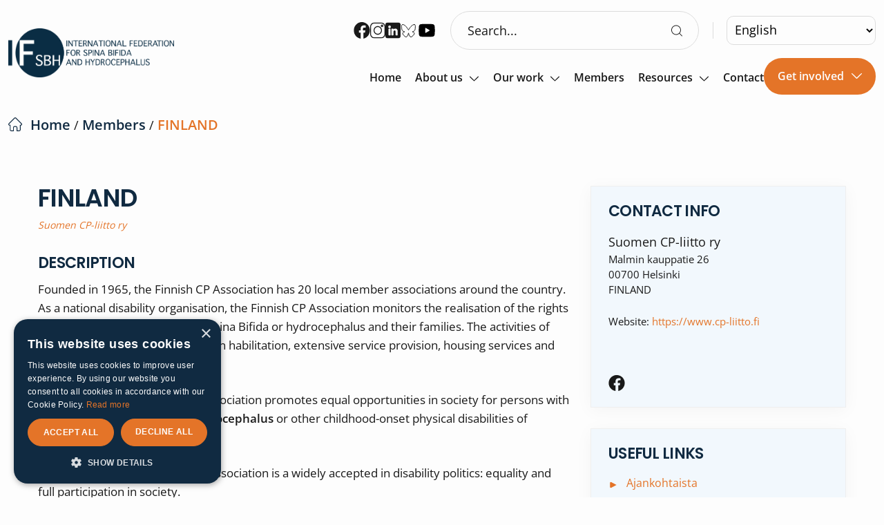

--- FILE ---
content_type: text/html; charset=UTF-8
request_url: https://ifglobal.org/members/finland/
body_size: 37938
content:
  <!DOCTYPE html>
<html lang="en-US" id="html">
<head>
  <meta charset="UTF-8">
  <meta http-equiv="X-UA-Compatible" content="IE=edge">
  <meta name="theme-color" content="#EE3E15">
  <meta name="viewport" content="width=device-width, initial-scale=1, shrink-to-fit=no">
  <link rel="preconnect" href="https://fonts.gstatic.com">
  
<meta name='robots' content='index, follow, max-image-preview:large, max-snippet:-1, max-video-preview:-1' />
	<style>img:is([sizes="auto" i], [sizes^="auto," i]) { contain-intrinsic-size: 3000px 1500px }</style>
	<meta name="dlm-version" content="5.0.33"><link rel="icon" href="https://ifglobal.org/wp-content/uploads/2018/01/cropped-favicon-1-32x32.png" sizes="32x32" />
<link rel="icon" href="https://ifglobal.org/wp-content/uploads/2018/01/cropped-favicon-1-192x192.png" sizes="192x192" />
<link rel="apple-touch-icon" href="https://ifglobal.org/wp-content/uploads/2018/01/cropped-favicon-1-180x180.png" />
<meta name="msapplication-TileImage" content="https://ifglobal.org/wp-content/uploads/2018/01/cropped-favicon-1-270x270.png" />

	<!-- This site is optimized with the Yoast SEO plugin v26.6 - https://yoast.com/wordpress/plugins/seo/ -->
	<title>FINLAND - IF Global</title>
	<link rel="canonical" href="https://ifglobal.org/members/finland/" />
	<meta property="og:locale" content="en_US" />
	<meta property="og:type" content="article" />
	<meta property="og:title" content="FINLAND - IF Global" />
	<meta property="og:url" content="https://ifglobal.org/members/finland/" />
	<meta property="og:site_name" content="IF Global" />
	<meta property="article:publisher" content="https://www.facebook.com/ifsbh" />
	<meta property="article:modified_time" content="2025-07-31T12:42:28+00:00" />
	<meta property="og:image" content="https://ifglobal.org/wp-content/uploads/2018/08/IF-Spina-Bifida-Uganda-791-900.jpg" />
	<meta property="og:image:width" content="900" />
	<meta property="og:image:height" content="600" />
	<meta property="og:image:type" content="image/jpeg" />
	<meta name="twitter:card" content="summary_large_image" />
	<script type="application/ld+json" class="yoast-schema-graph">{"@context":"https://schema.org","@graph":[{"@type":"WebPage","@id":"https://ifglobal.org/members/finland/","url":"https://ifglobal.org/members/finland/","name":"FINLAND - IF Global","isPartOf":{"@id":"https://ifglobal.org/#website"},"datePublished":"2018-02-19T14:51:53+00:00","dateModified":"2025-07-31T12:42:28+00:00","breadcrumb":{"@id":"https://ifglobal.org/members/finland/#breadcrumb"},"inLanguage":"en-US","potentialAction":[{"@type":"ReadAction","target":["https://ifglobal.org/members/finland/"]}]},{"@type":"BreadcrumbList","@id":"https://ifglobal.org/members/finland/#breadcrumb","itemListElement":[{"@type":"ListItem","position":1,"name":"Home","item":"https://ifglobal.org/"},{"@type":"ListItem","position":2,"name":"Members","item":"https://ifglobal.org/members/"},{"@type":"ListItem","position":3,"name":"FINLAND"}]},{"@type":"WebSite","@id":"https://ifglobal.org/#website","url":"https://ifglobal.org/","name":"IF Global","description":"International Federation for Spina Bifida and Hydrocephalus","publisher":{"@id":"https://ifglobal.org/#organization"},"potentialAction":[{"@type":"SearchAction","target":{"@type":"EntryPoint","urlTemplate":"https://ifglobal.org/?s={search_term_string}"},"query-input":{"@type":"PropertyValueSpecification","valueRequired":true,"valueName":"search_term_string"}}],"inLanguage":"en-US"},{"@type":"Organization","@id":"https://ifglobal.org/#organization","name":"IF Global","url":"https://ifglobal.org/","logo":{"@type":"ImageObject","inLanguage":"en-US","@id":"https://ifglobal.org/#/schema/logo/image/","url":"https://ifglobal.org/wp-content/uploads/2025/12/SBH_logo.png","contentUrl":"https://ifglobal.org/wp-content/uploads/2025/12/SBH_logo.png","width":2302,"height":673,"caption":"IF Global"},"image":{"@id":"https://ifglobal.org/#/schema/logo/image/"},"sameAs":["https://www.facebook.com/ifsbh","https://www.instagram.com/ifsbh/","https://www.youtube.com/user/IFglobalorg","https://bsky.app/profile/ifsbh.bsky.social","https://www.linkedin.com/company/international-federation-for-spina-bifida-and-hydrocephalus/"]}]}</script>
	<!-- / Yoast SEO plugin. -->


<link rel='dns-prefetch' href='//js.stripe.com' />
<link rel='dns-prefetch' href='//cdnjs.cloudflare.com' />
<link rel='dns-prefetch' href='//fonts.googleapis.com' />
		<!-- This site uses the Google Analytics by ExactMetrics plugin v8.11.1 - Using Analytics tracking - https://www.exactmetrics.com/ -->
							<script src="//www.googletagmanager.com/gtag/js?id=G-TEKDDT1R0W"  data-cfasync="false" data-wpfc-render="false" type="text/javascript" async></script>
			<script data-cfasync="false" data-wpfc-render="false" type="text/javascript">
				var em_version = '8.11.1';
				var em_track_user = true;
				var em_no_track_reason = '';
								var ExactMetricsDefaultLocations = {"page_location":"https:\/\/ifglobal.org\/members\/finland\/"};
								if ( typeof ExactMetricsPrivacyGuardFilter === 'function' ) {
					var ExactMetricsLocations = (typeof ExactMetricsExcludeQuery === 'object') ? ExactMetricsPrivacyGuardFilter( ExactMetricsExcludeQuery ) : ExactMetricsPrivacyGuardFilter( ExactMetricsDefaultLocations );
				} else {
					var ExactMetricsLocations = (typeof ExactMetricsExcludeQuery === 'object') ? ExactMetricsExcludeQuery : ExactMetricsDefaultLocations;
				}

								var disableStrs = [
										'ga-disable-G-TEKDDT1R0W',
									];

				/* Function to detect opted out users */
				function __gtagTrackerIsOptedOut() {
					for (var index = 0; index < disableStrs.length; index++) {
						if (document.cookie.indexOf(disableStrs[index] + '=true') > -1) {
							return true;
						}
					}

					return false;
				}

				/* Disable tracking if the opt-out cookie exists. */
				if (__gtagTrackerIsOptedOut()) {
					for (var index = 0; index < disableStrs.length; index++) {
						window[disableStrs[index]] = true;
					}
				}

				/* Opt-out function */
				function __gtagTrackerOptout() {
					for (var index = 0; index < disableStrs.length; index++) {
						document.cookie = disableStrs[index] + '=true; expires=Thu, 31 Dec 2099 23:59:59 UTC; path=/';
						window[disableStrs[index]] = true;
					}
				}

				if ('undefined' === typeof gaOptout) {
					function gaOptout() {
						__gtagTrackerOptout();
					}
				}
								window.dataLayer = window.dataLayer || [];

				window.ExactMetricsDualTracker = {
					helpers: {},
					trackers: {},
				};
				if (em_track_user) {
					function __gtagDataLayer() {
						dataLayer.push(arguments);
					}

					function __gtagTracker(type, name, parameters) {
						if (!parameters) {
							parameters = {};
						}

						if (parameters.send_to) {
							__gtagDataLayer.apply(null, arguments);
							return;
						}

						if (type === 'event') {
														parameters.send_to = exactmetrics_frontend.v4_id;
							var hookName = name;
							if (typeof parameters['event_category'] !== 'undefined') {
								hookName = parameters['event_category'] + ':' + name;
							}

							if (typeof ExactMetricsDualTracker.trackers[hookName] !== 'undefined') {
								ExactMetricsDualTracker.trackers[hookName](parameters);
							} else {
								__gtagDataLayer('event', name, parameters);
							}
							
						} else {
							__gtagDataLayer.apply(null, arguments);
						}
					}

					__gtagTracker('js', new Date());
					__gtagTracker('set', {
						'developer_id.dNDMyYj': true,
											});
					if ( ExactMetricsLocations.page_location ) {
						__gtagTracker('set', ExactMetricsLocations);
					}
										__gtagTracker('config', 'G-TEKDDT1R0W', {"forceSSL":"true"} );
										window.gtag = __gtagTracker;										(function () {
						/* https://developers.google.com/analytics/devguides/collection/analyticsjs/ */
						/* ga and __gaTracker compatibility shim. */
						var noopfn = function () {
							return null;
						};
						var newtracker = function () {
							return new Tracker();
						};
						var Tracker = function () {
							return null;
						};
						var p = Tracker.prototype;
						p.get = noopfn;
						p.set = noopfn;
						p.send = function () {
							var args = Array.prototype.slice.call(arguments);
							args.unshift('send');
							__gaTracker.apply(null, args);
						};
						var __gaTracker = function () {
							var len = arguments.length;
							if (len === 0) {
								return;
							}
							var f = arguments[len - 1];
							if (typeof f !== 'object' || f === null || typeof f.hitCallback !== 'function') {
								if ('send' === arguments[0]) {
									var hitConverted, hitObject = false, action;
									if ('event' === arguments[1]) {
										if ('undefined' !== typeof arguments[3]) {
											hitObject = {
												'eventAction': arguments[3],
												'eventCategory': arguments[2],
												'eventLabel': arguments[4],
												'value': arguments[5] ? arguments[5] : 1,
											}
										}
									}
									if ('pageview' === arguments[1]) {
										if ('undefined' !== typeof arguments[2]) {
											hitObject = {
												'eventAction': 'page_view',
												'page_path': arguments[2],
											}
										}
									}
									if (typeof arguments[2] === 'object') {
										hitObject = arguments[2];
									}
									if (typeof arguments[5] === 'object') {
										Object.assign(hitObject, arguments[5]);
									}
									if ('undefined' !== typeof arguments[1].hitType) {
										hitObject = arguments[1];
										if ('pageview' === hitObject.hitType) {
											hitObject.eventAction = 'page_view';
										}
									}
									if (hitObject) {
										action = 'timing' === arguments[1].hitType ? 'timing_complete' : hitObject.eventAction;
										hitConverted = mapArgs(hitObject);
										__gtagTracker('event', action, hitConverted);
									}
								}
								return;
							}

							function mapArgs(args) {
								var arg, hit = {};
								var gaMap = {
									'eventCategory': 'event_category',
									'eventAction': 'event_action',
									'eventLabel': 'event_label',
									'eventValue': 'event_value',
									'nonInteraction': 'non_interaction',
									'timingCategory': 'event_category',
									'timingVar': 'name',
									'timingValue': 'value',
									'timingLabel': 'event_label',
									'page': 'page_path',
									'location': 'page_location',
									'title': 'page_title',
									'referrer' : 'page_referrer',
								};
								for (arg in args) {
																		if (!(!args.hasOwnProperty(arg) || !gaMap.hasOwnProperty(arg))) {
										hit[gaMap[arg]] = args[arg];
									} else {
										hit[arg] = args[arg];
									}
								}
								return hit;
							}

							try {
								f.hitCallback();
							} catch (ex) {
							}
						};
						__gaTracker.create = newtracker;
						__gaTracker.getByName = newtracker;
						__gaTracker.getAll = function () {
							return [];
						};
						__gaTracker.remove = noopfn;
						__gaTracker.loaded = true;
						window['__gaTracker'] = __gaTracker;
					})();
									} else {
										console.log("");
					(function () {
						function __gtagTracker() {
							return null;
						}

						window['__gtagTracker'] = __gtagTracker;
						window['gtag'] = __gtagTracker;
					})();
									}
			</script>
							<!-- / Google Analytics by ExactMetrics -->
		<script type="text/javascript">
/* <![CDATA[ */
window._wpemojiSettings = {"baseUrl":"https:\/\/s.w.org\/images\/core\/emoji\/15.0.3\/72x72\/","ext":".png","svgUrl":"https:\/\/s.w.org\/images\/core\/emoji\/15.0.3\/svg\/","svgExt":".svg","source":{"concatemoji":"https:\/\/ifglobal.org\/wp-includes\/js\/wp-emoji-release.min.js?ver=6092f831fd72bf827bf5cee0556485bd"}};
/*! This file is auto-generated */
!function(i,n){var o,s,e;function c(e){try{var t={supportTests:e,timestamp:(new Date).valueOf()};sessionStorage.setItem(o,JSON.stringify(t))}catch(e){}}function p(e,t,n){e.clearRect(0,0,e.canvas.width,e.canvas.height),e.fillText(t,0,0);var t=new Uint32Array(e.getImageData(0,0,e.canvas.width,e.canvas.height).data),r=(e.clearRect(0,0,e.canvas.width,e.canvas.height),e.fillText(n,0,0),new Uint32Array(e.getImageData(0,0,e.canvas.width,e.canvas.height).data));return t.every(function(e,t){return e===r[t]})}function u(e,t,n){switch(t){case"flag":return n(e,"\ud83c\udff3\ufe0f\u200d\u26a7\ufe0f","\ud83c\udff3\ufe0f\u200b\u26a7\ufe0f")?!1:!n(e,"\ud83c\uddfa\ud83c\uddf3","\ud83c\uddfa\u200b\ud83c\uddf3")&&!n(e,"\ud83c\udff4\udb40\udc67\udb40\udc62\udb40\udc65\udb40\udc6e\udb40\udc67\udb40\udc7f","\ud83c\udff4\u200b\udb40\udc67\u200b\udb40\udc62\u200b\udb40\udc65\u200b\udb40\udc6e\u200b\udb40\udc67\u200b\udb40\udc7f");case"emoji":return!n(e,"\ud83d\udc26\u200d\u2b1b","\ud83d\udc26\u200b\u2b1b")}return!1}function f(e,t,n){var r="undefined"!=typeof WorkerGlobalScope&&self instanceof WorkerGlobalScope?new OffscreenCanvas(300,150):i.createElement("canvas"),a=r.getContext("2d",{willReadFrequently:!0}),o=(a.textBaseline="top",a.font="600 32px Arial",{});return e.forEach(function(e){o[e]=t(a,e,n)}),o}function t(e){var t=i.createElement("script");t.src=e,t.defer=!0,i.head.appendChild(t)}"undefined"!=typeof Promise&&(o="wpEmojiSettingsSupports",s=["flag","emoji"],n.supports={everything:!0,everythingExceptFlag:!0},e=new Promise(function(e){i.addEventListener("DOMContentLoaded",e,{once:!0})}),new Promise(function(t){var n=function(){try{var e=JSON.parse(sessionStorage.getItem(o));if("object"==typeof e&&"number"==typeof e.timestamp&&(new Date).valueOf()<e.timestamp+604800&&"object"==typeof e.supportTests)return e.supportTests}catch(e){}return null}();if(!n){if("undefined"!=typeof Worker&&"undefined"!=typeof OffscreenCanvas&&"undefined"!=typeof URL&&URL.createObjectURL&&"undefined"!=typeof Blob)try{var e="postMessage("+f.toString()+"("+[JSON.stringify(s),u.toString(),p.toString()].join(",")+"));",r=new Blob([e],{type:"text/javascript"}),a=new Worker(URL.createObjectURL(r),{name:"wpTestEmojiSupports"});return void(a.onmessage=function(e){c(n=e.data),a.terminate(),t(n)})}catch(e){}c(n=f(s,u,p))}t(n)}).then(function(e){for(var t in e)n.supports[t]=e[t],n.supports.everything=n.supports.everything&&n.supports[t],"flag"!==t&&(n.supports.everythingExceptFlag=n.supports.everythingExceptFlag&&n.supports[t]);n.supports.everythingExceptFlag=n.supports.everythingExceptFlag&&!n.supports.flag,n.DOMReady=!1,n.readyCallback=function(){n.DOMReady=!0}}).then(function(){return e}).then(function(){var e;n.supports.everything||(n.readyCallback(),(e=n.source||{}).concatemoji?t(e.concatemoji):e.wpemoji&&e.twemoji&&(t(e.twemoji),t(e.wpemoji)))}))}((window,document),window._wpemojiSettings);
/* ]]> */
</script>
<link rel='stylesheet' id='remodal-css' href='https://ifglobal.org/wp-content/plugins/wp-google-maps-pro/lib/remodal.css?ver=6092f831fd72bf827bf5cee0556485bd' type='text/css' media='all' />
<link rel='stylesheet' id='remodal-default-theme-css' href='https://ifglobal.org/wp-content/plugins/wp-google-maps-pro/lib/remodal-default-theme.css?ver=6092f831fd72bf827bf5cee0556485bd' type='text/css' media='all' />
<link rel='stylesheet' id='wpgmza-marker-library-dialog-css' href='https://ifglobal.org/wp-content/plugins/wp-google-maps-pro/css/marker-library-dialog.css?ver=6092f831fd72bf827bf5cee0556485bd' type='text/css' media='all' />
<link rel='stylesheet' id='givewp-campaign-blocks-fonts-css' href='https://fonts.googleapis.com/css2?family=Inter%3Awght%40400%3B500%3B600%3B700&#038;display=swap&#038;ver=6092f831fd72bf827bf5cee0556485bd' type='text/css' media='all' />
<style id='wp-emoji-styles-inline-css' type='text/css'>

	img.wp-smiley, img.emoji {
		display: inline !important;
		border: none !important;
		box-shadow: none !important;
		height: 1em !important;
		width: 1em !important;
		margin: 0 0.07em !important;
		vertical-align: -0.1em !important;
		background: none !important;
		padding: 0 !important;
	}
</style>
<link rel='stylesheet' id='wp-block-library-css' href='https://ifglobal.org/wp-includes/css/dist/block-library/style.min.css?ver=6092f831fd72bf827bf5cee0556485bd' type='text/css' media='all' />
<style id='givewp-campaign-comments-block-style-inline-css' type='text/css'>
.givewp-campaign-comment-block-card{display:flex;gap:var(--givewp-spacing-3);padding:var(--givewp-spacing-4) 0}.givewp-campaign-comment-block-card__avatar{align-items:center;border-radius:50%;display:flex;height:40px;justify-content:center;width:40px}.givewp-campaign-comment-block-card__avatar img{align-items:center;border-radius:50%;display:flex;height:auto;justify-content:center;min-width:40px;width:100%}.givewp-campaign-comment-block-card__donor-name{color:var(--givewp-neutral-700);font-size:1rem;font-weight:600;line-height:1.5;margin:0;text-align:left}.givewp-campaign-comment-block-card__details{align-items:center;color:var(--givewp-neutral-400);display:flex;font-size:.875rem;font-weight:500;gap:var(--givewp-spacing-2);height:auto;line-height:1.43;margin:2px 0 var(--givewp-spacing-3) 0;text-align:left}.givewp-campaign-comment-block-card__comment{color:var(--givewp-neutral-700);font-size:1rem;line-height:1.5;margin:0;text-align:left}.givewp-campaign-comment-block-card__read-more{background:none;border:none;color:var(--givewp-blue-500);cursor:pointer;font-size:.875rem;line-height:1.43;outline:none;padding:0}
.givewp-campaign-comments-block-empty-state{align-items:center;background-color:var(--givewp-shades-white);border:1px solid var(--givewp-neutral-50);border-radius:.5rem;display:flex;flex-direction:column;justify-content:center;padding:var(--givewp-spacing-6)}.givewp-campaign-comments-block-empty-state__details{align-items:center;display:flex;flex-direction:column;gap:var(--givewp-spacing-1);justify-content:center;margin:.875rem 0}.givewp-campaign-comments-block-empty-state__title{color:var(--givewp-neutral-700);font-size:1rem;font-weight:500;margin:0}.givewp-campaign-comments-block-empty-state__description{color:var(--givewp-neutral-700);font-size:.875rem;line-height:1.43;margin:0}
.givewp-campaign-comment-block{background-color:var(--givewp-shades-white);display:flex;flex-direction:column;gap:var(--givewp-spacing-2);padding:var(--givewp-spacing-6) 0}.givewp-campaign-comment-block__title{color:var(--givewp-neutral-900);font-size:18px;font-weight:600;line-height:1.56;margin:0;text-align:left}.givewp-campaign-comment-block__cta{align-items:center;background-color:var(--givewp-neutral-50);border-radius:4px;color:var(--giewp-neutral-500);display:flex;font-size:14px;font-weight:600;gap:8px;height:36px;line-height:1.43;margin:0;padding:var(--givewp-spacing-2) var(--givewp-spacing-4);text-align:left}

</style>
<style id='givewp-campaign-cover-block-style-inline-css' type='text/css'>
.givewp-campaign-selector{border:1px solid #e5e7eb;border-radius:5px;box-shadow:0 2px 4px 0 rgba(0,0,0,.05);display:flex;flex-direction:column;gap:20px;padding:40px 24px}.givewp-campaign-selector__label{padding-bottom:16px}.givewp-campaign-selector__select input[type=text]:focus{border-color:transparent;box-shadow:0 0 0 1px transparent;outline:2px solid transparent}.givewp-campaign-selector__logo{align-self:center}.givewp-campaign-selector__open{background:#2271b1;border:none;border-radius:5px;color:#fff;cursor:pointer;padding:.5rem 1rem}.givewp-campaign-selector__submit{background-color:#27ae60;border:0;border-radius:5px;color:#fff;font-weight:700;outline:none;padding:1rem;text-align:center;transition:.2s;width:100%}.givewp-campaign-selector__submit:disabled{background-color:#f3f4f6;color:#9ca0af}.givewp-campaign-selector__submit:hover:not(:disabled){cursor:pointer;filter:brightness(1.2)}
.givewp-campaign-cover-block__button{align-items:center;border:1px solid #2271b1;border-radius:2px;color:#2271b1;display:flex;justify-content:center;margin-bottom:.5rem;min-height:32px;width:100%}.givewp-campaign-cover-block__image{border-radius:2px;display:flex;flex-grow:1;margin-bottom:.5rem;max-height:4.44rem;-o-object-fit:cover;object-fit:cover;width:100%}.givewp-campaign-cover-block__help-text{color:#4b5563;font-size:.75rem;font-stretch:normal;font-style:normal;font-weight:400;letter-spacing:normal;line-height:1.4;text-align:left}.givewp-campaign-cover-block__edit-campaign-link{align-items:center;display:inline-flex;font-size:.75rem;font-stretch:normal;font-style:normal;font-weight:400;gap:.125rem;line-height:1.4}.givewp-campaign-cover-block__edit-campaign-link svg{fill:currentColor;height:1.25rem;width:1.25rem}.givewp-campaign-cover-block-preview__image{align-items:center;display:flex;height:100%;justify-content:center;width:100%}

</style>
<style id='givewp-campaign-donations-style-inline-css' type='text/css'>
.givewp-campaign-donations-block{padding:1.5rem 0}.givewp-campaign-donations-block *{font-family:Inter,sans-serif}.givewp-campaign-donations-block .givewp-campaign-donations-block__header{align-items:center;display:flex;justify-content:space-between;margin-bottom:.5rem}.givewp-campaign-donations-block .givewp-campaign-donations-block__title{color:var(--givewp-neutral-900);font-size:1.125rem;font-weight:600;line-height:1.56;margin:0}.givewp-campaign-donations-block .givewp-campaign-donations-block__donations{display:grid;gap:.5rem;margin:0;padding:0}.givewp-campaign-donations-block .givewp-campaign-donations-block__donation,.givewp-campaign-donations-block .givewp-campaign-donations-block__empty-state{background-color:var(--givewp-shades-white);border:1px solid var(--givewp-neutral-50);border-radius:.5rem;display:flex;padding:1rem}.givewp-campaign-donations-block .givewp-campaign-donations-block__donation{align-items:center;gap:.75rem}.givewp-campaign-donations-block .givewp-campaign-donations-block__donation-icon{align-items:center;display:flex}.givewp-campaign-donations-block .givewp-campaign-donations-block__donation-icon img{border-radius:100%;height:2.5rem;-o-object-fit:cover;object-fit:cover;width:2.5rem}.givewp-campaign-donations-block .givewp-campaign-donations-block__donation-info{display:flex;flex-direction:column;justify-content:center;row-gap:.25rem}.givewp-campaign-donations-block .givewp-campaign-donations-block__donation-description{color:var(--givewp-neutral-500);font-size:1rem;font-weight:500;line-height:1.5;margin:0}.givewp-campaign-donations-block .givewp-campaign-donations-block__donation-description strong{color:var(--givewp-neutral-700);font-weight:600}.givewp-campaign-donations-block .givewp-campaign-donations-block__donation-date{align-items:center;color:var(--givewp-neutral-400);display:flex;font-size:.875rem;font-weight:500;line-height:1.43}.givewp-campaign-donations-block .givewp-campaign-donations-block__donation-ribbon{align-items:center;border-radius:100%;color:#1f2937;display:flex;height:1.25rem;justify-content:center;margin-left:auto;width:1.25rem}.givewp-campaign-donations-block .givewp-campaign-donations-block__donation-ribbon[data-position="1"]{background-color:gold}.givewp-campaign-donations-block .givewp-campaign-donations-block__donation-ribbon[data-position="2"]{background-color:silver}.givewp-campaign-donations-block .givewp-campaign-donations-block__donation-ribbon[data-position="3"]{background-color:#cd7f32;color:#fffaf2}.givewp-campaign-donations-block .givewp-campaign-donations-block__donation-amount{color:var(--givewp-neutral-700);font-size:1.125rem;font-weight:600;line-height:1.56;margin-left:auto}.givewp-campaign-donations-block .givewp-campaign-donations-block__footer{display:flex;justify-content:center;margin-top:.5rem}.givewp-campaign-donations-block .givewp-campaign-donations-block__donate-button button.givewp-donation-form-modal__open,.givewp-campaign-donations-block .givewp-campaign-donations-block__empty-button button.givewp-donation-form-modal__open,.givewp-campaign-donations-block .givewp-campaign-donations-block__load-more-button{background:none!important;border:1px solid var(--givewp-primary-color);border-radius:.5rem;color:var(--givewp-primary-color)!important;font-size:.875rem;font-weight:600;line-height:1.43;padding:.25rem 1rem!important}.givewp-campaign-donations-block .givewp-campaign-donations-block__donate-button button.givewp-donation-form-modal__open:hover,.givewp-campaign-donations-block .givewp-campaign-donations-block__empty-button button.givewp-donation-form-modal__open:hover,.givewp-campaign-donations-block .givewp-campaign-donations-block__load-more-button:hover{background:var(--givewp-primary-color)!important;color:var(--givewp-shades-white)!important}.givewp-campaign-donations-block .givewp-campaign-donations-block__empty-state{align-items:center;flex-direction:column;padding:1.5rem}.givewp-campaign-donations-block .givewp-campaign-donations-block__empty-description,.givewp-campaign-donations-block .givewp-campaign-donations-block__empty-title{color:var(--givewp-neutral-700);margin:0}.givewp-campaign-donations-block .givewp-campaign-donations-block__empty-title{font-size:1rem;font-weight:500;line-height:1.5}.givewp-campaign-donations-block .givewp-campaign-donations-block__empty-description{font-size:.875rem;line-height:1.43;margin-top:.25rem}.givewp-campaign-donations-block .givewp-campaign-donations-block__empty-icon{color:var(--givewp-secondary-color);margin-bottom:.875rem;order:-1}.givewp-campaign-donations-block .givewp-campaign-donations-block__empty-button{margin-top:.875rem}.givewp-campaign-donations-block .givewp-campaign-donations-block__empty-button button.givewp-donation-form-modal__open{border-radius:.25rem;padding:.5rem 1rem!important}

</style>
<link rel='stylesheet' id='givewp-campaign-donors-style-css' href='https://ifglobal.org/wp-content/plugins/give/build/campaignDonorsBlockApp.css?ver=1.0.0' type='text/css' media='all' />
<style id='givewp-campaign-form-style-inline-css' type='text/css'>
.givewp-donation-form-modal{outline:none;overflow-y:scroll;padding:1rem;width:100%}.givewp-donation-form-modal[data-entering=true]{animation:modal-fade .3s,modal-zoom .6s}@keyframes modal-fade{0%{opacity:0}to{opacity:1}}@keyframes modal-zoom{0%{transform:scale(.8)}to{transform:scale(1)}}.givewp-donation-form-modal__overlay{align-items:center;background:rgba(0,0,0,.7);display:flex;flex-direction:column;height:var(--visual-viewport-height);justify-content:center;left:0;position:fixed;top:0;width:100vw;z-index:100}.givewp-donation-form-modal__overlay[data-loading=true]{display:none}.givewp-donation-form-modal__overlay[data-entering=true]{animation:modal-fade .3s}.givewp-donation-form-modal__overlay[data-exiting=true]{animation:modal-fade .15s ease-in reverse}.givewp-donation-form-modal__open__spinner{left:50%;line-height:1;position:absolute;top:50%;transform:translate(-50%,-50%);z-index:100}.givewp-donation-form-modal__open{position:relative}.givewp-donation-form-modal__close{background:#e7e8ed;border:1px solid transparent;border-radius:50%;cursor:pointer;display:flex;padding:.75rem;position:fixed;right:25px;top:25px;transition:.2s;width:-moz-fit-content;width:fit-content;z-index:999}.givewp-donation-form-modal__close svg{height:1rem;width:1rem}.givewp-donation-form-modal__close:active,.givewp-donation-form-modal__close:focus,.givewp-donation-form-modal__close:hover{background-color:#caccd7;border:1px solid #caccd7}.admin-bar .givewp-donation-form-modal{margin-top:32px}.admin-bar .givewp-donation-form-modal__close{top:57px}
.givewp-entity-selector{border:1px solid #e5e7eb;border-radius:5px;box-shadow:0 2px 4px 0 rgba(0,0,0,.05);display:flex;flex-direction:column;gap:20px;padding:40px 24px}.givewp-entity-selector__label{padding-bottom:16px}.givewp-entity-selector__select input[type=text]:focus{border-color:transparent;box-shadow:0 0 0 1px transparent;outline:2px solid transparent}.givewp-entity-selector__logo{align-self:center}.givewp-entity-selector__open{background:#2271b1;border:none;border-radius:5px;color:#fff;cursor:pointer;padding:.5rem 1rem}.givewp-entity-selector__submit{background-color:#27ae60;border:0;border-radius:5px;color:#fff;font-weight:700;outline:none;padding:1rem;text-align:center;transition:.2s;width:100%}.givewp-entity-selector__submit:disabled{background-color:#f3f4f6;color:#9ca0af}.givewp-entity-selector__submit:hover:not(:disabled){cursor:pointer;filter:brightness(1.2)}
.givewp-campaign-selector{border:1px solid #e5e7eb;border-radius:5px;box-shadow:0 2px 4px 0 rgba(0,0,0,.05);display:flex;flex-direction:column;gap:20px;padding:40px 24px}.givewp-campaign-selector__label{padding-bottom:16px}.givewp-campaign-selector__select input[type=text]:focus{border-color:transparent;box-shadow:0 0 0 1px transparent;outline:2px solid transparent}.givewp-campaign-selector__logo{align-self:center}.givewp-campaign-selector__open{background:#2271b1;border:none;border-radius:5px;color:#fff;cursor:pointer;padding:.5rem 1rem}.givewp-campaign-selector__submit{background-color:#27ae60;border:0;border-radius:5px;color:#fff;font-weight:700;outline:none;padding:1rem;text-align:center;transition:.2s;width:100%}.givewp-campaign-selector__submit:disabled{background-color:#f3f4f6;color:#9ca0af}.givewp-campaign-selector__submit:hover:not(:disabled){cursor:pointer;filter:brightness(1.2)}
.givewp-donation-form-link,.givewp-donation-form-modal__open{background:var(--givewp-primary-color,#2271b1);border:none;border-radius:5px;color:#fff;cursor:pointer;font-family:-apple-system,BlinkMacSystemFont,Segoe UI,Roboto,Oxygen-Sans,Ubuntu,Cantarell,Helvetica Neue,sans-serif;font-size:1rem;font-weight:500!important;line-height:1.5;padding:.75rem 1.25rem!important;text-decoration:none!important;transition:all .2s ease;width:100%}.givewp-donation-form-link:active,.givewp-donation-form-link:focus,.givewp-donation-form-link:focus-visible,.givewp-donation-form-link:hover,.givewp-donation-form-modal__open:active,.givewp-donation-form-modal__open:focus,.givewp-donation-form-modal__open:focus-visible,.givewp-donation-form-modal__open:hover{background-color:color-mix(in srgb,var(--givewp-primary-color,#2271b1),#000 20%)}.components-input-control__label{width:100%}.wp-block-givewp-campaign-form{position:relative}.wp-block-givewp-campaign-form form[id*=give-form] #give-gateway-radio-list>li input[type=radio]{display:inline-block}.wp-block-givewp-campaign-form iframe{pointer-events:none;width:100%!important}.give-change-donation-form-btn svg{margin-top:3px}.givewp-default-form-toggle{margin-top:var(--givewp-spacing-4)}

</style>
<style id='givewp-campaign-goal-style-inline-css' type='text/css'>
.givewp-campaign-goal{display:flex;flex-direction:column;gap:.5rem;padding-bottom:1rem}.givewp-campaign-goal__container{display:flex;flex-direction:row;justify-content:space-between}.givewp-campaign-goal__container-item{display:flex;flex-direction:column;gap:.2rem}.givewp-campaign-goal__container-item span{color:var(--givewp-neutral-500);font-size:12px;font-weight:600;letter-spacing:.48px;line-height:1.5;text-transform:uppercase}.givewp-campaign-goal__container-item strong{color:var(--givewp-neutral-900);font-size:20px;font-weight:600;line-height:1.6}.givewp-campaign-goal__progress-bar{display:flex}.givewp-campaign-goal__progress-bar-container{background-color:#f2f2f2;border-radius:14px;box-shadow:inset 0 1px 4px 0 rgba(0,0,0,.09);display:flex;flex-grow:1;height:8px}.givewp-campaign-goal__progress-bar-progress{background:var(--givewp-secondary-color,#2d802f);border-radius:14px;box-shadow:inset 0 1px 4px 0 rgba(0,0,0,.09);display:flex;height:8px}

</style>
<style id='givewp-campaign-stats-block-style-inline-css' type='text/css'>
.givewp-campaign-stats-block span{color:var(--givewp-neutral-500);display:block;font-size:12px;font-weight:600;letter-spacing:.48px;line-height:1.5;margin-bottom:2px;text-align:left;text-transform:uppercase}.givewp-campaign-stats-block strong{color:var(--givewp-neutral-900);font-size:20px;font-weight:600;letter-spacing:normal;line-height:1.6}

</style>
<style id='givewp-campaign-donate-button-style-inline-css' type='text/css'>
.givewp-donation-form-link,.givewp-donation-form-modal__open{background:var(--givewp-primary-color,#2271b1);border:none;border-radius:5px;color:#fff;cursor:pointer;font-family:-apple-system,BlinkMacSystemFont,Segoe UI,Roboto,Oxygen-Sans,Ubuntu,Cantarell,Helvetica Neue,sans-serif;font-size:1rem;font-weight:500!important;line-height:1.5;padding:.75rem 1.25rem!important;text-decoration:none!important;transition:all .2s ease;width:100%}.givewp-donation-form-link:active,.givewp-donation-form-link:focus,.givewp-donation-form-link:focus-visible,.givewp-donation-form-link:hover,.givewp-donation-form-modal__open:active,.givewp-donation-form-modal__open:focus,.givewp-donation-form-modal__open:focus-visible,.givewp-donation-form-modal__open:hover{background-color:color-mix(in srgb,var(--givewp-primary-color,#2271b1),#000 20%)}.give-change-donation-form-btn svg{margin-top:3px}.givewp-default-form-toggle{margin-top:var(--givewp-spacing-4)}

</style>
<style id='classic-theme-styles-inline-css' type='text/css'>
/*! This file is auto-generated */
.wp-block-button__link{color:#fff;background-color:#32373c;border-radius:9999px;box-shadow:none;text-decoration:none;padding:calc(.667em + 2px) calc(1.333em + 2px);font-size:1.125em}.wp-block-file__button{background:#32373c;color:#fff;text-decoration:none}
</style>
<style id='global-styles-inline-css' type='text/css'>
:root{--wp--preset--aspect-ratio--square: 1;--wp--preset--aspect-ratio--4-3: 4/3;--wp--preset--aspect-ratio--3-4: 3/4;--wp--preset--aspect-ratio--3-2: 3/2;--wp--preset--aspect-ratio--2-3: 2/3;--wp--preset--aspect-ratio--16-9: 16/9;--wp--preset--aspect-ratio--9-16: 9/16;--wp--preset--color--black: #000000;--wp--preset--color--cyan-bluish-gray: #abb8c3;--wp--preset--color--white: #ffffff;--wp--preset--color--pale-pink: #f78da7;--wp--preset--color--vivid-red: #cf2e2e;--wp--preset--color--luminous-vivid-orange: #ff6900;--wp--preset--color--luminous-vivid-amber: #fcb900;--wp--preset--color--light-green-cyan: #7bdcb5;--wp--preset--color--vivid-green-cyan: #00d084;--wp--preset--color--pale-cyan-blue: #8ed1fc;--wp--preset--color--vivid-cyan-blue: #0693e3;--wp--preset--color--vivid-purple: #9b51e0;--wp--preset--gradient--vivid-cyan-blue-to-vivid-purple: linear-gradient(135deg,rgba(6,147,227,1) 0%,rgb(155,81,224) 100%);--wp--preset--gradient--light-green-cyan-to-vivid-green-cyan: linear-gradient(135deg,rgb(122,220,180) 0%,rgb(0,208,130) 100%);--wp--preset--gradient--luminous-vivid-amber-to-luminous-vivid-orange: linear-gradient(135deg,rgba(252,185,0,1) 0%,rgba(255,105,0,1) 100%);--wp--preset--gradient--luminous-vivid-orange-to-vivid-red: linear-gradient(135deg,rgba(255,105,0,1) 0%,rgb(207,46,46) 100%);--wp--preset--gradient--very-light-gray-to-cyan-bluish-gray: linear-gradient(135deg,rgb(238,238,238) 0%,rgb(169,184,195) 100%);--wp--preset--gradient--cool-to-warm-spectrum: linear-gradient(135deg,rgb(74,234,220) 0%,rgb(151,120,209) 20%,rgb(207,42,186) 40%,rgb(238,44,130) 60%,rgb(251,105,98) 80%,rgb(254,248,76) 100%);--wp--preset--gradient--blush-light-purple: linear-gradient(135deg,rgb(255,206,236) 0%,rgb(152,150,240) 100%);--wp--preset--gradient--blush-bordeaux: linear-gradient(135deg,rgb(254,205,165) 0%,rgb(254,45,45) 50%,rgb(107,0,62) 100%);--wp--preset--gradient--luminous-dusk: linear-gradient(135deg,rgb(255,203,112) 0%,rgb(199,81,192) 50%,rgb(65,88,208) 100%);--wp--preset--gradient--pale-ocean: linear-gradient(135deg,rgb(255,245,203) 0%,rgb(182,227,212) 50%,rgb(51,167,181) 100%);--wp--preset--gradient--electric-grass: linear-gradient(135deg,rgb(202,248,128) 0%,rgb(113,206,126) 100%);--wp--preset--gradient--midnight: linear-gradient(135deg,rgb(2,3,129) 0%,rgb(40,116,252) 100%);--wp--preset--font-size--small: 13px;--wp--preset--font-size--medium: 20px;--wp--preset--font-size--large: 36px;--wp--preset--font-size--x-large: 42px;--wp--preset--spacing--20: 0.44rem;--wp--preset--spacing--30: 0.67rem;--wp--preset--spacing--40: 1rem;--wp--preset--spacing--50: 1.5rem;--wp--preset--spacing--60: 2.25rem;--wp--preset--spacing--70: 3.38rem;--wp--preset--spacing--80: 5.06rem;--wp--preset--shadow--natural: 6px 6px 9px rgba(0, 0, 0, 0.2);--wp--preset--shadow--deep: 12px 12px 50px rgba(0, 0, 0, 0.4);--wp--preset--shadow--sharp: 6px 6px 0px rgba(0, 0, 0, 0.2);--wp--preset--shadow--outlined: 6px 6px 0px -3px rgba(255, 255, 255, 1), 6px 6px rgba(0, 0, 0, 1);--wp--preset--shadow--crisp: 6px 6px 0px rgba(0, 0, 0, 1);}:where(.is-layout-flex){gap: 0.5em;}:where(.is-layout-grid){gap: 0.5em;}body .is-layout-flex{display: flex;}.is-layout-flex{flex-wrap: wrap;align-items: center;}.is-layout-flex > :is(*, div){margin: 0;}body .is-layout-grid{display: grid;}.is-layout-grid > :is(*, div){margin: 0;}:where(.wp-block-columns.is-layout-flex){gap: 2em;}:where(.wp-block-columns.is-layout-grid){gap: 2em;}:where(.wp-block-post-template.is-layout-flex){gap: 1.25em;}:where(.wp-block-post-template.is-layout-grid){gap: 1.25em;}.has-black-color{color: var(--wp--preset--color--black) !important;}.has-cyan-bluish-gray-color{color: var(--wp--preset--color--cyan-bluish-gray) !important;}.has-white-color{color: var(--wp--preset--color--white) !important;}.has-pale-pink-color{color: var(--wp--preset--color--pale-pink) !important;}.has-vivid-red-color{color: var(--wp--preset--color--vivid-red) !important;}.has-luminous-vivid-orange-color{color: var(--wp--preset--color--luminous-vivid-orange) !important;}.has-luminous-vivid-amber-color{color: var(--wp--preset--color--luminous-vivid-amber) !important;}.has-light-green-cyan-color{color: var(--wp--preset--color--light-green-cyan) !important;}.has-vivid-green-cyan-color{color: var(--wp--preset--color--vivid-green-cyan) !important;}.has-pale-cyan-blue-color{color: var(--wp--preset--color--pale-cyan-blue) !important;}.has-vivid-cyan-blue-color{color: var(--wp--preset--color--vivid-cyan-blue) !important;}.has-vivid-purple-color{color: var(--wp--preset--color--vivid-purple) !important;}.has-black-background-color{background-color: var(--wp--preset--color--black) !important;}.has-cyan-bluish-gray-background-color{background-color: var(--wp--preset--color--cyan-bluish-gray) !important;}.has-white-background-color{background-color: var(--wp--preset--color--white) !important;}.has-pale-pink-background-color{background-color: var(--wp--preset--color--pale-pink) !important;}.has-vivid-red-background-color{background-color: var(--wp--preset--color--vivid-red) !important;}.has-luminous-vivid-orange-background-color{background-color: var(--wp--preset--color--luminous-vivid-orange) !important;}.has-luminous-vivid-amber-background-color{background-color: var(--wp--preset--color--luminous-vivid-amber) !important;}.has-light-green-cyan-background-color{background-color: var(--wp--preset--color--light-green-cyan) !important;}.has-vivid-green-cyan-background-color{background-color: var(--wp--preset--color--vivid-green-cyan) !important;}.has-pale-cyan-blue-background-color{background-color: var(--wp--preset--color--pale-cyan-blue) !important;}.has-vivid-cyan-blue-background-color{background-color: var(--wp--preset--color--vivid-cyan-blue) !important;}.has-vivid-purple-background-color{background-color: var(--wp--preset--color--vivid-purple) !important;}.has-black-border-color{border-color: var(--wp--preset--color--black) !important;}.has-cyan-bluish-gray-border-color{border-color: var(--wp--preset--color--cyan-bluish-gray) !important;}.has-white-border-color{border-color: var(--wp--preset--color--white) !important;}.has-pale-pink-border-color{border-color: var(--wp--preset--color--pale-pink) !important;}.has-vivid-red-border-color{border-color: var(--wp--preset--color--vivid-red) !important;}.has-luminous-vivid-orange-border-color{border-color: var(--wp--preset--color--luminous-vivid-orange) !important;}.has-luminous-vivid-amber-border-color{border-color: var(--wp--preset--color--luminous-vivid-amber) !important;}.has-light-green-cyan-border-color{border-color: var(--wp--preset--color--light-green-cyan) !important;}.has-vivid-green-cyan-border-color{border-color: var(--wp--preset--color--vivid-green-cyan) !important;}.has-pale-cyan-blue-border-color{border-color: var(--wp--preset--color--pale-cyan-blue) !important;}.has-vivid-cyan-blue-border-color{border-color: var(--wp--preset--color--vivid-cyan-blue) !important;}.has-vivid-purple-border-color{border-color: var(--wp--preset--color--vivid-purple) !important;}.has-vivid-cyan-blue-to-vivid-purple-gradient-background{background: var(--wp--preset--gradient--vivid-cyan-blue-to-vivid-purple) !important;}.has-light-green-cyan-to-vivid-green-cyan-gradient-background{background: var(--wp--preset--gradient--light-green-cyan-to-vivid-green-cyan) !important;}.has-luminous-vivid-amber-to-luminous-vivid-orange-gradient-background{background: var(--wp--preset--gradient--luminous-vivid-amber-to-luminous-vivid-orange) !important;}.has-luminous-vivid-orange-to-vivid-red-gradient-background{background: var(--wp--preset--gradient--luminous-vivid-orange-to-vivid-red) !important;}.has-very-light-gray-to-cyan-bluish-gray-gradient-background{background: var(--wp--preset--gradient--very-light-gray-to-cyan-bluish-gray) !important;}.has-cool-to-warm-spectrum-gradient-background{background: var(--wp--preset--gradient--cool-to-warm-spectrum) !important;}.has-blush-light-purple-gradient-background{background: var(--wp--preset--gradient--blush-light-purple) !important;}.has-blush-bordeaux-gradient-background{background: var(--wp--preset--gradient--blush-bordeaux) !important;}.has-luminous-dusk-gradient-background{background: var(--wp--preset--gradient--luminous-dusk) !important;}.has-pale-ocean-gradient-background{background: var(--wp--preset--gradient--pale-ocean) !important;}.has-electric-grass-gradient-background{background: var(--wp--preset--gradient--electric-grass) !important;}.has-midnight-gradient-background{background: var(--wp--preset--gradient--midnight) !important;}.has-small-font-size{font-size: var(--wp--preset--font-size--small) !important;}.has-medium-font-size{font-size: var(--wp--preset--font-size--medium) !important;}.has-large-font-size{font-size: var(--wp--preset--font-size--large) !important;}.has-x-large-font-size{font-size: var(--wp--preset--font-size--x-large) !important;}
:where(.wp-block-post-template.is-layout-flex){gap: 1.25em;}:where(.wp-block-post-template.is-layout-grid){gap: 1.25em;}
:where(.wp-block-columns.is-layout-flex){gap: 2em;}:where(.wp-block-columns.is-layout-grid){gap: 2em;}
:root :where(.wp-block-pullquote){font-size: 1.5em;line-height: 1.6;}
</style>
<link rel='stylesheet' id='custom-frontend-nav-css' href='https://ifglobal.org/wp-content/plugins/conversal-backend-2.6.0.2/css/conversal-frontend-nav.css?ver=6092f831fd72bf827bf5cee0556485bd' type='text/css' media='all' />
<link rel='stylesheet' id='give-styles-css' href='https://ifglobal.org/wp-content/plugins/give/build/assets/dist/css/give.css?ver=4.13.2' type='text/css' media='all' />
<link rel='stylesheet' id='give-donation-summary-style-frontend-css' href='https://ifglobal.org/wp-content/plugins/give/build/assets/dist/css/give-donation-summary.css?ver=4.13.2' type='text/css' media='all' />
<link rel='stylesheet' id='givewp-design-system-foundation-css' href='https://ifglobal.org/wp-content/plugins/give/build/assets/dist/css/design-system/foundation.css?ver=1.2.0' type='text/css' media='all' />
<link rel='stylesheet' id='give_recurring_css-css' href='https://ifglobal.org/wp-content/plugins/give-recurring/assets/css/give-recurring.min.css?ver=2.16.0' type='text/css' media='all' />
<link rel='stylesheet' id='bootstrap-css-css' href='https://ifglobal.org/wp-content/themes/ifglobal-v2/assets/css/bootstrap.min.css?ver=4.0.0' type='text/css' media='all' />
<link rel='stylesheet' id='fancybox-css-css' href='https://cdnjs.cloudflare.com/ajax/libs/fancybox/3.5.7/jquery.fancybox.min.css?ver=3.5.7' type='text/css' media='all' />
<link rel='stylesheet' id='font-awesome-css' href='https://ifglobal.org/wp-content/themes/ifglobal-v2/assets/fonts/font-awesome/font-awesome.css?ver=5.5.0' type='text/css' media='all' />
<link rel='stylesheet' id='cbv-work-sans-css' href='https://fonts.googleapis.com/css?family=Work+Sans:100,100i,200,200i,300,300i,400,400i,500,500i,600,600i,700,700i,800,800i,900&#038;display=swap' type='text/css' media='all' />
<link rel='stylesheet' id='cbv-montserrat-css' href='https://fonts.googleapis.com/css?family=Montserrat:100,100i,200,200i,300,300i,400,400i,500,500i,600,600i,700,700i,800,800i,900,900i&#038;display=swap' type='text/css' media='all' />
<link rel='stylesheet' id='cbv-custom.fonts-css' href='https://ifglobal.org/wp-content/themes/ifglobal-v2/assets/fonts/custom-fonts.css?ver=1.0.0' type='text/css' media='all' />
<link rel='stylesheet' id='slick-theme-css-css' href='https://ifglobal.org/wp-content/themes/ifglobal-v2/assets/slick.slider/slick-theme.css' type='text/css' media='all' />
<link rel='stylesheet' id='slick-css-css' href='https://ifglobal.org/wp-content/themes/ifglobal-v2/assets/slick.slider/slick.css' type='text/css' media='all' />
<link rel='stylesheet' id='select2-css-css' href='https://ifglobal.org/wp-content/themes/ifglobal-v2/assets/select2/select2.min.css' type='text/css' media='all' />
<link rel='stylesheet' id='cbv-style-css' href='https://ifglobal.org/wp-content/themes/ifglobal-v2/style.css?ver=386' type='text/css' media='all' />
<link rel='stylesheet' id='cbv-devices-style-css' href='https://ifglobal.org/wp-content/themes/ifglobal-v2/assets/css/responsive.css?ver=16' type='text/css' media='all' />
<link rel='stylesheet' id='slb_core-css' href='https://ifglobal.org/wp-content/plugins/simple-lightbox/client/css/app.css?ver=2.9.4' type='text/css' media='all' />
<link rel='stylesheet' id='arve-css' href='https://ifglobal.org/wp-content/plugins/advanced-responsive-video-embedder/build/main.css?ver=10.6.14' type='text/css' media='all' />
<script type="text/javascript" src="https://ifglobal.org/wp-includes/js/jquery/jquery.min.js?ver=3.7.1" id="jquery-core-js"></script>
<script type="text/javascript" src="https://ifglobal.org/wp-includes/js/jquery/jquery-migrate.min.js?ver=3.4.1" id="jquery-migrate-js"></script>
<script type="text/javascript" src="https://ifglobal.org/wp-content/plugins/wp-google-maps-pro/lib/remodal.min.js?ver=6092f831fd72bf827bf5cee0556485bd" id="remodal-js"></script>
<script type="text/javascript" src="https://ifglobal.org/wp-content/plugins/svg-support/vendor/DOMPurify/DOMPurify.min.js?ver=2.5.8" id="bodhi-dompurify-library-js"></script>
<script type="text/javascript" src="https://ifglobal.org/wp-content/plugins/google-analytics-dashboard-for-wp/assets/js/frontend-gtag.min.js?ver=8.11.1" id="exactmetrics-frontend-script-js" async="async" data-wp-strategy="async"></script>
<script data-cfasync="false" data-wpfc-render="false" type="text/javascript" id='exactmetrics-frontend-script-js-extra'>/* <![CDATA[ */
var exactmetrics_frontend = {"js_events_tracking":"true","download_extensions":"zip,mp3,mpeg,pdf,docx,pptx,xlsx,rar","inbound_paths":"[{\"path\":\"\\\/recommend\\\/\",\"label\":\"affiliate\"}]","home_url":"https:\/\/ifglobal.org","hash_tracking":"false","v4_id":"G-TEKDDT1R0W"};/* ]]> */
</script>
<script type="text/javascript" id="bodhi_svg_inline-js-extra">
/* <![CDATA[ */
var svgSettings = {"skipNested":""};
/* ]]> */
</script>
<script type="text/javascript" src="https://ifglobal.org/wp-content/plugins/svg-support/js/min/svgs-inline-min.js" id="bodhi_svg_inline-js"></script>
<script type="text/javascript" id="bodhi_svg_inline-js-after">
/* <![CDATA[ */
cssTarget={"Bodhi":"img.style-svg","ForceInlineSVG":"style-svg"};ForceInlineSVGActive="false";frontSanitizationEnabled="on";
/* ]]> */
</script>
<script type="text/javascript" id="wpgmza_data-js-extra">
/* <![CDATA[ */
var wpgmza_google_api_status = {"message":"Engine is not google-maps","code":"ENGINE_NOT_GOOGLE_MAPS"};
/* ]]> */
</script>
<script type="text/javascript" src="https://ifglobal.org/wp-content/plugins/wp-google-maps/wpgmza_data.js?ver=6092f831fd72bf827bf5cee0556485bd" id="wpgmza_data-js"></script>
<script type="text/javascript" id="give-stripe-js-js-extra">
/* <![CDATA[ */
var give_stripe_vars = {"zero_based_currency":"","zero_based_currencies_list":["JPY","KRW","CLP","ISK","BIF","DJF","GNF","KHR","KPW","LAK","LKR","MGA","MZN","VUV"],"sitename":"","checkoutBtnTitle":"Donate","publishable_key":"pk_live_51EptuJHq72ffLS2ICVmONwn2yGb7ioe4AdillJwDyK9vUznmePvDlFPivmsgAdAJL6I09UIVbsmIFno88Rx4KWS000NYQQ3Rcn","checkout_image":"","checkout_address":"","checkout_processing_text":"Donation Processing...","give_version":"4.13.2","cc_fields_format":"multi","card_number_placeholder_text":"Card Number","card_cvc_placeholder_text":"CVC","donate_button_text":"Donate Now","element_font_styles":{"cssSrc":false},"element_base_styles":{"color":"#32325D","fontWeight":500,"fontSize":"16px","fontSmoothing":"antialiased","::placeholder":{"color":"#222222"},":-webkit-autofill":{"color":"#e39f48"}},"element_complete_styles":{},"element_empty_styles":{},"element_invalid_styles":{},"float_labels":"","base_country":"BE","preferred_locale":"en","stripe_card_update":"","stripe_becs_update":""};
/* ]]> */
</script>
<script type="text/javascript" src="https://js.stripe.com/v3/?ver=4.13.2" id="give-stripe-js-js"></script>
<script type="text/javascript" src="https://ifglobal.org/wp-content/plugins/give/build/assets/dist/js/give-stripe.js?ver=4.13.2" id="give-stripe-onpage-js-js"></script>
<script type="text/javascript" src="https://ifglobal.org/wp-content/plugins/give/build/assets/dist/js/give-stripe-sepa.js?ver=4.13.2" id="give-stripe-sepa-js"></script>
<script type="text/javascript" src="https://ifglobal.org/wp-content/plugins/give/build/assets/dist/js/give-stripe-becs.js?ver=4.13.2" id="give-stripe-becs-js"></script>
<script type="text/javascript" src="https://ifglobal.org/wp-includes/js/dist/hooks.min.js?ver=4d63a3d491d11ffd8ac6" id="wp-hooks-js"></script>
<script type="text/javascript" src="https://ifglobal.org/wp-includes/js/dist/i18n.min.js?ver=5e580eb46a90c2b997e6" id="wp-i18n-js"></script>
<script type="text/javascript" id="wp-i18n-js-after">
/* <![CDATA[ */
wp.i18n.setLocaleData( { 'text direction\u0004ltr': [ 'ltr' ] } );
/* ]]> */
</script>
<script type="text/javascript" id="give-js-extra">
/* <![CDATA[ */
var give_global_vars = {"ajaxurl":"https:\/\/ifglobal.org\/wp-admin\/admin-ajax.php","checkout_nonce":"216bb4b1c6","currency":"EUR","currency_sign":"\u20ac","currency_pos":"before","thousands_separator":" ","decimal_separator":",","no_gateway":"Please select a payment method.","bad_minimum":"The minimum custom donation amount for this form is","bad_maximum":"The maximum custom donation amount for this form is","general_loading":"Loading...","purchase_loading":"Please Wait...","textForOverlayScreen":"<h3>Processing...<\/h3><p>This will only take a second!<\/p>","number_decimals":"2","is_test_mode":"","give_version":"4.13.2","magnific_options":{"main_class":"give-modal","close_on_bg_click":false},"form_translation":{"payment-mode":"Please select payment mode.","give_first":"Please enter your first name.","give_last":"Please enter your last name.","give_email":"Please enter a valid email address.","give_user_login":"Invalid email address or username.","give_user_pass":"Enter a password.","give_user_pass_confirm":"Enter the password confirmation.","give_agree_to_terms":"You must agree to the terms and conditions."},"confirm_email_sent_message":"Please check your email and click on the link to access your complete donation history.","ajax_vars":{"ajaxurl":"https:\/\/ifglobal.org\/wp-admin\/admin-ajax.php","ajaxNonce":"768782bacb","loading":"Loading","select_option":"Please select an option","default_gateway":"stripe","permalinks":"1","number_decimals":2},"cookie_hash":"cc63051d06395531c69520dfe8636048","session_nonce_cookie_name":"wp-give_session_reset_nonce_cc63051d06395531c69520dfe8636048","session_cookie_name":"wp-give_session_cc63051d06395531c69520dfe8636048","delete_session_nonce_cookie":"0"};
var giveApiSettings = {"root":"https:\/\/ifglobal.org\/wp-json\/give-api\/v2\/","rest_base":"give-api\/v2"};
/* ]]> */
</script>
<script type="text/javascript" src="https://ifglobal.org/wp-content/plugins/give/build/assets/dist/js/give.js?ver=8540f4f50a2032d9c5b5" id="give-js"></script>
<script type="text/javascript" id="give_recurring_script-js-extra">
/* <![CDATA[ */
var Give_Recurring_Vars = {"email_access":"1","pretty_intervals":{"1":"Every","2":"Every two","3":"Every three","4":"Every four","5":"Every five","6":"Every six"},"pretty_periods":{"day":"Daily","week":"Weekly","month":"Monthly","quarter":"Quarterly","half-year":"Semi-Annually","year":"Yearly"},"messages":{"daily_forbidden":"The selected payment method does not support daily recurring giving. Please select another payment method or supported giving frequency.","confirm_cancel":"Are you sure you want to cancel this subscription?"},"multi_level_message_pre_text":"You have chosen to donate"};
/* ]]> */
</script>
<script type="text/javascript" src="https://ifglobal.org/wp-content/plugins/give-recurring/assets/js/give-recurring.min.js?ver=2.16.0" id="give_recurring_script-js"></script>
<link rel="https://api.w.org/" href="https://ifglobal.org/wp-json/" /><link rel="alternate" title="JSON" type="application/json" href="https://ifglobal.org/wp-json/wp/v2/members/601" /><link rel="EditURI" type="application/rsd+xml" title="RSD" href="https://ifglobal.org/xmlrpc.php?rsd" />
<link rel='shortlink' href='https://ifglobal.org/?p=601' />
<link rel="alternate" title="oEmbed (JSON)" type="application/json+oembed" href="https://ifglobal.org/wp-json/oembed/1.0/embed?url=https%3A%2F%2Fifglobal.org%2Fmembers%2Ffinland%2F" />
<link rel="alternate" title="oEmbed (XML)" type="text/xml+oembed" href="https://ifglobal.org/wp-json/oembed/1.0/embed?url=https%3A%2F%2Fifglobal.org%2Fmembers%2Ffinland%2F&#038;format=xml" />
<!-- Google Tag Manager -->
<script>(function(w,d,s,l,i){w[l]=w[l]||[];w[l].push({'gtm.start':
new Date().getTime(),event:'gtm.js'});var f=d.getElementsByTagName(s)[0],
j=d.createElement(s),dl=l!='dataLayer'?'&l='+l:'';j.async=true;j.src=
'https://www.googletagmanager.com/gtm.js?id='+i+dl;f.parentNode.insertBefore(j,f);
})(window,document,'script','dataLayer','GTM-N9PLNBJ6');</script>
<!-- End Google Tag Manager --><meta name="generator" content="Give v4.13.2" />
<link rel="icon" href="https://ifglobal.org/wp-content/uploads/2018/01/cropped-favicon-1-32x32.png" sizes="32x32" />
<link rel="icon" href="https://ifglobal.org/wp-content/uploads/2018/01/cropped-favicon-1-192x192.png" sizes="192x192" />
<link rel="apple-touch-icon" href="https://ifglobal.org/wp-content/uploads/2018/01/cropped-favicon-1-180x180.png" />
<meta name="msapplication-TileImage" content="https://ifglobal.org/wp-content/uploads/2018/01/cropped-favicon-1-270x270.png" />
</head>
<body class="members-template-default single single-members postid-601 give-recurring is_chrome">
<svg style="display: none;">
  <symbol id="calendar-icon" width="20" height="21" viewBox="0 0 20 21" fill="#000" xmlns="http://www.w3.org/2000/svg">
    <g clip-path="url(#clip0_12783_855)">
      <path d="M0.585985 16.9453H3.51567V18.7031C3.51567 19.0267 3.77801 19.289 4.1016 19.289H19.4141C19.7377 19.289 20 19.0267 20 18.7031V3.46875C20 3.14515 19.7377 2.88281 19.4141 2.88281H16.4844V2.29687C16.4844 1.97328 16.222 1.71094 15.8985 1.71094C15.5749 1.71094 15.3125 1.97328 15.3125 2.29687V2.88281H12.3438V2.29687C12.3438 1.97328 12.0814 1.71094 11.7578 1.71094C11.4342 1.71094 11.1719 1.97328 11.1719 2.29687V2.88281H8.24222V2.29687C8.24222 1.97328 7.97988 1.71094 7.65628 1.71094C7.33269 1.71094 7.07035 1.97328 7.07035 2.29687V2.88281H4.1016C3.77801 2.88281 3.51567 3.14515 3.51567 3.46875V6.98436C3.51567 11.3027 1.72094 14.6248 0.210869 15.9092C0.0213379 16.0672 -0.0489354 16.3268 0.0350097 16.5588C0.119033 16.7908 0.339267 16.9453 0.585985 16.9453ZM18.8281 18.1172H4.68754V16.9453H15.8985C16.0355 16.9453 16.1683 16.8972 16.2736 16.8095C16.9779 16.2228 18.069 14.826 18.8281 13.037V18.1172ZM4.68754 4.05468H7.07035V4.64062C7.07035 4.96421 7.33269 5.22656 7.65628 5.22656C7.97988 5.22656 8.24222 4.96421 8.24222 4.64062V4.05468H11.1719V4.64062C11.1719 4.96421 11.4342 5.22656 11.7578 5.22656C12.0814 5.22656 12.3438 4.96421 12.3438 4.64062V4.05468H15.3125V4.64062C15.3125 4.96421 15.5749 5.22656 15.8985 5.22656C16.222 5.22656 16.4844 4.96421 16.4844 4.64062V4.05468H18.8281V6.39843H4.68754V4.05468ZM4.6775 7.56991H18.8177C18.6857 11.2869 17.2591 14.2114 15.6687 15.7734H1.91876C3.72082 13.4773 4.58082 10.4876 4.6775 7.56991Z" fill="#191919"/>
    </g>
    <defs>
      <clipPath id="clip0_12783_855">
        <rect width="20" height="20" fill="white" transform="translate(0 0.5)"/>
      </clipPath>
    </defs>
  </symbol>
<symbol id="calendar-white" width="20" height="19" viewBox="0 0 20 19" fill="none" xmlns="http://www.w3.org/2000/svg">
<path d="M0.585985 15.9453H3.51567V17.7031C3.51567 18.0267 3.77801 18.289 4.1016 18.289H19.4141C19.7377 18.289 20 18.0267 20 17.7031V2.46875C20 2.14515 19.7377 1.88281 19.4141 1.88281H16.4844V1.29687C16.4844 0.973281 16.222 0.710938 15.8985 0.710938C15.5749 0.710938 15.3125 0.973281 15.3125 1.29687V1.88281H12.3438V1.29687C12.3438 0.973281 12.0814 0.710938 11.7578 0.710938C11.4342 0.710938 11.1719 0.973281 11.1719 1.29687V1.88281H8.24222V1.29687C8.24222 0.973281 7.97988 0.710938 7.65628 0.710938C7.33269 0.710938 7.07035 0.973281 7.07035 1.29687V1.88281H4.1016C3.77801 1.88281 3.51567 2.14515 3.51567 2.46875V5.98436C3.51567 10.3027 1.72094 13.6248 0.210869 14.9092C0.0213379 15.0672 -0.0489354 15.3268 0.0350097 15.5588C0.119033 15.7908 0.339267 15.9453 0.585985 15.9453ZM18.8281 17.1172H4.68754V15.9453H15.8985C16.0355 15.9453 16.1683 15.8972 16.2736 15.8095C16.9779 15.2228 18.069 13.826 18.8281 12.037V17.1172ZM4.68754 3.05468H7.07035V3.64062C7.07035 3.96421 7.33269 4.22656 7.65628 4.22656C7.97988 4.22656 8.24222 3.96421 8.24222 3.64062V3.05468H11.1719V3.64062C11.1719 3.96421 11.4342 4.22656 11.7578 4.22656C12.0814 4.22656 12.3438 3.96421 12.3438 3.64062V3.05468H15.3125V3.64062C15.3125 3.96421 15.5749 4.22656 15.8985 4.22656C16.222 4.22656 16.4844 3.96421 16.4844 3.64062V3.05468H18.8281V5.39843H4.68754V3.05468ZM4.6775 6.56991H18.8177C18.6857 10.2869 17.2591 13.2114 15.6687 14.7734H1.91876C3.72082 12.4773 4.58082 9.48756 4.6775 6.56991Z" fill="#FDFDFD"/>
</symbol>
  <symbol id="loc-icon" width="20" height="21" viewBox="0 0 20 21" xmlns="http://www.w3.org/2000/svg">
    <g clip-path="url(#clip0_12783_449)">
      <path d="M9.51246 20.2391C9.62113 20.4021 9.8041 20.5 10 20.5C10.1959 20.5 10.3789 20.4021 10.4875 20.2391C11.8742 18.1591 13.9167 15.5903 15.34 12.9778C16.478 10.8889 17.0312 9.10727 17.0312 7.53125C17.0312 3.65422 13.877 0.5 10 0.5C6.12297 0.5 2.96875 3.65422 2.96875 7.53125C2.96875 9.10727 3.52199 10.8889 4.66004 12.9778C6.08227 15.5883 8.12863 18.1634 9.51246 20.2391ZM10 1.67188C13.2309 1.67188 15.8594 4.30039 15.8594 7.53125C15.8594 8.90641 15.3529 10.5046 14.3109 12.4171C13.0841 14.6691 11.3334 16.9534 10 18.8738C8.66684 16.9537 6.91602 14.6692 5.6891 12.4171C4.64715 10.5046 4.14062 8.90641 4.14062 7.53125C4.14062 4.30039 6.76914 1.67188 10 1.67188Z" />
      <path d="M10 11.0469C11.9385 11.0469 13.5156 9.46977 13.5156 7.53125C13.5156 5.59273 11.9385 4.01562 10 4.01562C8.06148 4.01562 6.48438 5.59273 6.48438 7.53125C6.48438 9.46977 8.06148 11.0469 10 11.0469ZM10 5.1875C11.2923 5.1875 12.3438 6.23891 12.3438 7.53125C12.3438 8.82359 11.2923 9.875 10 9.875C8.70766 9.875 7.65625 8.82359 7.65625 7.53125C7.65625 6.23891 8.70766 5.1875 10 5.1875Z"/>
    </g>
    <defs>
      <clipPath id="clip0_12783_449">
        <rect width="20" height="20" transform="translate(0 0.5)"/>
      </clipPath>
    </defs>
  </symbol>
  <symbol id="sliderArrowNext" width="66" height="66" viewBox="0 0 66 66" fill="none" xmlns="http://www.w3.org/2000/svg">
    <path d="M33 65C50.6731 65 65 50.6731 65 33C65 15.3269 50.6731 1 33 1C15.3269 1 1 15.3269 1 33C1 50.6731 15.3269 65 33 65Z" stroke-width="2" stroke-miterlimit="10"/>
    <path d="M20.396 33H45.6035" stroke-width="2" stroke-miterlimit="10"/>
    <path d="M35.3999 43.0903L45.6037 32.9997L35.4075 22.9092"  stroke-width="2" stroke-miterlimit="10"/>
  </symbol>

  <symbol id="sliderArrowPrev" width="66" height="66" viewBox="0 0 66 66" fill="none" xmlns="http://www.w3.org/2000/svg">
    <path d="M33 0.999997C15.3269 0.999996 1 15.3269 1 33C1 50.6731 15.3269 65 33 65C50.6731 65 65 50.6731 65 33C65 15.3269 50.6731 0.999999 33 0.999997Z" stroke-width="2" stroke-miterlimit="10"/>
    <path d="M45.604 33L20.3965 33" stroke-width="2" stroke-miterlimit="10"/>
    <path d="M30.6001 22.9097L20.3963 33.0003L30.5925 43.0908" stroke-width="2" stroke-miterlimit="10"/>
  </symbol>
  <symbol id="location-icon" width="16" height="20" viewBox="0 0 16 20" xmlns="http://www.w3.org/2000/svg">
    <path d="M7.51246 19.7391C7.62113 19.9021 7.8041 20 8 20C8.1959 20 8.37887 19.9021 8.48754 19.7391C9.87422 17.6591 11.9167 15.0903 13.34 12.4778C14.478 10.3889 15.0312 8.60727 15.0312 7.03125C15.0312 3.15422 11.877 0 8 0C4.12297 0 0.96875 3.15422 0.96875 7.03125C0.96875 8.60727 1.52199 10.3889 2.66004 12.4778C4.08227 15.0883 6.12863 17.6634 7.51246 19.7391ZM8 1.17188C11.2309 1.17188 13.8594 3.80039 13.8594 7.03125C13.8594 8.40641 13.3529 10.0046 12.3109 11.9171C11.0841 14.1691 9.33336 16.4534 8 18.3738C6.66684 16.4537 4.91602 14.1692 3.6891 11.9171C2.64715 10.0046 2.14062 8.40641 2.14062 7.03125C2.14062 3.80039 4.76914 1.17188 8 1.17188Z"/>
    <path d="M8 10.5469C9.93852 10.5469 11.5156 8.96977 11.5156 7.03125C11.5156 5.09273 9.93852 3.51562 8 3.51562C6.06148 3.51562 4.48438 5.09273 4.48438 7.03125C4.48438 8.96977 6.06148 10.5469 8 10.5469ZM8 4.6875C9.29234 4.6875 10.3438 5.73891 10.3438 7.03125C10.3438 8.32359 9.29234 9.375 8 9.375C6.70766 9.375 5.65625 8.32359 5.65625 7.03125C5.65625 5.73891 6.70766 4.6875 8 4.6875Z"/>
  </symbol>
  <symbol id="next-arrow" width="21" height="16" viewBox="0 0 21 16" fill="none" xmlns="http://www.w3.org/2000/symbol">
    <path d="M0.880859 8L19.7865 8" stroke="" stroke-miterlimit="10"/>
    <path d="M12.1328 15.5675L19.7856 7.99957L12.1385 0.431641" stroke="" stroke-miterlimit="10"/>
  </symbol>
  <symbol id="youtube-icon" width="20" height="15" viewBox="0 0 20 15"  xmlns="http://www.w3.org/2000/svg">
    <path d="M16.0229 0.15332H3.97714C1.78408 0.15332 0 1.94312 0 4.14271V10.8574C0 13.0574 1.78408 14.8468 3.97714 14.8468H16.0229C18.2159 14.8468 20 13.057 20 10.8574V4.14271C20 1.94312 18.2159 0.15332 16.0229 0.15332ZM19.1837 10.8578C19.1837 12.6076 17.7657 14.0309 16.0229 14.0309H3.97714C2.23429 14.0309 0.816327 12.6072 0.816327 10.8578V4.14271C0.816327 2.39332 2.23429 0.969647 3.97714 0.969647H16.0229C17.7657 0.969647 19.1837 2.39332 19.1837 4.14271V10.8578Z"/>
    <path d="M13.6161 7.35244L7.96097 4.0402C7.83525 3.96673 7.67892 3.9655 7.55199 4.03816C7.42505 4.11081 7.34668 4.24591 7.34668 4.39244V11.0165C7.34668 11.1626 7.42505 11.2982 7.55158 11.3708C7.61444 11.4067 7.68464 11.4247 7.75484 11.4247C7.82627 11.4247 7.89729 11.4059 7.96097 11.3688L13.6161 8.05734C13.741 7.98428 13.8181 7.84999 13.8181 7.7051C13.8181 7.5602 13.7414 7.4255 13.6161 7.35244ZM8.16301 10.3043V5.10428L12.6022 7.70469L8.16301 10.3043Z" />
  </symbol>
  <symbol id="facebook-icon" width="20" height="21" viewBox="0 0 20 21"xmlns="http://www.w3.org/2000/svg">
    <path fill-rule="evenodd" clip-rule="evenodd" d="M9.96775 0.802734C11.7706 0.823307 13.3993 1.2664 14.8539 2.132C16.2911 2.98033 17.4866 4.18319 18.3262 5.62554C19.1865 7.08886 19.627 8.72744 19.6475 10.5413C19.5964 13.023 18.8136 15.1427 17.2991 16.9003C15.7847 18.6579 13.845 19.7452 11.8371 20.1621V13.2039H13.7355L14.1648 10.4696H11.2903V8.67863C11.2743 8.30736 11.3917 7.94262 11.6213 7.65038C11.8512 7.35734 12.256 7.20332 12.8357 7.18832H14.5715V4.79307C14.5466 4.78506 14.3103 4.75337 13.8625 4.69801C13.3547 4.6386 12.8441 4.60686 12.3328 4.60295C11.1757 4.60829 10.2606 4.93469 9.58749 5.58214C8.91434 6.22942 8.57048 7.16589 8.55591 8.39155V10.4696H6.36841V13.2039H8.55591V20.1621C6.09048 19.7452 4.15083 18.6579 2.63637 16.9003C1.12192 15.1427 0.339187 13.023 0.288086 10.5413C0.308531 8.72736 0.748943 7.08878 1.60932 5.62554C2.44888 4.18319 3.64443 2.98033 5.08165 2.132C6.53617 1.26656 8.16487 0.823474 9.96775 0.802734Z" />
  </symbol>
  <symbol id="instagram-icon" width="20" height="21" viewBox="0 0 20 21" xmlns="http://www.w3.org/2000/svg">
    <g clip-path="url(#clip0_13377_826)">
      <path d="M14.5862 0H5.41381C2.42858 0 0 2.42858 0 5.41381V14.5863C0 17.5714 2.42858 20 5.41381 20H14.5863C17.5714 20 20 17.5714 20 14.5863V5.41381C20 2.42858 17.5714 0 14.5862 0ZM18.8275 14.5863C18.8275 16.9249 16.9249 18.8275 14.5862 18.8275H5.41381C3.0751 18.8275 1.17248 16.9249 1.17248 14.5863V5.41381C1.17248 3.0751 3.0751 1.17248 5.41381 1.17248H14.5863C16.9249 1.17248 18.8275 3.0751 18.8275 5.41381V14.5863Z" fill="#191919"/>
      <path d="M9.99984 4.53149C6.9844 4.53149 4.53125 6.98464 4.53125 10.0001C4.53125 13.0155 6.9844 15.4687 9.99984 15.4687C13.0153 15.4687 15.4684 13.0155 15.4684 10.0001C15.4684 6.98464 13.0153 4.53149 9.99984 4.53149ZM9.99984 14.2962C7.63107 14.2962 5.70373 12.369 5.70373 10.0001C5.70373 7.63131 7.63107 5.70398 9.99984 5.70398C12.3688 5.70398 14.2959 7.63131 14.2959 10.0001C14.2959 12.369 12.3688 14.2962 9.99984 14.2962Z" fill="#191919"/>
      <path d="M15.6003 2.58887C14.7092 2.58887 13.9844 3.31381 13.9844 4.20477C13.9844 5.09588 14.7092 5.82083 15.6003 5.82083C16.4914 5.82083 17.2163 5.09588 17.2163 4.20477C17.2163 3.31366 16.4914 2.58887 15.6003 2.58887ZM15.6003 4.64819C15.3558 4.64819 15.1569 4.44922 15.1569 4.20477C15.1569 3.96017 15.3558 3.76135 15.6003 3.76135C15.8449 3.76135 16.0438 3.96017 16.0438 4.20477C16.0438 4.44922 15.8449 4.64819 15.6003 4.64819Z" fill="#191919"/>
    </g>
    <defs>
      <clipPath id="clip0_13377_826">
      <rect width="20" height="20" fill="white"/>
      </clipPath>
    </defs>
  </symbol>
  <symbol id="linkedin-icon" width="20" height="21" viewBox="0 0 20 21" xmlns="http://www.w3.org/2000/svg">
    <path d="M17.2727 0.5H2.72727C1.22104 0.5 0 1.72104 0 3.22727V17.7727C0 19.279 1.22104 20.5 2.72727 20.5H17.2727C18.779 20.5 20 19.279 20 17.7727V3.22727C20 1.72104 18.779 0.5 17.2727 0.5Z" fill="#191919"/>
    <path d="M7.20499 5.95455C7.20499 6.29167 7.10502 6.62123 6.91772 6.90154C6.73042 7.18185 6.46421 7.40033 6.15275 7.52934C5.84128 7.65835 5.49855 7.69211 5.1679 7.62634C4.83725 7.56057 4.53353 7.39823 4.29515 7.15984C4.05676 6.92146 3.89442 6.61773 3.82865 6.28709C3.76288 5.95644 3.79664 5.61371 3.92565 5.30224C4.05466 4.99078 4.27314 4.72457 4.55345 4.53727C4.83376 4.34997 5.16332 4.25 5.50044 4.25C5.95252 4.25 6.38608 4.42959 6.70574 4.74925C7.0254 5.06891 7.20499 5.50247 7.20499 5.95455Z" fill="#FDFDFD"/>
    <path d="M6.81865 8.79577V16.3265C6.81894 16.382 6.80826 16.4371 6.78721 16.4885C6.76616 16.5399 6.73515 16.5866 6.69597 16.626C6.65679 16.6654 6.61022 16.6967 6.55892 16.718C6.50762 16.7393 6.45261 16.7503 6.39705 16.7503H4.60046C4.54491 16.7505 4.48987 16.7396 4.43852 16.7184C4.38716 16.6973 4.3405 16.6661 4.30122 16.6268C4.26193 16.5876 4.2308 16.5409 4.20961 16.4895C4.18842 16.4382 4.17759 16.3831 4.17774 16.3276V8.79577C4.17774 8.68366 4.22227 8.57614 4.30155 8.49686C4.38083 8.41758 4.48835 8.37305 4.60046 8.37305H6.39705C6.50897 8.37335 6.6162 8.41802 6.69523 8.49726C6.77426 8.57651 6.81865 8.68386 6.81865 8.79577Z" fill="#FDFDFD"/>
    <path d="M16.209 12.7162V16.3617C16.2091 16.4128 16.1992 16.4634 16.1797 16.5106C16.1602 16.5578 16.1316 16.6007 16.0955 16.6368C16.0593 16.6729 16.0164 16.7016 15.9692 16.721C15.922 16.7405 15.8714 16.7505 15.8203 16.7503H13.8885C13.8374 16.7505 13.7868 16.7405 13.7396 16.721C13.6924 16.7016 13.6495 16.6729 13.6134 16.6368C13.5772 16.6007 13.5486 16.5578 13.5291 16.5106C13.5097 16.4634 13.4997 16.4128 13.4999 16.3617V12.8287C13.4999 12.3015 13.6544 10.5196 12.1214 10.5196C10.934 10.5196 10.6919 11.739 10.6442 12.2867V16.3617C10.6442 16.4638 10.604 16.5618 10.5324 16.6345C10.4607 16.7072 10.3633 16.7488 10.2612 16.7503H8.39531C8.34433 16.7503 8.29385 16.7403 8.24676 16.7207C8.19967 16.7012 8.15691 16.6725 8.12091 16.6364C8.08491 16.6003 8.05639 16.5575 8.03698 16.5103C8.01758 16.4632 8.00766 16.4127 8.00781 16.3617V8.76282C8.00766 8.71184 8.01758 8.66133 8.03698 8.61418C8.05639 8.56704 8.08491 8.52418 8.12091 8.48808C8.15691 8.45198 8.19967 8.42333 8.24676 8.40379C8.29385 8.38424 8.34433 8.37418 8.39531 8.37418H10.2612C10.3643 8.37418 10.4631 8.41513 10.536 8.48801C10.6089 8.5609 10.6499 8.65975 10.6499 8.76282V9.41964C11.0908 8.75827 11.7442 8.24805 13.1385 8.24805C16.2271 8.24805 16.209 11.1321 16.209 12.7162Z" fill="#FDFDFD"/>
  </symbol>
  <symbol id="twitter-icon" width="20" height="21" viewBox="0 0 20 21"  xmlns="http://www.w3.org/2000/svg">
    <g clip-path="url(#clip0_13950_665)">
      <path d="M11.8616 8.96864L19.147 0.5H17.4206L11.0947 7.8532L6.04225 0.5H0.214844L7.85515 11.6193L0.214844 20.5H1.94134L8.62162 12.7348L13.9574 20.5H19.7848L11.8612 8.96864H11.8616ZM9.49695 11.7173L8.72283 10.6101L2.56342 1.79967H5.21521L10.1859 8.90994L10.9601 10.0172L17.4214 19.2594H14.7696L9.49695 11.7177V11.7173Z" />
    </g>
    <defs>
      <clipPath id="clip0_13950_665">
        <rect width="20" height="20"  transform="translate(0 0.5)"/>
      </clipPath>
    </defs>
  </symbol>
  <symbol id="hdr-search-icon" width="16" height="17" viewBox="0 0 16 17" xmlns="http://www.w3.org/2000/svg">
    <path d="M15.8637 15.7057L12.2282 12.0702C13.344 10.7979 13.9597 9.1879 13.9597 7.47984C13.9597 5.61537 13.2335 3.86268 11.9153 2.54442C10.597 1.22616 8.84431 0.5 6.97984 0.5C5.11537 0.5 3.36268 1.22616 2.04442 2.54442C0.726157 3.86268 0 5.61537 0 7.47984C0 9.34431 0.726157 11.097 2.04442 12.4153C3.36268 13.7335 5.11537 14.4597 6.97984 14.4597C8.6879 14.4597 10.2979 13.844 11.5702 12.7282L15.2057 16.3637C15.2966 16.4546 15.4156 16.5 15.5347 16.5C15.6537 16.5 15.7728 16.4546 15.8637 16.3637C16.0454 16.1819 16.0454 15.8874 15.8637 15.7057ZM2.70241 11.7573C1.56001 10.6146 0.930645 9.09551 0.930645 7.47984C0.930645 5.86416 1.56001 4.34504 2.70241 3.20241C3.84504 2.06001 5.36416 1.43064 6.97984 1.43064C8.59551 1.43064 10.1146 2.06001 11.2573 3.20241C12.3997 4.34504 13.029 5.86416 13.029 7.47984C13.029 9.09551 12.3997 10.6146 11.2573 11.7573C10.1146 12.8997 8.59551 13.529 6.97984 13.529C5.36416 13.529 3.84504 12.8997 2.70241 11.7573Z" />
  </symbol>
  <symbol id="nw-calender" width="20" height="19" viewBox="0 0 20 19" xmlns="http://www.w3.org/2000/svg">
    <path d="M0.585985 15.9453H3.51567V17.7031C3.51567 18.0267 3.77801 18.289 4.1016 18.289H19.4141C19.7377 18.289 20 18.0267 20 17.7031V2.46875C20 2.14515 19.7377 1.88281 19.4141 1.88281H16.4844V1.29687C16.4844 0.973281 16.222 0.710938 15.8985 0.710938C15.5749 0.710938 15.3125 0.973281 15.3125 1.29687V1.88281H12.3438V1.29687C12.3438 0.973281 12.0814 0.710938 11.7578 0.710938C11.4342 0.710938 11.1719 0.973281 11.1719 1.29687V1.88281H8.24222V1.29687C8.24222 0.973281 7.97988 0.710938 7.65628 0.710938C7.33269 0.710938 7.07035 0.973281 7.07035 1.29687V1.88281H4.1016C3.77801 1.88281 3.51567 2.14515 3.51567 2.46875V5.98436C3.51567 10.3027 1.72094 13.6248 0.210869 14.9092C0.0213379 15.0672 -0.0489354 15.3268 0.0350097 15.5588C0.119033 15.7908 0.339267 15.9453 0.585985 15.9453ZM18.8281 17.1172H4.68754V15.9453H15.8985C16.0355 15.9453 16.1683 15.8972 16.2736 15.8095C16.9779 15.2228 18.069 13.826 18.8281 12.037V17.1172ZM4.68754 3.05468H7.07035V3.64062C7.07035 3.96421 7.33269 4.22656 7.65628 4.22656C7.97988 4.22656 8.24222 3.96421 8.24222 3.64062V3.05468H11.1719V3.64062C11.1719 3.96421 11.4342 4.22656 11.7578 4.22656C12.0814 4.22656 12.3438 3.96421 12.3438 3.64062V3.05468H15.3125V3.64062C15.3125 3.96421 15.5749 4.22656 15.8985 4.22656C16.222 4.22656 16.4844 3.96421 16.4844 3.64062V3.05468H18.8281V5.39843H4.68754V3.05468ZM4.6775 6.56991H18.8177C18.6857 10.2869 17.2591 13.2114 15.6687 14.7734H1.91876C3.72082 12.4773 4.58082 9.48756 4.6775 6.56991Z"/>
  </symbol>
  <symbol id="play-icon" width="14" height="24" viewBox="0 0 14 24"  xmlns="http://www.w3.org/2000/svg">
    <line x1="1" y1="4.37114e-08" x2="0.999999" y2="24" stroke="white" stroke-width="2"/>
    <line x1="13" y1="4.37114e-08" x2="13" y2="24" stroke="white" stroke-width="2"/>
  </symbol>
  <symbol id="pos-icon" width="28" height="30" viewBox="0 0 28 30"  xmlns="http://www.w3.org/2000/svg">
    <path d="M4.83341 29.1662C4.13405 29.1647 3.44772 28.9769 2.84507 28.622C2.26693 28.2914 1.78661 27.8136 1.4529 27.2372C1.11919 26.6608 0.943979 26.0064 0.945073 25.3404V4.65621C0.943979 3.9902 1.11919 3.33576 1.4529 2.75937C1.78661 2.18299 2.26693 1.7052 2.84507 1.37455C3.4385 1.02328 4.11437 0.835462 4.80395 0.830192C5.49352 0.824923 6.17218 1.00239 6.77091 1.34455L25.1042 11.6879C25.6955 12.0154 26.1883 12.4953 26.5315 13.0776C26.8746 13.66 27.0556 14.3236 27.0556 14.9995C27.0556 15.6755 26.8746 16.3391 26.5315 16.9214C26.1883 17.5038 25.6955 17.9837 25.1042 18.3112L6.77091 28.6545C6.17992 28.9891 5.51253 29.1654 4.83341 29.1662ZM4.83341 2.49955C4.42973 2.50002 4.03353 2.6085 3.68591 2.81371C3.36014 2.99866 3.08915 3.26656 2.90048 3.59018C2.71181 3.91381 2.61219 4.28161 2.61174 4.65621V25.3429C2.61219 25.7175 2.71181 26.0853 2.90048 26.4089C3.08915 26.7325 3.36014 27.0004 3.68591 27.1854C4.02858 27.3881 4.41878 27.4964 4.81688 27.4995C5.21499 27.5026 5.60682 27.4002 5.95257 27.2029L24.2859 16.8595C24.6202 16.6774 24.8991 16.4085 25.0935 16.0812C25.2879 15.7539 25.3905 15.3802 25.3905 14.9995C25.3905 14.6189 25.2879 14.2452 25.0935 13.9179C24.8991 13.5906 24.6202 13.3217 24.2859 13.1395L5.95257 2.79621C5.61126 2.60267 5.22578 2.50049 4.83341 2.49955Z" fill="#fff"/>
  </symbol>
  <symbol id="tel-icon" width="20" height="21" viewBox="0 0 20 21" xmlns="http://www.w3.org/2000/svg">
    <path d="M4.07569 13.7947C6.04834 16.1527 8.42297 18.0093 11.1333 19.323C12.1652 19.8121 13.5452 20.3923 15.0827 20.4917C15.1781 20.4959 15.2692 20.5 15.3645 20.5C16.3965 20.5 17.2253 20.1436 17.9008 19.4101C17.9049 19.4059 17.9132 19.3976 17.9174 19.3893C18.1577 19.0993 18.4313 18.8382 18.7172 18.5605C18.912 18.374 19.1109 18.1792 19.3015 17.9803C20.1843 17.0603 20.1843 15.8916 19.2933 15.0006L16.8026 12.5099C16.3799 12.0707 15.8743 11.8386 15.3438 11.8386C14.8134 11.8386 14.3036 12.0707 13.8685 12.5058L12.3848 13.9894C12.2481 13.9107 12.1072 13.8402 11.9746 13.7739C11.8088 13.691 11.6555 13.6123 11.5187 13.5253C10.1677 12.6674 8.941 11.5485 7.76819 10.1104C7.17557 9.36034 6.77772 8.73042 6.50006 8.08807C6.88961 7.73581 7.25431 7.36697 7.60656 7.00642C7.73089 6.87795 7.85936 6.74948 7.98783 6.62101C8.43541 6.17344 8.67577 5.65541 8.67577 5.12909C8.67577 4.60278 8.43955 4.08475 7.98783 3.63717L6.75286 2.4022C6.60781 2.25715 6.47105 2.11625 6.33014 1.9712C6.05663 1.68939 5.77068 1.3993 5.48887 1.13821C5.06201 0.719644 4.56056 0.5 4.0301 0.5C3.50379 0.5 2.99819 0.719644 2.55476 1.14235L1.00482 2.69229C0.44121 3.25591 0.122105 3.9397 0.055798 4.73125C-0.0229422 5.72172 0.159403 6.77435 0.631844 8.04662C1.35708 10.0151 2.45116 11.8427 4.07569 13.7947ZM1.06699 4.81828C1.11672 4.26709 1.32807 3.80709 1.72592 3.40924L3.26757 1.86759C3.50793 1.63552 3.77316 1.51533 4.0301 1.51533C4.2829 1.51533 4.53984 1.63552 4.77606 1.87588C5.05373 2.13282 5.31481 2.4022 5.59662 2.68815C5.73752 2.8332 5.88257 2.97824 6.02762 3.12743L7.26259 4.36241C7.51954 4.61935 7.65215 4.88044 7.65215 5.13738C7.65215 5.39432 7.51954 5.65541 7.26259 5.91235C7.13412 6.04082 7.00565 6.17344 6.87718 6.30191C6.49177 6.69146 6.13122 7.0603 5.73338 7.41256C5.72509 7.42085 5.72094 7.42499 5.71266 7.43328C5.36869 7.77725 5.42256 8.10464 5.50545 8.35329C5.50959 8.36573 5.51373 8.37402 5.51788 8.38645C5.83698 9.15313 6.28041 9.88251 6.9725 10.7528C8.21576 12.2862 9.52534 13.4755 10.9675 14.3914C11.1457 14.5075 11.3364 14.5986 11.5146 14.6898C11.6803 14.7727 11.8337 14.8514 11.9704 14.9385C11.987 14.9467 11.9994 14.955 12.016 14.9633C12.1528 15.0338 12.2854 15.0669 12.418 15.0669C12.7495 15.0669 12.965 14.8556 13.0355 14.7851L14.5854 13.2352C14.8258 12.9948 15.0869 12.8663 15.3438 12.8663C15.6588 12.8663 15.9157 13.0611 16.0773 13.2352L18.5763 15.73C19.0736 16.2273 19.0695 16.7661 18.5639 17.2924C18.3898 17.4789 18.2075 17.6571 18.0127 17.8436C17.7226 18.1254 17.4201 18.4155 17.1466 18.7429C16.67 19.2567 16.1022 19.4971 15.3687 19.4971C15.2982 19.4971 15.2236 19.493 15.1532 19.4888C13.7939 19.4018 12.5299 18.8713 11.5809 18.4196C9.00317 17.1722 6.74042 15.4026 4.86309 13.1564C3.3173 11.2957 2.2771 9.56341 1.58916 7.7068C1.1623 6.56714 1.00068 5.65126 1.06699 4.81828Z"/>
  </symbol>
  <symbol id="mail-icon" width="20" height="15" viewBox="0 0 20 15" xmlns="http://www.w3.org/2000/svg">
    <path d="M18.3333 0H1.66668C0.747461 0 0 0.747461 0 1.66668V13.3334C0 14.2525 0.747461 15 1.66668 15H18.3334C19.2525 15 20 14.2525 20 13.3333V1.66668C20 0.747461 19.2525 0 18.3333 0ZM1.66668 0.83332H18.3334C18.3948 0.83332 18.4489 0.855703 18.5065 0.86836C17.0636 2.18895 12.279 6.56598 10.6047 8.07453C10.4737 8.19254 10.2625 8.33332 10 8.33332C9.73758 8.33332 9.52641 8.19254 9.39496 8.07414C7.72078 6.56582 2.93598 2.18855 1.49328 0.868438C1.55102 0.855781 1.60523 0.83332 1.66668 0.83332ZM0.83332 13.3333V1.66668C0.83332 1.58504 0.85793 1.51098 0.879961 1.43637C1.98434 2.44715 5.32277 5.50121 7.48746 7.46969C5.3298 9.32309 1.99051 12.489 0.877344 13.5505C0.857695 13.4796 0.83332 13.4104 0.83332 13.3333ZM18.3333 14.1667H1.66668C1.60012 14.1667 1.54094 14.1435 1.47879 14.1286C2.62906 13.0321 5.98961 9.84793 8.10934 8.03453C8.38566 8.2852 8.63809 8.51375 8.83707 8.69305C9.18051 9.00312 9.5825 9.16668 10 9.16668C10.4175 9.16668 10.8195 9.00309 11.1625 8.69344C11.3616 8.51406 11.6142 8.28531 11.8907 8.03453C14.0105 9.84773 17.3706 13.0316 18.5212 14.1286C18.4591 14.1435 18.4 14.1667 18.3333 14.1667ZM19.1667 13.3333C19.1667 13.4103 19.1423 13.4796 19.1227 13.5505C18.0091 12.4885 14.6702 9.32289 12.5126 7.46973C14.6773 5.50125 18.0153 2.44746 19.12 1.43629C19.1421 1.5109 19.1667 1.585 19.1667 1.66664V13.3333Z" />
  </symbol>
  <symbol id="down-arrow" width="15" height="8" viewBox="0 0 15 8" xmlns="http://www.w3.org/2000/svg">
    <path d="M7.50003 8C7.32566 8 7.15111 7.93483 7.01799 7.80467L0.199815 1.13804C-0.066605 0.877537 -0.066605 0.455706 0.199815 0.195374C0.466235 -0.064958 0.897655 -0.0651247 1.1639 0.195374L7.50003 6.39068L13.8362 0.195374C14.1026 -0.0651247 14.534 -0.0651247 14.8002 0.195374C15.0665 0.455873 15.0667 0.877703 14.8002 1.13804L7.98208 7.80467C7.84895 7.93483 7.67441 8 7.50003 8Z"/>
  </symbol>
  <symbol id="s-fackbook-icon" width="20" height="21" viewBox="0 0 20 21" xmlns="http://www.w3.org/2000/svg">
    <path fill-rule="evenodd" clip-rule="evenodd" d="M9.96775 0.802734C11.7706 0.823307 13.3993 1.2664 14.8539 2.132C16.2911 2.98033 17.4866 4.18319 18.3262 5.62554C19.1865 7.08886 19.627 8.72744 19.6475 10.5413C19.5964 13.023 18.8136 15.1427 17.2991 16.9003C15.7847 18.6579 13.845 19.7452 11.8371 20.1621V13.2039H13.7355L14.1648 10.4696H11.2903V8.67863C11.2743 8.30736 11.3917 7.94262 11.6213 7.65038C11.8512 7.35734 12.256 7.20332 12.8357 7.18832H14.5715V4.79307C14.5466 4.78506 14.3103 4.75337 13.8625 4.69801C13.3547 4.6386 12.8441 4.60686 12.3328 4.60295C11.1757 4.60829 10.2606 4.93469 9.58749 5.58214C8.91434 6.22942 8.57048 7.16589 8.55591 8.39155V10.4696H6.36841V13.2039H8.55591V20.1621C6.09048 19.7452 4.15083 18.6579 2.63637 16.9003C1.12192 15.1427 0.339187 13.023 0.288086 10.5413C0.308531 8.72736 0.748943 7.08878 1.60932 5.62554C2.44888 4.18319 3.64443 2.98033 5.08165 2.132C6.53617 1.26656 8.16487 0.823474 9.96775 0.802734Z"/>
  </symbol>
  <symbol id="s-instagram-icon" width="20" height="21" viewBox="0 0 20 21" xmlns="http://www.w3.org/2000/svg">
    <g clip-path="url(#clip0_13950_653)">
      <path d="M14.5862 0.5H5.41381C2.42858 0.5 0 2.92858 0 5.91381V15.0863C0 18.0714 2.42858 20.5 5.41381 20.5H14.5863C17.5714 20.5 20 18.0714 20 15.0863V5.91381C20 2.92858 17.5714 0.5 14.5862 0.5ZM18.8275 15.0863C18.8275 17.4249 16.9249 19.3275 14.5862 19.3275H5.41381C3.0751 19.3275 1.17248 17.4249 1.17248 15.0863V5.91381C1.17248 3.5751 3.0751 1.67248 5.41381 1.67248H14.5863C16.9249 1.67248 18.8275 3.5751 18.8275 5.91381V15.0863Z"/>
      <path d="M9.99984 5.03149C6.9844 5.03149 4.53125 7.48464 4.53125 10.5001C4.53125 13.5155 6.9844 15.9687 9.99984 15.9687C13.0153 15.9687 15.4684 13.5155 15.4684 10.5001C15.4684 7.48464 13.0153 5.03149 9.99984 5.03149ZM9.99984 14.7962C7.63107 14.7962 5.70373 12.869 5.70373 10.5001C5.70373 8.13131 7.63107 6.20398 9.99984 6.20398C12.3688 6.20398 14.2959 8.13131 14.2959 10.5001C14.2959 12.869 12.3688 14.7962 9.99984 14.7962Z"/>
      <path d="M15.5993 3.08887C14.7082 3.08887 13.9834 3.81381 13.9834 4.70477C13.9834 5.59588 14.7082 6.32083 15.5993 6.32083C16.4904 6.32083 17.2154 5.59588 17.2154 4.70477C17.2154 3.81366 16.4904 3.08887 15.5993 3.08887ZM15.5993 5.14819C15.3549 5.14819 15.1559 4.94922 15.1559 4.70477C15.1559 4.46017 15.3549 4.26135 15.5993 4.26135C15.8439 4.26135 16.0429 4.46017 16.0429 4.70477C16.0429 4.94922 15.8439 5.14819 15.5993 5.14819Z"/>
    </g>
    <defs>
      <clipPath id="clip0_13950_653">
        <rect width="20" height="20" transform="translate(0 0.5)"/>
      </clipPath>
    </defs>
  </symbol>
  <symbol id="s-linkedin-icon" width="18" height="18" viewBox="0 0 18 18" xmlns="http://www.w3.org/2000/svg">
    <path d="M5.08718 2.63636C5.08718 3.10834 4.94722 3.56972 4.68501 3.96216C4.42279 4.35459 4.05009 4.66046 3.61404 4.84108C3.17799 5.02169 2.69817 5.06895 2.23526 4.97687C1.77235 4.8848 1.34714 4.65752 1.0134 4.32378C0.679665 3.99004 0.452386 3.56483 0.360308 3.10192C0.268229 2.63901 0.315487 2.15919 0.496105 1.72314C0.676723 1.28709 0.98259 0.914391 1.37503 0.652174C1.76746 0.389958 2.22884 0.25 2.70082 0.25C3.33372 0.25 3.9407 0.50142 4.38823 0.94895C4.83576 1.39648 5.08718 2.00346 5.08718 2.63636Z"/>
    <path d="M4.54688 6.61404V17.157C4.5473 17.2348 4.53235 17.3119 4.50287 17.3838C4.4734 17.4558 4.42999 17.5213 4.37514 17.5764C4.32029 17.6315 4.25508 17.6753 4.18326 17.7052C4.11145 17.735 4.03444 17.7504 3.95666 17.7504H1.44143C1.36365 17.7506 1.2866 17.7354 1.2147 17.7058C1.14281 17.6761 1.07748 17.6325 1.02248 17.5775C0.967486 17.5225 0.923901 17.4572 0.894234 17.3853C0.864567 17.3134 0.849402 17.2364 0.849612 17.1586V6.61404C0.849612 6.45708 0.911964 6.30654 1.02295 6.19556C1.13394 6.08457 1.28447 6.02222 1.44143 6.02222H3.95666C4.11334 6.02264 4.26346 6.08518 4.37411 6.19612C4.48475 6.30706 4.54689 6.45735 4.54688 6.61404Z"/>
    <path d="M17.6925 12.1031V17.2067C17.6927 17.2783 17.6788 17.3491 17.6515 17.4152C17.6243 17.4813 17.5842 17.5414 17.5336 17.5919C17.4831 17.6425 17.423 17.6826 17.3569 17.7099C17.2908 17.7371 17.2199 17.751 17.1484 17.7508H14.4439C14.3724 17.751 14.3015 17.7371 14.2354 17.7099C14.1693 17.6826 14.1093 17.6425 14.0587 17.5919C14.0081 17.5414 13.9681 17.4813 13.9408 17.4152C13.9135 17.3491 13.8996 17.2783 13.8998 17.2067V12.2606C13.8998 11.5224 14.1162 9.02788 11.97 9.02788C10.3075 9.02788 9.96867 10.7349 9.90185 11.5017V17.2067C9.90186 17.3497 9.84563 17.4869 9.74531 17.5887C9.64499 17.6905 9.50863 17.7488 9.36571 17.7508H6.75344C6.68206 17.7508 6.61139 17.7368 6.54547 17.7094C6.47954 17.682 6.41967 17.6419 6.36927 17.5914C6.31887 17.5408 6.27895 17.4808 6.25178 17.4148C6.22461 17.3488 6.21073 17.2781 6.21094 17.2067V6.56834C6.21073 6.49696 6.22461 6.42625 6.25178 6.36024C6.27895 6.29424 6.31887 6.23425 6.36927 6.1837C6.41967 6.13316 6.47954 6.09306 6.54547 6.06569C6.61139 6.03833 6.68206 6.02425 6.75344 6.02425H9.36571C9.51001 6.02425 9.64841 6.08157 9.75044 6.18361C9.85248 6.28564 9.9098 6.42404 9.9098 6.56834V7.48788C10.5271 6.56197 11.4418 5.84766 13.3939 5.84766C17.718 5.84766 17.6925 9.88538 17.6925 12.1031Z"/>
  </symbol>
  <symbol id="s-twiter-icon" width="20" height="21" viewBox="0 0 20 21" xmlns="http://www.w3.org/2000/svg">
    <g clip-path="url(#clip0_13950_665)">
      <path d="M11.8616 8.96864L19.147 0.5H17.4206L11.0947 7.8532L6.04225 0.5H0.214844L7.85515 11.6193L0.214844 20.5H1.94134L8.62162 12.7348L13.9574 20.5H19.7848L11.8612 8.96864H11.8616ZM9.49695 11.7173L8.72283 10.6101L2.56342 1.79967H5.21521L10.1859 8.90994L10.9601 10.0172L17.4214 19.2594H14.7696L9.49695 11.7177V11.7173Z"/>
    </g>
    <defs>
      <clipPath id="clip0_13950_665">
        <rect width="20" height="20" transform="translate(0 0.5)"/>
      </clipPath>
    </defs>
  </symbol>
  <symbol id="s-youtube-icon" width="20" height="15" viewBox="0 0 20 15" xmlns="http://www.w3.org/2000/svg">
    <path d="M16.0229 0.15332H3.97714C1.78408 0.15332 0 1.94312 0 4.14271V10.8574C0 13.0574 1.78408 14.8468 3.97714 14.8468H16.0229C18.2159 14.8468 20 13.057 20 10.8574V4.14271C20 1.94312 18.2159 0.15332 16.0229 0.15332ZM19.1837 10.8578C19.1837 12.6076 17.7657 14.0309 16.0229 14.0309H3.97714C2.23429 14.0309 0.816327 12.6072 0.816327 10.8578V4.14271C0.816327 2.39332 2.23429 0.969647 3.97714 0.969647H16.0229C17.7657 0.969647 19.1837 2.39332 19.1837 4.14271V10.8578Z"/>
    <path d="M13.6161 7.35244L7.96097 4.0402C7.83525 3.96673 7.67892 3.9655 7.55199 4.03816C7.42505 4.11081 7.34668 4.24591 7.34668 4.39244V11.0165C7.34668 11.1626 7.42505 11.2982 7.55158 11.3708C7.61444 11.4067 7.68464 11.4247 7.75484 11.4247C7.82627 11.4247 7.89729 11.4059 7.96097 11.3688L13.6161 8.05734C13.741 7.98428 13.8181 7.84999 13.8181 7.7051C13.8181 7.5602 13.7414 7.4255 13.6161 7.35244ZM8.16301 10.3043V5.10428L12.6022 7.70469L8.16301 10.3043Z"/>
  </symbol>
</svg><!-- Google Tag Manager (noscript) -->
<noscript><iframe src="https://www.googletagmanager.com/ns.html?id=GTM-N9PLNBJ6"
height="0" width="0" style="display:none;visibility:hidden"></iframe></noscript>
<!-- End Google Tag Manager (noscript) -->  <div class="bdoverlay"></div>
  <header class="header">
    <div class="container-fluid">
      <div class="row">
        <div class="col-md-12">
          <div class="header-inr clearfix">
                        <div class="hdr-lft">
              <div class="logo">
                <a href="https://ifglobal.org/"><img src="https://ifglobal.org/wp-content/uploads/2025/12/SBH_logo.png" alt="SBH_logo"></a>
              </div>
            </div>
                        <div class="hdr-rgt hide-lg">
              <div class="hdr-rgt-inr">
                <div class="hdr-rgt-top">
                  <div class="hdr-social social-icons">
                    <ul class="reset-list">
					  						  <li class="facebook-icon-wrap">
							<a href="https://www.facebook.com/ifsbh" target="_blank">
							  <img class="style-svg" src="https://ifglobal.org/wp-content/uploads/2025/06/facebook-icon.svg"/>
							</a>
						  </li>
					  						  <li class="instagram-icon-wrap">
							<a href="https://www.instagram.com/ifsbh/" target="_blank">
							  <img class="style-svg" src="https://ifglobal.org/wp-content/uploads/2025/06/instagram.svg"/>
							</a>
						  </li>
					  						  <li class="linkedin-icon-wrap">
							<a href="https://www.linkedin.com/company/international-federation-for-spina-bifida-and-hydrocephalus/" target="_blank">
							  <img class="style-svg" src="https://ifglobal.org/wp-content/uploads/2025/06/linkedin.svg"/>
							</a>
						  </li>
					  						  <li class="bsky-icon-wrap">
							<a href="https://bsky.app/profile/ifsbh.bsky.social" target="_blank">
							  <img class="style-svg" src="https://ifglobal.org/wp-content/uploads/2025/06/blue-sky.svg"/>
							</a>
						  </li>
					  						  <li class="youtube-icon-wrap">
							<a href="https://www.youtube.com/user/IFglobalorg" target="_blank">
							  <img class="style-svg" src="https://ifglobal.org/wp-content/uploads/2025/07/youtube-fill-2.svg"/>
							</a>
						  </li>
					                      </ul>
                  </div>
                  <div class="hdr-search-cntlr">
                    <div class="hdr-search">
                      <form role="search" method="get" action="https://ifglobal.org/">
                        <div class="hdr-search-input">
                          <input type="text" placeholder="Search..." value="" name="s">
                        </div>
                        <div class="hdr-search-btn">
                          <button><svg class="hdr-search-icon" width="16" height="17" viewBox="0 0 16 17" fill="#191919">
                            <use xlink:href="#hdr-search-icon"></use> 
                          </svg>
                          </button>
                        </div>
                    </form>
                  </div>
                </div>
                <div class="hdr-lang-cntlr-wrap">
                  <div class="hdr-lang-cntlr">
                    <div class="hdr-language" title="">
                      <div class="fl-lang reset-slect">
                        <div class="fl-lang-cntlr">
                          <div class="gtranslate_wrapper" id="gt-wrapper-15779557"></div>                        </div>
                      </div>
					  <span class="hdr-lang-tooltip">This is an automatic translation feature and these languages are not our official translations</span>
                    </div>
                  </div>
                </div>
              </div>
              <div class="hdr-rgt-bottom">
                                <div class="main-menu">
                  <nav class="main-nav">
                  <ul id="menu-top-menu" class="clearfix reset-list"><li id="menu-item-6055" class="menu-item menu-item-type-post_type menu-item-object-page menu-item-home menu-item-6055"><a href="https://ifglobal.org/">Home</a></li>
<li id="menu-item-6054" class="menu-item menu-item-type-post_type menu-item-object-page menu-item-has-children menu-item-6054"><a href="https://ifglobal.org/about-us/">About us</a>
<ul class="sub-menu">
	<li id="menu-item-6246" class="menu-item menu-item-type-post_type menu-item-object-page menu-item-has-children menu-item-6246"><a href="https://ifglobal.org/about-us/">Who we are</a>
	<ul class="sub-menu">
		<li id="menu-item-6248" class="menu-item menu-item-type-custom menu-item-object-custom menu-item-6248"><a href="/about-us/#section-2">History</a></li>
		<li id="menu-item-6247" class="menu-item menu-item-type-custom menu-item-object-custom menu-item-6247"><a href="/about-us/#section-3">Mission &#038; Vision</a></li>
	</ul>
</li>
	<li id="menu-item-6473" class="menu-item menu-item-type-post_type menu-item-object-page menu-item-6473"><a href="https://ifglobal.org/about-us/what-sbh-is/">What SBH is</a></li>
	<li id="menu-item-6250" class="menu-item menu-item-type-custom menu-item-object-custom menu-item-has-children menu-item-6250"><a href="/about-us/#section-4">Our structure</a>
	<ul class="sub-menu">
		<li id="menu-item-6251" class="menu-item menu-item-type-custom menu-item-object-custom menu-item-6251"><a href="/about-us/#board-of-directors">Board of Directors</a></li>
		<li id="menu-item-6267" class="menu-item menu-item-type-custom menu-item-object-custom menu-item-6267"><a href="/about-us/#our-staff">Secretariat</a></li>
		<li id="menu-item-6265" class="menu-item menu-item-type-custom menu-item-object-custom menu-item-6265"><a href="/about-us/#youth-group">Youth Group</a></li>
		<li id="menu-item-6268" class="menu-item menu-item-type-custom menu-item-object-custom menu-item-has-children menu-item-6268"><a>Working Groups</a>
		<ul class="sub-menu">
			<li id="menu-item-6573" class="menu-item menu-item-type-post_type menu-item-object-page menu-item-6573"><a href="https://ifglobal.org/ageing-with-sbh/">Ageing with SBH</a></li>
		</ul>
</li>
		<li id="menu-item-6269" class="menu-item menu-item-type-custom menu-item-object-custom menu-item-6269"><a href="/about-us/#global-experts">Global experts</a></li>
	</ul>
</li>
</ul>
</li>
<li id="menu-item-6061" class="menu-item menu-item-type-post_type menu-item-object-page menu-item-has-children menu-item-6061"><a href="https://ifglobal.org/our-work/">Our work</a>
<ul class="sub-menu">
	<li id="menu-item-6271" class="menu-item menu-item-type-post_type menu-item-object-our_work menu-item-6271"><a href="https://ifglobal.org/our-work/prevention/">Prevention</a></li>
	<li id="menu-item-6270" class="menu-item menu-item-type-post_type menu-item-object-our_work menu-item-6270"><a href="https://ifglobal.org/our-work/right-to-health/">Right to Health</a></li>
	<li id="menu-item-6276" class="menu-item menu-item-type-custom menu-item-object-custom menu-item-6276"><a href="https://ifglobal.org/our-work/raising-awareness/">Raising Awareness</a></li>
	<li id="menu-item-6274" class="menu-item menu-item-type-post_type menu-item-object-our_work menu-item-6274"><a href="https://ifglobal.org/our-work/wsbhd/">World SBH Day</a></li>
	<li id="menu-item-6277" class="menu-item menu-item-type-custom menu-item-object-custom menu-item-6277"><a href="https://ifglobal.org/our-work/human-rights/">Human Rights</a></li>
	<li id="menu-item-6272" class="menu-item menu-item-type-post_type menu-item-object-our_work menu-item-6272"><a href="https://ifglobal.org/our-work/community-building/">Community Building</a></li>
	<li id="menu-item-6273" class="menu-item menu-item-type-post_type menu-item-object-our_work menu-item-6273"><a href="https://ifglobal.org/our-work/international-solidarity/">International Solidarity</a></li>
	<li id="menu-item-6275" class="menu-item menu-item-type-post_type menu-item-object-our_work menu-item-6275"><a href="https://ifglobal.org/our-work/if-conferences/">International Conferences</a></li>
</ul>
</li>
<li id="menu-item-6053" class="menu-item menu-item-type-post_type menu-item-object-page menu-item-6053"><a href="https://ifglobal.org/members/">Members</a></li>
<li id="menu-item-6278" class="menu-item menu-item-type-custom menu-item-object-custom menu-item-has-children menu-item-6278"><a>Resources</a>
<ul class="sub-menu">
	<li id="menu-item-6562" class="menu-item menu-item-type-post_type menu-item-object-page menu-item-6562"><a href="https://ifglobal.org/news/">News</a></li>
	<li id="menu-item-6279" class="menu-item menu-item-type-post_type menu-item-object-page menu-item-6279"><a href="https://ifglobal.org/publications/">Publications</a></li>
	<li id="menu-item-6544" class="menu-item menu-item-type-post_type menu-item-object-page menu-item-6544"><a href="https://ifglobal.org/newsletters/">Newsletters</a></li>
	<li id="menu-item-6661" class="menu-item menu-item-type-post_type menu-item-object-page menu-item-6661"><a href="https://ifglobal.org/top-campaigns/">Top campaigns</a></li>
	<li id="menu-item-6551" class="menu-item menu-item-type-post_type menu-item-object-page menu-item-6551"><a href="https://ifglobal.org/media/">Media</a></li>
</ul>
</li>
<li id="menu-item-6062" class="menu-item menu-item-type-post_type menu-item-object-page menu-item-6062"><a href="https://ifglobal.org/contact/">Contact</a></li>
</ul>                  </nav>
                </div>
                				                <div class="hdr-btn">
				  <a class="primary" href="#" target="_self">Join us</a>                </div>
								                <div class="hdr-involved">
                  <a href="#" class="arrow-btn">
                    <span>Get involved</span>
                    <i>
                      <svg class="down-arrow" width="15" height="8" viewBox="0 0 15 8" fill="#FDFDFD">
                        <use xlink:href="#down-arrow"></use>
                      </svg>
                    </i>
                  </a>
				 <ul id="menu-get-involved-menu" class="reset-list"><li id="menu-item-6561" class="menu-item menu-item-type-post_type menu-item-object-page menu-item-6561"><a href="https://ifglobal.org/events/">Events</a></li>
<li id="menu-item-6550" class="menu-item menu-item-type-post_type menu-item-object-page menu-item-6550"><a href="https://ifglobal.org/support/">Support</a></li>
<li id="menu-item-6291" class="menu-item menu-item-type-post_type menu-item-object-page menu-item-6291"><a href="https://ifglobal.org/donation/">Donation</a></li>
<li id="menu-item-6548" class="menu-item menu-item-type-post_type menu-item-object-page menu-item-6548"><a href="https://ifglobal.org/membership/">Membership</a></li>
<li id="menu-item-6546" class="menu-item menu-item-type-post_type menu-item-object-page menu-item-6546"><a href="https://ifglobal.org/vacancies/">Vacancies</a></li>
</ul>                </div>
				              </div>
            </div>
          </div>
          <div class="hdr-rgt show-lg">
            <div class="hdr-rgt-inr">
              
              <div class="hamburgar-cntlr">
                <div class="hamburger-icon">
                  <span></span>
                  <span></span>
                  <span></span>
                </div>
              </div>
            </div>
          </div>
        </div>
      </div>
    </div>
  </div>
  </header>


  <div class="xs-mobile-menu">
    <div class="xs-pop-up-menu-inr">
      <div class="xs-pop-up-menu-top">
                <div class="logo">
          <a href="https://ifglobal.org/"><img src="https://ifglobal.org/wp-content/uploads/2025/12/SBH_logo.png" alt="SBH_logo"></a>
        </div>
                <div class="hamburgar-cntlr">
          <div class="hamburger-icon">
            <span></span>
            <span></span>
            <span></span>
          </div>
        </div>
      </div>
      <div class="xs-pop-menu-con">
        <div class="xs-menu">
                    <nav class="main-nav">
            <ul id="menu-top-menu-1" class="clearfix reset-list"><li class="menu-item menu-item-type-post_type menu-item-object-page menu-item-home menu-item-6055"><a href="https://ifglobal.org/">Home</a></li>
<li class="menu-item menu-item-type-post_type menu-item-object-page menu-item-has-children menu-item-6054"><a href="https://ifglobal.org/about-us/">About us</a>
<ul class="sub-menu">
	<li class="menu-item menu-item-type-post_type menu-item-object-page menu-item-has-children menu-item-6246"><a href="https://ifglobal.org/about-us/">Who we are</a>
	<ul class="sub-menu">
		<li class="menu-item menu-item-type-custom menu-item-object-custom menu-item-6248"><a href="/about-us/#section-2">History</a></li>
		<li class="menu-item menu-item-type-custom menu-item-object-custom menu-item-6247"><a href="/about-us/#section-3">Mission &#038; Vision</a></li>
	</ul>
</li>
	<li class="menu-item menu-item-type-post_type menu-item-object-page menu-item-6473"><a href="https://ifglobal.org/about-us/what-sbh-is/">What SBH is</a></li>
	<li class="menu-item menu-item-type-custom menu-item-object-custom menu-item-has-children menu-item-6250"><a href="/about-us/#section-4">Our structure</a>
	<ul class="sub-menu">
		<li class="menu-item menu-item-type-custom menu-item-object-custom menu-item-6251"><a href="/about-us/#board-of-directors">Board of Directors</a></li>
		<li class="menu-item menu-item-type-custom menu-item-object-custom menu-item-6267"><a href="/about-us/#our-staff">Secretariat</a></li>
		<li class="menu-item menu-item-type-custom menu-item-object-custom menu-item-6265"><a href="/about-us/#youth-group">Youth Group</a></li>
		<li class="menu-item menu-item-type-custom menu-item-object-custom menu-item-has-children menu-item-6268"><a>Working Groups</a>
		<ul class="sub-menu">
			<li class="menu-item menu-item-type-post_type menu-item-object-page menu-item-6573"><a href="https://ifglobal.org/ageing-with-sbh/">Ageing with SBH</a></li>
		</ul>
</li>
		<li class="menu-item menu-item-type-custom menu-item-object-custom menu-item-6269"><a href="/about-us/#global-experts">Global experts</a></li>
	</ul>
</li>
</ul>
</li>
<li class="menu-item menu-item-type-post_type menu-item-object-page menu-item-has-children menu-item-6061"><a href="https://ifglobal.org/our-work/">Our work</a>
<ul class="sub-menu">
	<li class="menu-item menu-item-type-post_type menu-item-object-our_work menu-item-6271"><a href="https://ifglobal.org/our-work/prevention/">Prevention</a></li>
	<li class="menu-item menu-item-type-post_type menu-item-object-our_work menu-item-6270"><a href="https://ifglobal.org/our-work/right-to-health/">Right to Health</a></li>
	<li class="menu-item menu-item-type-custom menu-item-object-custom menu-item-6276"><a href="https://ifglobal.org/our-work/raising-awareness/">Raising Awareness</a></li>
	<li class="menu-item menu-item-type-post_type menu-item-object-our_work menu-item-6274"><a href="https://ifglobal.org/our-work/wsbhd/">World SBH Day</a></li>
	<li class="menu-item menu-item-type-custom menu-item-object-custom menu-item-6277"><a href="https://ifglobal.org/our-work/human-rights/">Human Rights</a></li>
	<li class="menu-item menu-item-type-post_type menu-item-object-our_work menu-item-6272"><a href="https://ifglobal.org/our-work/community-building/">Community Building</a></li>
	<li class="menu-item menu-item-type-post_type menu-item-object-our_work menu-item-6273"><a href="https://ifglobal.org/our-work/international-solidarity/">International Solidarity</a></li>
	<li class="menu-item menu-item-type-post_type menu-item-object-our_work menu-item-6275"><a href="https://ifglobal.org/our-work/if-conferences/">International Conferences</a></li>
</ul>
</li>
<li class="menu-item menu-item-type-post_type menu-item-object-page menu-item-6053"><a href="https://ifglobal.org/members/">Members</a></li>
<li class="menu-item menu-item-type-custom menu-item-object-custom menu-item-has-children menu-item-6278"><a>Resources</a>
<ul class="sub-menu">
	<li class="menu-item menu-item-type-post_type menu-item-object-page menu-item-6562"><a href="https://ifglobal.org/news/">News</a></li>
	<li class="menu-item menu-item-type-post_type menu-item-object-page menu-item-6279"><a href="https://ifglobal.org/publications/">Publications</a></li>
	<li class="menu-item menu-item-type-post_type menu-item-object-page menu-item-6544"><a href="https://ifglobal.org/newsletters/">Newsletters</a></li>
	<li class="menu-item menu-item-type-post_type menu-item-object-page menu-item-6661"><a href="https://ifglobal.org/top-campaigns/">Top campaigns</a></li>
	<li class="menu-item menu-item-type-post_type menu-item-object-page menu-item-6551"><a href="https://ifglobal.org/media/">Media</a></li>
</ul>
</li>
<li class="menu-item menu-item-type-post_type menu-item-object-page menu-item-6062"><a href="https://ifglobal.org/contact/">Contact</a></li>
</ul>          </nav>
          		            <div class="hdr-btn">
		  <a class="primary" href="#" target="_self">Join us</a>          </div>
		  						<div class="hdr-involved">
				<a href="#" class="arrow-btn">
					<span>Get involved</span>
					<i>
						<svg class="down-arrow" width="15" height="8" viewBox="0 0 15 8" fill="#FDFDFD">
							<use xlink:href="#down-arrow"></use>
						</svg>
					</i>
				</a>
				<ul id="menu-get-involved-menu-1" class="reset-list"><li class="menu-item menu-item-type-post_type menu-item-object-page menu-item-6561"><a href="https://ifglobal.org/events/">Events</a></li>
<li class="menu-item menu-item-type-post_type menu-item-object-page menu-item-6550"><a href="https://ifglobal.org/support/">Support</a></li>
<li class="menu-item menu-item-type-post_type menu-item-object-page menu-item-6291"><a href="https://ifglobal.org/donation/">Donation</a></li>
<li class="menu-item menu-item-type-post_type menu-item-object-page menu-item-6548"><a href="https://ifglobal.org/membership/">Membership</a></li>
<li class="menu-item menu-item-type-post_type menu-item-object-page menu-item-6546"><a href="https://ifglobal.org/vacancies/">Vacancies</a></li>
</ul>			</div>
						<div class="hdr-lang-cntlr-wrap">
				<span class="hdr-lang-tooltip-mobile">This is an automatic translation feature and these languages are not our official translations</span>
                <div class="hdr-lang-cntlr">
                  <div class="hdr-language">
                    <div class="fl-lang reset-slect">
                      <div class="fl-lang-cntlr">
                        <div class="gtranslate_wrapper" id="gt-wrapper-76094646"></div>                      </div>
                    </div>
                  </div>
                </div>
              </div>
        </div>
      </div>
      <div class="xs-pop-menu-btm">
        <div class="hdr-search-cntlr">
          <div class="hdr-search">
            <form role="search" method="get" action="https://ifglobal.org/">
              <div class="hdr-search-input">
                <input type="text" placeholder="Search..." value="" name="s">
              </div>
              <div class="hdr-search-btn">
                <button><svg class="hdr-search-icon" width="16" height="17" viewBox="0 0 16 17" fill="#191919">
                  <use xlink:href="#hdr-search-icon"></use> 
                </svg>
                </button>
              </div>
            </form>
        </div>
      </div>
    </div>
  </div>
</div>
<section class="breadcrumb-sec hide-md">
  <div class="container-fluid">
    <div class="row">
      <div class="col-md-12">
<div class="breadcrumb-cntlr"><span><span><a href="https://ifglobal.org/">Home</a></span> / <span><a href="https://ifglobal.org/members/">Members</a></span> / <span class="breadcrumb_last" aria-current="page">FINLAND</span></span></div>      </div>
    </div>
  </div>    
</section><div class="single-page-con-sec member-single-sec">
  <div class="container">
      <div class="row">
        <div class="col-md-12">
          <div class="single-page-con-cols">
            <div class="single-page-con-cntlr">
              <div class="single-page-top-con">
                <h2 class="fl-h3 ms-page-title">FINLAND</h2>
				<div class="member-single-srt"><p>Suomen CP-liitto ry</p></div>               	  				<div class="ms-single-desc-cntlr">
                  <h3 class="fl-h6">Description</h3>
                  <p>Founded in 1965, the Finnish CP Association has 20 local member associations around the country. As a national disability organisation, the Finnish CP Association monitors the realisation of the rights of persons with Cerebral Palsy, Spina Bifida or hydrocephalus and their families. The activities of the Finnish CP Association focus on habilitation, extensive service provision, housing services and information dissemination.</p>
<p>As a national organisation, the Association promotes equal opportunities in society for persons with CP, <strong>Spina Bifida</strong> (MMC) and <strong>hydrocephalus</strong> or other childhood-onset physical disabilities of neurologic origin.</p>
<p>The basic goal of the Finnish CP Association is a widely accepted in disability politics: equality and full participation in society.</p>
<p>The Finnish CP Association’s activities for adults provide services and activities that contribute to the establishment and maintenance of social safety nets for adults with disabilities and facilitate the maintenance of social interaction with others living in the same area.</p>
<p><a href="https://ifglobal.org/wp-content/uploads/2018/02/Finland-if.jpg"><img class="alignnone size-full wp-image-602" src="https://ifglobal.org/wp-content/uploads/2018/02/Finland-if.jpg" alt="" width="600" height="400" /></a></p>
                </div>
								              </div>
            </div>
            <div class="single-sidebar">
              <div class="single-sidebar-innr">
				                 <div class="ms-sidebar-module single-donation-cntlr">
				                      <h4 class="ms-sidebar-module-title fl-h6">Contact info</h4>
                  <div class="itemTitle"><span class="baseline">Suomen CP-liitto ry</span></div>
<p>Malmin kauppatie 26<br />
00700 Helsinki<br />
FINLAND</p>
<p>Website: <a href="https://www.cp-liitto.fi">https://www.cp-liitto.fi</a></p>
<p>&nbsp;</p>
				  				                    <div class="hdr-social social-icons">
                    <ul class="reset-list">
					                        <li class="facebook-icon-wrap">
                        <a href="https://www.facebook.com/cpliitto/" target="_blank">
                          <svg class="facebook-icon" width="20" height="21" viewBox="0 0 20 21" fill="#191919">
                            <use xlink:href="#facebook-icon"></use> 
                          </svg>
                        </a>
                      </li>
					                      </ul>
                  </div>
				                  </div>
								                <div class="ms-sidebar-module single-donation-cntlr">
                  <h4 class="ms-sidebar-module-title fl-h6">Useful links</h4>
                  <ul>
                                        <li><a href="https://www.cp-liitto.fi/cp-liitto/ajankohtaista" target="_blank">Ajankohtaista</a></li>
                                        <li><a href="https://www.cp-liitto.fi/yhdistykset" target="_blank">CP-liiton jäsenyhdistykset</a></li>
                                        <li><a href="https://www.cp-liitto.fi/tukea" target="_blank">Palveluita ja tukitoimia arkeen</a></li>
                                      </ul>
                </div>
								                <div class="ms-sidebar-module single-donation-cntlr">
                  <h4 class="ms-sidebar-module-title fl-h6">Statistics</h4>
                  <ul>
										 <li>
						  <a href="http://pu-sh.org/ws-content/uploads/Report_Finland.pdf" class="brand-link" target="_blank">
							  PUSH Global Report Card Finland						  </a>
					  </li>
					                  </ul>
                </div>
				                                <div class="ms-sidebar-module ms-sidebar-module-map single-donation-cntlr">
                   <div class="wpgmp_map_container wpgmp-map-16" rel="map16"><div class="wpgmp_map_parent"><div class="wpgmp_map " style="width:100%; height:575px;" id="map16" ></div></div></div><script>jQuery(document).ready(function($) {var map16 = $("#map16").maps({"map_options":{"center_lat":"60.2539659","center_lng":"25.01466430000005","zoom":5,"map_type_id":"ROADMAP","center_by_nearest":false,"fit_bounds":false,"center_circle_fillcolor":"#8CAEF2","center_circle_fillopacity":".5","center_circle_strokecolor":"#8CAEF2","center_circle_strokeopacity":".5","center_circle_radius":"5","show_center_circle":false,"show_center_marker":false,"center_marker_icon":"https:\/\/ifglobal.org\/wp-content\/plugins\/wp-google-map-gold\/assets\/images\/\/default_marker.png","center_circle_strokeweight":"1","draggable":true,"scroll_wheel":false,"gesture":"auto","marker_default_icon":"https:\/\/ifglobal.org\/wp-content\/plugins\/wp-google-map-gold\/assets\/images\/\/default_marker.png","infowindow_setting":"<div class=\"fc-main\">\n<div class=\"fc-item-title\">{marker_title} <span class=\"fc-badge info\">{marker_category}<\/span><\/div>\n<div class=\"fc-item-featured_image\">{marker_image} <\/div>\n<p>{marker_message}<\/p>\n<address><b>Address : <\/b>{marker_address}<\/address>\n<\/div>\n","infowindow_geotags_setting":"<div class=\"fc-main\">\n<div class=\"fc-item-title\">{post_title} <span class=\"fc-badge info\">{post_categories}<\/span><\/div>\n<div class=\"fc-item-featured_image\">{post_featured_image} <\/div>\n<p>{post_excerpt}<\/p>\n<address><b>Address : <\/b>{marker_address}<\/address>\n<p><a target=\"_blank\"  class=\"fc-btn fc-btn-small fc-btn-red\" href=\"{post_link}\">Read More...<\/a><\/div>\n","infowindow_skin":{"name":"default","type":"infowindow","sourcecode":"<div class=\"fc-main\"><div class=\"fc-item-title\">{marker_title} <span class=\"fc-badge info\">{marker_category}<\/span><\/div> <div class=\"fc-item-featured_image\">{marker_image} <\/div>{marker_message}<address><b>Address : <\/b>{marker_address}<\/address><\/div>"},"infowindow_post_skin":{"name":"default","type":"post","sourcecode":"<div class=\"fc-main\"><div class=\"fc-item-title\">{post_title} <span class=\"fc-badge info\">{post_categories}<\/span><\/div> <div class=\"fc-item-featured_image\">{post_featured_image} <\/div>{post_excerpt}<address><b>Address : <\/b>{marker_address}<\/address><a target=\"_blank\"  class=\"fc-btn fc-btn-small fc-btn-red\" href=\"{post_link}\">Read More...<\/a><\/div>"},"infowindow_drop_animation":false,"close_infowindow_on_map_click":false,"default_infowindow_open":false,"infowindow_open_event":"click","infowindow_filter_only":false,"infowindow_click_change_zoom":0,"infowindow_click_change_center":false,"full_screen_control":true,"search_control":true,"zoom_control":true,"map_type_control":true,"street_view_control":true,"locateme_control":false,"mobile_specific":false,"zoom_mobile":5,"draggable_mobile":true,"scroll_wheel_mobile":true,"full_screen_control_position":"TOP_RIGHT","search_control_position":"TOP_LEFT","zoom_control_position":"TOP_LEFT","map_type_control_position":"TOP_RIGHT","map_type_control_style":"HORIZONTAL_BAR","street_view_control_position":"TOP_LEFT","map_control":false,"screens":{"smartphones":{"map_zoom_level_mobile":"5"},"ipads":{"map_zoom_level_mobile":"5"},"large-screens":{"map_zoom_level_mobile":"5"}},"map_infowindow_customisations":false,"infowindow_width":"100%","infowindow_border_color":"rgba(0, 0, 0, 0.0980392)","infowindow_bg_color":"#fff","show_infowindow_header":false,"min_zoom":"0","max_zoom":"19","url_filters":false,"doubleclickzoom":false,"bound_map_after_filter":false,"display_reset_button":false,"height":"575"},"places":[{"id":"15","title":"FINLAND","address":"Malmin kauppatie 26, 00700 Helsinki, Finland","source":"manual","location":{"icon":"https:\/\/ifglobal.org\/wp-content\/uploads\/2018\/02\/ifglobal.png","lat":"60.2539659","lng":"25.01466430000005","city":"Helsinki","country":"Finland","onclick_action":"marker","open_new_tab":"yes","postal_code":"00700","draggable":false,"infowindow_default_open":false,"animation":"BOUNCE","infowindow_disable":true,"zoom":5,"extra_fields":{"link":"https:\/\/ifglobal.org\/members\/finland\/","listorder":0}},"categories":[{"id":"1","name":"ifglobal","type":"category","extension_fields":{"cat_order":"0"},"icon":"https:\/\/ifglobal.org\/wp-content\/uploads\/2018\/02\/ifglobal.png"}]}],"styles":"[\r\n    {\r\n        \"featureType\": \"administrative\",\r\n        \"elementType\": \"all\",\r\n        \"stylers\": [\r\n            {\r\n                \"saturation\": \"-100\"\r\n            }\r\n        ]\r\n    },\r\n    {\r\n        \"featureType\": \"administrative.province\",\r\n        \"elementType\": \"all\",\r\n        \"stylers\": [\r\n            {\r\n                \"visibility\": \"off\"\r\n            }\r\n        ]\r\n    },\r\n    {\r\n        \"featureType\": \"landscape\",\r\n        \"elementType\": \"all\",\r\n        \"stylers\": [\r\n            {\r\n                \"saturation\": -100\r\n            },\r\n            {\r\n                \"lightness\": 65\r\n            },\r\n            {\r\n                \"visibility\": \"on\"\r\n            }\r\n        ]\r\n    },\r\n    {\r\n        \"featureType\": \"poi\",\r\n        \"elementType\": \"all\",\r\n        \"stylers\": [\r\n            {\r\n                \"saturation\": -100\r\n            },\r\n            {\r\n                \"lightness\": \"50\"\r\n            },\r\n            {\r\n                \"visibility\": \"simplified\"\r\n            }\r\n        ]\r\n    },\r\n    {\r\n        \"featureType\": \"road\",\r\n        \"elementType\": \"all\",\r\n        \"stylers\": [\r\n            {\r\n                \"saturation\": \"-100\"\r\n            }\r\n        ]\r\n    },\r\n    {\r\n        \"featureType\": \"road.highway\",\r\n        \"elementType\": \"all\",\r\n        \"stylers\": [\r\n            {\r\n                \"visibility\": \"simplified\"\r\n            }\r\n        ]\r\n    },\r\n    {\r\n        \"featureType\": \"road.arterial\",\r\n        \"elementType\": \"all\",\r\n        \"stylers\": [\r\n            {\r\n                \"lightness\": \"30\"\r\n            }\r\n        ]\r\n    },\r\n    {\r\n        \"featureType\": \"road.local\",\r\n        \"elementType\": \"all\",\r\n        \"stylers\": [\r\n            {\r\n                \"lightness\": \"40\"\r\n            }\r\n        ]\r\n    },\r\n    {\r\n        \"featureType\": \"transit\",\r\n        \"elementType\": \"all\",\r\n        \"stylers\": [\r\n            {\r\n                \"saturation\": -100\r\n            },\r\n            {\r\n                \"visibility\": \"simplified\"\r\n            }\r\n        ]\r\n    },\r\n    {\r\n        \"featureType\": \"water\",\r\n        \"elementType\": \"geometry\",\r\n        \"stylers\": [\r\n            {\r\n                \"hue\": \"#ffff00\"\r\n            },\r\n            {\r\n                \"lightness\": -25\r\n            },\r\n            {\r\n                \"saturation\": -97\r\n            }\r\n        ]\r\n    },\r\n    {\r\n        \"featureType\": \"water\",\r\n        \"elementType\": \"labels\",\r\n        \"stylers\": [\r\n            {\r\n                \"lightness\": -25\r\n            },\r\n            {\r\n                \"saturation\": -100\r\n            }\r\n        ]\r\n    }\r\n]","map_property":{"map_id":"16","debug_mode":false},"shapes":{"drawing_editable":false},"filters":{"filters_container":"[data-container=\"wpgmp-filters-container\"]"}}).data("wpgmp_maps");});</script><style>.wpgmp-map-16 ,.wpgmp-map-16  .wpgmp_tabs_container,.wpgmp-map-16  .wpgmp_listing_container { font-size : 16px !important;}</style>                </div>
				              </div>
            </div>

          </div>
        </div>
      </div>
  </div>    
</div>
<section class="fl-quick-link-sec ptb-80">
  <div class="container">
    <div class="row">
      <div class="col-md-12">
        <div class="fl-quick-link-innr">
          <div class="fl-sec-hdr">
            <h2 class="fl-h2 fl-sec-hdr-title">Explore our website</h2>
          </div>
          <div class="fl-quick-link-row">
                        <div class="fl-quick-link-col">
                <div class="fl-quick-link-col-innr">
                  <div class="fl-quick-link-cntlr">
                    <img src="https://ifglobal.org/wp-content/uploads/2025/05/events-calendar-icon.svg" alt="events-calendar-icon">                    <div class="fl-quick-link-des">
                      <h4 class="fl-h6"><a href="https://ifglobal.org/events/">Explore our events</a></h4><p>Get quarterly updates about all matters relevant to Spina Bifida and Hydrocephalus.</p>
                      
                    </div>
                    <a href="https://ifglobal.org/events/" class="overlay-link"></a>                  </div>
                </div>              
            </div>
                      <div class="fl-quick-link-col">
                <div class="fl-quick-link-col-innr">
                  <div class="fl-quick-link-cntlr">
                    <img src="https://ifglobal.org/wp-content/uploads/2025/05/newspaper-icon.svg" alt="newspaper-icon">                    <div class="fl-quick-link-des">
                      <h4 class="fl-h6"><a href="/news/">Read our news</a></h4><p>Get quarterly updates about all matters relevant to Spina Bifida and Hydrocephalus.</p>
                      
                    </div>
                    <a href="/news/" class="overlay-link"></a>                  </div>
                </div>              
            </div>
                      <div class="fl-quick-link-col">
                <div class="fl-quick-link-col-innr">
                  <div class="fl-quick-link-cntlr">
                    <img src="https://ifglobal.org/wp-content/uploads/2025/05/menbers-icon.svg" alt="menbers-icon">                    <div class="fl-quick-link-des">
                      <h4 class="fl-h6"><a href="https://ifglobal.org/members/">Discover our members</a></h4><p>Get quarterly updates about all matters relevant to Spina Bifida and Hydrocephalus.</p>
                      
                    </div>
                    <a href="https://ifglobal.org/members/" class="overlay-link"></a>                  </div>
                </div>              
            </div>
                    </div>
        </div>
      </div>
    </div>
  </div>
</section>
<footer class="footer-wrap">
  <div class="container">
    <div class="row">
      <div class="col-md-12">
        <div class="ftr-innr">
          <div class="ftr-row">
            <div class="ftr-lft">
              <div class="ftr-lft-innr">
                                <div class="ftr-logo">
                  <a href="https://ifglobal.org/"><img src="https://ifglobal.org/wp-content/uploads/2025/12/SBH_logo_white.png" alt="SBH_logo_white"></a>
                </div>
                                <div class="ftr-social">
                  <div class="socials">
                    	<ul class="reset-list">
				<li class="facebook-icon-wrap">
			<a href="https://www.facebook.com/ifsbh" target="_blank">
				<img class="style-svg" src="https://ifglobal.org/wp-content/uploads/2025/06/facebook-icon.svg"/>
			</a>
		</li>
				<li class="instagram-icon-wrap">
			<a href="https://www.instagram.com/ifsbh/" target="_blank">
				<img class="style-svg" src="https://ifglobal.org/wp-content/uploads/2025/06/instagram.svg"/>
			</a>
		</li>
				<li class="linkedin-icon-wrap">
			<a href="https://www.linkedin.com/company/international-federation-for-spina-bifida-and-hydrocephalus/" target="_blank">
				<img class="style-svg" src="https://ifglobal.org/wp-content/uploads/2025/06/linkedin.svg"/>
			</a>
		</li>
				<li class="bsky-icon-wrap">
			<a href="https://bsky.app/profile/ifsbh.bsky.social" target="_blank">
				<img class="style-svg" src="https://ifglobal.org/wp-content/uploads/2025/06/blue-sky.svg"/>
			</a>
		</li>
				<li class="youtube-icon-wrap">
			<a href="https://www.youtube.com/user/IFglobalorg" target="_blank">
				<img class="style-svg" src="https://ifglobal.org/wp-content/uploads/2025/07/youtube-fill-2.svg"/>
			</a>
		</li>
			</ul>                  </div>
                </div>
              </div>
            </div>
            <div class="ftr-rgt">
              <div class="ftr-rgt-row">
                                <div class="ftr-nav-col">
                  <h4 class="fl-h6">Navigation</h4>
                  <ul id="menu-primary-menu" class="clearfix reset-list"><li id="menu-item-11" class="menu-item menu-item-type-post_type menu-item-object-page menu-item-home menu-item-11"><a href="https://ifglobal.org/">Home</a></li>
<li id="menu-item-6292" class="menu-item menu-item-type-post_type menu-item-object-page menu-item-6292"><a href="https://ifglobal.org/about-us/">About us</a></li>
<li id="menu-item-6067" class="menu-item menu-item-type-post_type menu-item-object-page menu-item-6067"><a href="https://ifglobal.org/our-work/">Our work</a></li>
<li id="menu-item-6068" class="menu-item menu-item-type-post_type menu-item-object-page menu-item-6068"><a href="https://ifglobal.org/members/">Members</a></li>
<li id="menu-item-6297" class="menu-item menu-item-type-post_type menu-item-object-page menu-item-6297"><a href="https://ifglobal.org/news/">News</a></li>
<li id="menu-item-10" class="menu-item menu-item-type-post_type menu-item-object-page menu-item-10"><a href="https://ifglobal.org/contact/">Contact</a></li>
</ul>                </div>
                                <div class="ftr-info-col">
                  <h4 class="fl-h6">Contact Info</h4>                  <ul class="reset-list">
                                        <li>
                      <a href="tel:+320471844154">
                        <i>
                          <svg class="tel-icon" width="20" height="21" viewBox="0 0 20 21" fill="#FDFDFD">
                            <use xlink:href="#tel-icon"></use>
                          </svg>
                        </i>
                        <span>+32 (0) 471 84 41 54</span>                      </a>
                    </li>
                                        <li>
                      <a href="/cdn-cgi/l/email-protection#88e1e6eee7c8e1eeefe4e7eae9e4a6e7faef">
                        <i>
                          <svg class="mail-icon" width="20" height="15" viewBox="0 0 20 15" fill="#FDFDFD">
                            <use xlink:href="#mail-icon"></use>
                          </svg>
                        </i>
                        <span><span class="__cf_email__" data-cfemail="e68f888089a68f80818a8984878ac8899481">[email&#160;protected]</span></span>                      </a>
                    </li>
                    <li><a href="#">Cellebroersstraat 16/Rue des Alexiens 16, B-1000 Brussels</a></li><li> Enterprise number: <span>0473.326.247</span> </li>                  </ul>
                </div>
                <div class="ftr-btn-col">
				                    <div class="ftr-btn">
				  <a class="tertiary" href="https://ifglobal.org/donation/" target="_self">Donate</a>                  </div>
				                  </div>
              </div>
            </div>
          </div>
          <div class="ftr-newsletter-wrap">
            <div class="ftr-nslr-row">
              <div class="ftr-nslr-lft">
                <a href="#" target=""><img src="https://ifglobal.org/wp-content/uploads/2025/05/european-union-logo.png" alt="european-union-logo"></a>                
                <p>Co-funded by the European Union.<br />
Views and opinions expressed are however those of the author(s) only and do not necessarily reflect those of the European Union or the European Commission. Neither the European Union nor the granting authority can be held responsible for them.</p>
              </div>
              <div class="ftr-nslr-rgt">
                                <div class="ftr-nslr-rgt-innr">
                  <h5>Subscribe to our newsletter</h5>
<p>Get quarterly updates about all matters relevant to Spina Bifida and Hydrocephalus.</p>
                  <div class="nslr-form-cntlr">
                    <style id="wpforms-css-vars-6190">
				#wpforms-6190 {
				--wpforms-field-size-input-height: 43px;
--wpforms-field-size-input-spacing: 15px;
--wpforms-field-size-font-size: 16px;
--wpforms-field-size-line-height: 19px;
--wpforms-field-size-padding-h: 14px;
--wpforms-field-size-checkbox-size: 16px;
--wpforms-field-size-sublabel-spacing: 5px;
--wpforms-field-size-icon-size: 1;
--wpforms-label-size-font-size: 16px;
--wpforms-label-size-line-height: 19px;
--wpforms-label-size-sublabel-font-size: 14px;
--wpforms-label-size-sublabel-line-height: 17px;
--wpforms-button-size-font-size: 17px;
--wpforms-button-size-height: 41px;
--wpforms-button-size-padding-h: 15px;
--wpforms-button-size-margin-top: 10px;
--wpforms-container-shadow-size-box-shadow: none;
			}
			</style><div class="wpforms-container wpforms-container-full wpforms-render-modern" id="wpforms-6190"><form id="wpforms-form-6190" class="wpforms-validate wpforms-form wpforms-ajax-form" data-formid="6190" method="post" enctype="multipart/form-data" action="/members/finland/" data-token="2e8cd90a475158efe53826b7ec3d859f" data-token-time="1768687158"><noscript class="wpforms-error-noscript">Please enable JavaScript in your browser to complete this form.</noscript><div id="wpforms-error-noscript" style="display: none;">Please enable JavaScript in your browser to complete this form.</div><div class="wpforms-field-container"><div id="wpforms-6190-field_2-container" class="wpforms-field wpforms-field-email FullWidthField" data-field-id="2"><label class="wpforms-field-label wpforms-label-hide" for="wpforms-6190-field_2" aria-hidden="false">E-mailadres* <span class="wpforms-required-label" aria-hidden="true">*</span></label><input type="email" id="wpforms-6190-field_2" class="wpforms-field-medium wpforms-field-required" name="wpforms[fields][2]" placeholder="Fill in your e-mail" spellcheck="false" aria-errormessage="wpforms-6190-field_2-error" required></div>		<div id="wpforms-6190-field_1-container"
			class="wpforms-field wpforms-field-text"
			data-field-type="text"
			data-field-id="1"
			>
			<label class="wpforms-field-label" for="wpforms-6190-field_1" >GDPR E-mailadres* Agreement</label>
			<input type="text" id="wpforms-6190-field_1" class="wpforms-field-medium" name="wpforms[fields][1]" >
		</div>
		<div id="wpforms-6190-field_3-container" class="wpforms-field wpforms-field-gdpr-checkbox" data-field-id="3"><label class="wpforms-field-label">GDPR Agreement <span class="wpforms-required-label" aria-hidden="true">*</span></label><ul id="wpforms-6190-field_3" class="wpforms-field-required"><li class="choice-1"><input type="checkbox" id="wpforms-6190-field_3_1" name="wpforms[fields][3][]" value="We respect your &lt;a href=&quot;/privacy-policy/&quot; target=&quot;_blank&quot;&gt;privacy&lt;/a&gt;. &lt;br&gt;Your data is always handled confidentially." aria-errormessage="wpforms-6190-field_3_1-error" required ><label class="wpforms-field-label-inline" for="wpforms-6190-field_3_1">We respect your <a href="/privacy-policy/" target="_blank">privacy</a>. <br>Your data is always handled confidentially.</label></li></ul></div><script data-cfasync="false" src="/cdn-cgi/scripts/5c5dd728/cloudflare-static/email-decode.min.js"></script><script>
				( function() {
					const style = document.createElement( 'style' );
					style.appendChild( document.createTextNode( '#wpforms-6190-field_1-container { position: absolute !important; overflow: hidden !important; display: inline !important; height: 1px !important; width: 1px !important; z-index: -1000 !important; padding: 0 !important; } #wpforms-6190-field_1-container input { visibility: hidden; } #wpforms-conversational-form-page #wpforms-6190-field_1-container label { counter-increment: none; }' ) );
					document.head.appendChild( style );
					document.currentScript?.remove();
				} )();
			</script></div><!-- .wpforms-field-container --><div class="wpforms-submit-container" ><input type="hidden" name="wpforms[id]" value="6190"><input type="hidden" name="page_title" value="FINLAND"><input type="hidden" name="page_url" value="https://ifglobal.org/members/finland/"><input type="hidden" name="url_referer" value=""><input type="hidden" name="page_id" value="601"><input type="hidden" name="wpforms[post_id]" value="601"><button type="submit" name="wpforms[submit]" id="wpforms-submit-6190" class="wpforms-submit" data-alt-text="Sending..." data-submit-text="Subscribe" aria-live="assertive" value="wpforms-submit">Subscribe</button><img src="https://ifglobal.org/wp-content/plugins/wpforms/assets/images/submit-spin.svg" class="wpforms-submit-spinner" style="display: none;" width="26" height="26" alt="Loading"></div></form></div>  <!-- .wpforms-container -->                  </div>
                                  </div>
                              </div>
            </div>
          </div>
          <div class="ftr-copyright-row">
            <div class="ftr-copyright-lft">
              <p>© 2025 IF Global. All rights reserved.</p><ul id="menu-legal-menu" class="clearfix reset-list"><li id="menu-item-6065" class="menu-item menu-item-type-post_type menu-item-object-page menu-item-6065"><a href="https://ifglobal.org/sitemap/">Sitemap</a></li>
<li id="menu-item-6064" class="menu-item menu-item-type-post_type menu-item-object-page menu-item-6064"><a href="https://ifglobal.org/cookies-policy/">Cookies policy</a></li>
<li id="menu-item-6063" class="menu-item menu-item-type-post_type menu-item-object-page menu-item-6063"><a href="https://ifglobal.org/privacy-policy/">Privacy policy</a></li>
</ul>            </div>
            <div class="ftr-copyright-rgt">
              <p>webdesign by <a href="https://www.conversal.be/" target="_blank">conversal</a></p>
            </div>
          </div>
        </div>
      </div>
    </div>
  </div> 
</footer>
			<script>
				// Used by Gallery Custom Links to handle tenacious Lightboxes
				//jQuery(document).ready(function () {

					function mgclInit() {
						
						// In jQuery:
						// if (jQuery.fn.off) {
						// 	jQuery('.no-lightbox, .no-lightbox img').off('click'); // jQuery 1.7+
						// }
						// else {
						// 	jQuery('.no-lightbox, .no-lightbox img').unbind('click'); // < jQuery 1.7
						// }

						// 2022/10/24: In Vanilla JS
						var elements = document.querySelectorAll('.no-lightbox, .no-lightbox img');
						for (var i = 0; i < elements.length; i++) {
						 	elements[i].onclick = null;
						}


						// In jQuery:
						//jQuery('a.no-lightbox').click(mgclOnClick);

						// 2022/10/24: In Vanilla JS:
						var elements = document.querySelectorAll('a.no-lightbox');
						for (var i = 0; i < elements.length; i++) {
						 	elements[i].onclick = mgclOnClick;
						}

						// in jQuery:
						// if (jQuery.fn.off) {
						// 	jQuery('a.set-target').off('click'); // jQuery 1.7+
						// }
						// else {
						// 	jQuery('a.set-target').unbind('click'); // < jQuery 1.7
						// }
						// jQuery('a.set-target').click(mgclOnClick);

						// 2022/10/24: In Vanilla JS:
						var elements = document.querySelectorAll('a.set-target');
						for (var i = 0; i < elements.length; i++) {
						 	elements[i].onclick = mgclOnClick;
						}
					}

					function mgclOnClick() {
						if (!this.target || this.target == '' || this.target == '_self')
							window.location = this.href;
						else
							window.open(this.href,this.target);
						return false;
					}

					// From WP Gallery Custom Links
					// Reduce the number of  conflicting lightboxes
					function mgclAddLoadEvent(func) {
						var oldOnload = window.onload;
						if (typeof window.onload != 'function') {
							window.onload = func;
						} else {
							window.onload = function() {
								oldOnload();
								func();
							}
						}
					}

					mgclAddLoadEvent(mgclInit);
					mgclInit();

				//});
			</script>
		<link rel='stylesheet' id='wpgmp-frontend-css' href='https://ifglobal.org/wp-content/plugins/wp-google-map-gold/assets/css/frontend.min.css?ver=6092f831fd72bf827bf5cee0556485bd' type='text/css' media='all' />
<link rel='stylesheet' id='wpforms-modern-full-css' href='https://ifglobal.org/wp-content/plugins/wpforms/assets/css/frontend/modern/wpforms-full.min.css?ver=1.9.8.7' type='text/css' media='all' />
<style id='wpforms-modern-full-inline-css' type='text/css'>
:root {
				--wpforms-field-border-radius: 3px;
--wpforms-field-border-style: solid;
--wpforms-field-border-size: 1px;
--wpforms-field-background-color: #ffffff;
--wpforms-field-border-color: rgba( 0, 0, 0, 0.25 );
--wpforms-field-border-color-spare: rgba( 0, 0, 0, 0.25 );
--wpforms-field-text-color: rgba( 0, 0, 0, 0.7 );
--wpforms-field-menu-color: #ffffff;
--wpforms-label-color: rgba( 0, 0, 0, 0.85 );
--wpforms-label-sublabel-color: rgba( 0, 0, 0, 0.55 );
--wpforms-label-error-color: #d63637;
--wpforms-button-border-radius: 3px;
--wpforms-button-border-style: none;
--wpforms-button-border-size: 1px;
--wpforms-button-background-color: #066aab;
--wpforms-button-border-color: #066aab;
--wpforms-button-text-color: #ffffff;
--wpforms-page-break-color: #066aab;
--wpforms-background-image: none;
--wpforms-background-position: center center;
--wpforms-background-repeat: no-repeat;
--wpforms-background-size: cover;
--wpforms-background-width: 100px;
--wpforms-background-height: 100px;
--wpforms-background-color: rgba( 0, 0, 0, 0 );
--wpforms-background-url: none;
--wpforms-container-padding: 0px;
--wpforms-container-border-style: none;
--wpforms-container-border-width: 1px;
--wpforms-container-border-color: #000000;
--wpforms-container-border-radius: 3px;
--wpforms-field-size-input-height: 43px;
--wpforms-field-size-input-spacing: 15px;
--wpforms-field-size-font-size: 16px;
--wpforms-field-size-line-height: 19px;
--wpforms-field-size-padding-h: 14px;
--wpforms-field-size-checkbox-size: 16px;
--wpforms-field-size-sublabel-spacing: 5px;
--wpforms-field-size-icon-size: 1;
--wpforms-label-size-font-size: 16px;
--wpforms-label-size-line-height: 19px;
--wpforms-label-size-sublabel-font-size: 14px;
--wpforms-label-size-sublabel-line-height: 17px;
--wpforms-button-size-font-size: 17px;
--wpforms-button-size-height: 41px;
--wpforms-button-size-padding-h: 15px;
--wpforms-button-size-margin-top: 10px;
--wpforms-container-shadow-size-box-shadow: none;
			}
</style>
<link rel='stylesheet' id='wpforms-pro-modern-full-css' href='https://ifglobal.org/wp-content/plugins/wpforms/assets/pro/css/frontend/modern/wpforms-full.min.css?ver=1.9.8.7' type='text/css' media='all' />
<script type="text/javascript" id="give-donation-summary-script-frontend-js-extra">
/* <![CDATA[ */
var GiveDonationSummaryData = {"currencyPrecisionLookup":{"USD":2,"EUR":2,"GBP":2,"AUD":2,"BRL":2,"CAD":2,"CZK":2,"DKK":2,"HKD":2,"HUF":2,"ILS":2,"JPY":0,"MYR":2,"MXN":2,"MAD":2,"NZD":2,"NOK":2,"PHP":2,"PLN":2,"SGD":2,"KRW":0,"ZAR":2,"SEK":2,"CHF":2,"TWD":2,"THB":2,"INR":2,"TRY":2,"IRR":2,"RUB":2,"AED":2,"AMD":2,"ANG":2,"ARS":2,"AWG":2,"BAM":2,"BDT":2,"BHD":3,"BMD":2,"BND":2,"BOB":2,"BSD":2,"BWP":2,"BZD":2,"CLP":0,"CNY":2,"COP":2,"CRC":2,"CUC":2,"CUP":2,"DOP":2,"EGP":2,"GIP":2,"GTQ":2,"HNL":2,"HRK":2,"IDR":2,"ISK":0,"JMD":2,"JOD":2,"KES":2,"KWD":2,"KYD":2,"MKD":2,"NPR":2,"OMR":3,"PEN":2,"PKR":2,"RON":2,"SAR":2,"SZL":2,"TOP":2,"TZS":2,"TVD":2,"UAH":2,"UYU":2,"VEF":2,"VES":2,"VED":2,"XCD":2,"XCG":2,"XDR":2,"AFN":2,"ALL":2,"AOA":2,"AZN":2,"BBD":2,"BGN":2,"BIF":0,"XBT":8,"BTN":1,"BYR":2,"BYN":2,"CDF":2,"CVE":2,"DJF":0,"DZD":2,"ERN":2,"ETB":2,"FJD":2,"FKP":2,"GEL":2,"GGP":2,"GHS":2,"GMD":2,"GNF":0,"GYD":2,"HTG":2,"IMP":2,"IQD":2,"IRT":2,"JEP":2,"KGS":2,"KHR":0,"KMF":2,"KPW":0,"KZT":2,"LAK":0,"LBP":2,"LKR":0,"LRD":2,"LSL":2,"LYD":3,"MDL":2,"MGA":0,"MMK":2,"MNT":2,"MOP":2,"MRO":2,"MRU":2,"MUR":2,"MVR":1,"MWK":2,"MZN":0,"NAD":2,"NGN":2,"NIO":2,"PAB":2,"PGK":2,"PRB":2,"PYG":2,"QAR":2,"RSD":2,"RWF":2,"SBD":2,"SCR":2,"SDG":2,"SHP":2,"SLL":2,"SLE":2,"SOS":2,"SRD":2,"SSP":2,"STD":2,"STN":2,"SVC":2,"SYP":2,"TJS":2,"TMT":2,"TND":3,"TTD":2,"UGX":2,"UZS":2,"VND":1,"VUV":0,"WST":2,"XAF":2,"XOF":2,"XPF":2,"YER":2,"ZMW":2,"ZWL":2},"recurringLabelLookup":{"day":"Daily","week":"Weekly","month":"Monthly","quarter":"Quarterly","half-year":"Semi-Annually","year":"Yearly"}};
/* ]]> */
</script>
<script type="text/javascript" src="https://ifglobal.org/wp-content/plugins/give/build/assets/dist/js/give-donation-summary.js?ver=4.13.2" id="give-donation-summary-script-frontend-js"></script>
<script type="text/javascript" src="https://ifglobal.org/wp-includes/js/dist/vendor/react.min.js?ver=18.3.1.1" id="react-js"></script>
<script type="text/javascript" src="https://ifglobal.org/wp-includes/js/dist/vendor/react-jsx-runtime.min.js?ver=18.3.1" id="react-jsx-runtime-js"></script>
<script type="text/javascript" src="https://ifglobal.org/wp-includes/js/dist/vendor/wp-polyfill.min.js?ver=3.15.0" id="wp-polyfill-js"></script>
<script type="text/javascript" src="https://ifglobal.org/wp-includes/js/dist/url.min.js?ver=e87eb76272a3a08402d2" id="wp-url-js"></script>
<script type="text/javascript" src="https://ifglobal.org/wp-includes/js/dist/api-fetch.min.js?ver=d387b816bc1ed2042e28" id="wp-api-fetch-js"></script>
<script type="text/javascript" id="wp-api-fetch-js-after">
/* <![CDATA[ */
wp.apiFetch.use( wp.apiFetch.createRootURLMiddleware( "https://ifglobal.org/wp-json/" ) );
wp.apiFetch.nonceMiddleware = wp.apiFetch.createNonceMiddleware( "f7d7978772" );
wp.apiFetch.use( wp.apiFetch.nonceMiddleware );
wp.apiFetch.use( wp.apiFetch.mediaUploadMiddleware );
wp.apiFetch.nonceEndpoint = "https://ifglobal.org/wp-admin/admin-ajax.php?action=rest-nonce";
(function(){if(!window.wp||!wp.apiFetch||!wp.apiFetch.use){return;}wp.apiFetch.use(function(options,next){var p=String((options&&(options.path||options.url))||"");try{var u=new URL(p,window.location.origin);p=(u.pathname||"")+(u.search||"");}catch(e){}if(p.indexOf("/wp/v2/users/me")!==-1){return Promise.resolve(null);}return next(options);});})();
/* ]]> */
</script>
<script type="text/javascript" src="https://ifglobal.org/wp-includes/js/dist/vendor/react-dom.min.js?ver=18.3.1.1" id="react-dom-js"></script>
<script type="text/javascript" src="https://ifglobal.org/wp-includes/js/dist/dom-ready.min.js?ver=f77871ff7694fffea381" id="wp-dom-ready-js"></script>
<script type="text/javascript" src="https://ifglobal.org/wp-includes/js/dist/a11y.min.js?ver=3156534cc54473497e14" id="wp-a11y-js"></script>
<script type="text/javascript" src="https://ifglobal.org/wp-includes/js/dist/blob.min.js?ver=9113eed771d446f4a556" id="wp-blob-js"></script>
<script type="text/javascript" src="https://ifglobal.org/wp-includes/js/dist/block-serialization-default-parser.min.js?ver=14d44daebf663d05d330" id="wp-block-serialization-default-parser-js"></script>
<script type="text/javascript" src="https://ifglobal.org/wp-includes/js/dist/autop.min.js?ver=9fb50649848277dd318d" id="wp-autop-js"></script>
<script type="text/javascript" src="https://ifglobal.org/wp-includes/js/dist/deprecated.min.js?ver=e1f84915c5e8ae38964c" id="wp-deprecated-js"></script>
<script type="text/javascript" src="https://ifglobal.org/wp-includes/js/dist/dom.min.js?ver=93117dfee2692b04b770" id="wp-dom-js"></script>
<script type="text/javascript" src="https://ifglobal.org/wp-includes/js/dist/escape-html.min.js?ver=6561a406d2d232a6fbd2" id="wp-escape-html-js"></script>
<script type="text/javascript" src="https://ifglobal.org/wp-includes/js/dist/element.min.js?ver=cb762d190aebbec25b27" id="wp-element-js"></script>
<script type="text/javascript" src="https://ifglobal.org/wp-includes/js/dist/is-shallow-equal.min.js?ver=e0f9f1d78d83f5196979" id="wp-is-shallow-equal-js"></script>
<script type="text/javascript" src="https://ifglobal.org/wp-includes/js/dist/keycodes.min.js?ver=034ff647a54b018581d3" id="wp-keycodes-js"></script>
<script type="text/javascript" src="https://ifglobal.org/wp-includes/js/dist/priority-queue.min.js?ver=9c21c957c7e50ffdbf48" id="wp-priority-queue-js"></script>
<script type="text/javascript" src="https://ifglobal.org/wp-includes/js/dist/compose.min.js?ver=d52df0f868e03c1bd905" id="wp-compose-js"></script>
<script type="text/javascript" src="https://ifglobal.org/wp-includes/js/dist/private-apis.min.js?ver=4b858962c15c2c7a135f" id="wp-private-apis-js"></script>
<script type="text/javascript" src="https://ifglobal.org/wp-includes/js/dist/redux-routine.min.js?ver=a0a172871afaeb261566" id="wp-redux-routine-js"></script>
<script type="text/javascript" src="https://ifglobal.org/wp-includes/js/dist/data.min.js?ver=7c62e39de0308c73d50c" id="wp-data-js"></script>
<script type="text/javascript" id="wp-data-js-after">
/* <![CDATA[ */
( function() {
	var userId = 0;
	var storageKey = "WP_DATA_USER_" + userId;
	wp.data
		.use( wp.data.plugins.persistence, { storageKey: storageKey } );
} )();
/* ]]> */
</script>
<script type="text/javascript" src="https://ifglobal.org/wp-includes/js/dist/html-entities.min.js?ver=2cd3358363e0675638fb" id="wp-html-entities-js"></script>
<script type="text/javascript" src="https://ifglobal.org/wp-includes/js/dist/rich-text.min.js?ver=4021b9e4e9ef4d3cd868" id="wp-rich-text-js"></script>
<script type="text/javascript" src="https://ifglobal.org/wp-includes/js/dist/shortcode.min.js?ver=b7747eee0efafd2f0c3b" id="wp-shortcode-js"></script>
<script type="text/javascript" src="https://ifglobal.org/wp-includes/js/dist/warning.min.js?ver=ed7c8b0940914f4fe44b" id="wp-warning-js"></script>
<script type="text/javascript" src="https://ifglobal.org/wp-includes/js/dist/blocks.min.js?ver=8474af4b6260126fa879" id="wp-blocks-js"></script>
<script type="text/javascript" src="https://ifglobal.org/wp-includes/js/dist/vendor/moment.min.js?ver=2.30.1" id="moment-js"></script>
<script type="text/javascript" id="moment-js-after">
/* <![CDATA[ */
moment.updateLocale( 'en_US', {"months":["January","February","March","April","May","June","July","August","September","October","November","December"],"monthsShort":["Jan","Feb","Mar","Apr","May","Jun","Jul","Aug","Sep","Oct","Nov","Dec"],"weekdays":["Sunday","Monday","Tuesday","Wednesday","Thursday","Friday","Saturday"],"weekdaysShort":["Sun","Mon","Tue","Wed","Thu","Fri","Sat"],"week":{"dow":1},"longDateFormat":{"LT":"H:i","LTS":null,"L":null,"LL":"j F Y","LLL":"F j, Y g:i a","LLLL":null}} );
/* ]]> */
</script>
<script type="text/javascript" src="https://ifglobal.org/wp-includes/js/dist/date.min.js?ver=aaca6387d1cf924acc51" id="wp-date-js"></script>
<script type="text/javascript" id="wp-date-js-after">
/* <![CDATA[ */
wp.date.setSettings( {"l10n":{"locale":"en_US","months":["January","February","March","April","May","June","July","August","September","October","November","December"],"monthsShort":["Jan","Feb","Mar","Apr","May","Jun","Jul","Aug","Sep","Oct","Nov","Dec"],"weekdays":["Sunday","Monday","Tuesday","Wednesday","Thursday","Friday","Saturday"],"weekdaysShort":["Sun","Mon","Tue","Wed","Thu","Fri","Sat"],"meridiem":{"am":"am","pm":"pm","AM":"AM","PM":"PM"},"relative":{"future":"%s from now","past":"%s ago","s":"a second","ss":"%d seconds","m":"a minute","mm":"%d minutes","h":"an hour","hh":"%d hours","d":"a day","dd":"%d days","M":"a month","MM":"%d months","y":"a year","yy":"%d years"},"startOfWeek":1},"formats":{"time":"H:i","date":"j F Y","datetime":"F j, Y g:i a","datetimeAbbreviated":"M j, Y g:i a"},"timezone":{"offset":1,"offsetFormatted":"1","string":"Europe\/Brussels","abbr":"CET"}} );
/* ]]> */
</script>
<script type="text/javascript" src="https://ifglobal.org/wp-includes/js/dist/primitives.min.js?ver=aef2543ab60c8c9bb609" id="wp-primitives-js"></script>
<script type="text/javascript" src="https://ifglobal.org/wp-includes/js/dist/components.min.js?ver=fe486283a957ca5ed7c6" id="wp-components-js"></script>
<script type="text/javascript" src="https://ifglobal.org/wp-includes/js/dist/keyboard-shortcuts.min.js?ver=32686e58e84193ce808b" id="wp-keyboard-shortcuts-js"></script>
<script type="text/javascript" src="https://ifglobal.org/wp-includes/js/dist/commands.min.js?ver=33b90579e9a6d83ac03b" id="wp-commands-js"></script>
<script type="text/javascript" src="https://ifglobal.org/wp-includes/js/dist/notices.min.js?ver=673a68a7ac2f556ed50b" id="wp-notices-js"></script>
<script type="text/javascript" src="https://ifglobal.org/wp-includes/js/dist/preferences-persistence.min.js?ver=9307a8c9e3254140a223" id="wp-preferences-persistence-js"></script>
<script type="text/javascript" src="https://ifglobal.org/wp-includes/js/dist/preferences.min.js?ver=945c6cbfe821b3070047" id="wp-preferences-js"></script>
<script type="text/javascript" id="wp-preferences-js-after">
/* <![CDATA[ */
( function() {
				var serverData = false;
				var userId = "0";
				var persistenceLayer = wp.preferencesPersistence.__unstableCreatePersistenceLayer( serverData, userId );
				var preferencesStore = wp.preferences.store;
				wp.data.dispatch( preferencesStore ).setPersistenceLayer( persistenceLayer );
			} ) ();
/* ]]> */
</script>
<script type="text/javascript" src="https://ifglobal.org/wp-includes/js/dist/style-engine.min.js?ver=08cc10e9532531e22456" id="wp-style-engine-js"></script>
<script type="text/javascript" src="https://ifglobal.org/wp-includes/js/dist/token-list.min.js?ver=3b5f5dcfde830ecef24f" id="wp-token-list-js"></script>
<script type="text/javascript" src="https://ifglobal.org/wp-includes/js/dist/wordcount.min.js?ver=55d8c2bf3dc99e7ea5ec" id="wp-wordcount-js"></script>
<script type="text/javascript" src="https://ifglobal.org/wp-includes/js/dist/block-editor.min.js?ver=f231d517e98fd9d2c4e5" id="wp-block-editor-js"></script>
<script type="text/javascript" src="https://ifglobal.org/wp-includes/js/dist/core-data.min.js?ver=85a1680d50d706f2faba" id="wp-core-data-js"></script>
<script type="text/javascript" src="https://ifglobal.org/wp-content/plugins/give/build/entitiesPublic.js?ver=b759f2adda1f29c50713" id="givewp-entities-public-js"></script>
<script type="text/javascript" id="dlm-xhr-js-extra">
/* <![CDATA[ */
var dlmXHRtranslations = {"error":"An error occurred while trying to download the file. Please try again.","not_found":"Download does not exist.","no_file_path":"No file path defined.","no_file_paths":"No file paths defined.","filetype":"Download is not allowed for this file type.","file_access_denied":"Access denied to this file.","access_denied":"Access denied. You do not have permission to download this file.","security_error":"Something is wrong with the file path.","file_not_found":"File not found."};
/* ]]> */
</script>
<script type="text/javascript" id="dlm-xhr-js-before">
/* <![CDATA[ */
const dlmXHR = {"xhr_links":{"class":["download-link","download-button"]},"prevent_duplicates":true,"ajaxUrl":"https:\/\/ifglobal.org\/wp-admin\/admin-ajax.php"}; dlmXHRinstance = {}; const dlmXHRGlobalLinks = "https://ifglobal.org/download/"; const dlmNonXHRGlobalLinks = []; dlmXHRgif = "https://ifglobal.org/wp-includes/images/spinner.gif"; const dlmXHRProgress = "1"
/* ]]> */
</script>
<script type="text/javascript" src="https://ifglobal.org/wp-content/plugins/download-monitor/assets/js/dlm-xhr.min.js?ver=5.0.33" id="dlm-xhr-js"></script>
<script type="text/javascript" src="https://cdnjs.cloudflare.com/ajax/libs/fancybox/3.5.7/jquery.fancybox.min.js?ver=3.5.7" id="fancybox-js-js"></script>
<script type="text/javascript" src="https://ifglobal.org/wp-content/themes/ifglobal-v2/assets/slick.slider/slick.js?ver=1.8.0" id="slick-slider-js-js"></script>
<script type="text/javascript" src="https://ifglobal.org/wp-content/themes/ifglobal-v2/assets/js/jquery.matchHeight-min.js?ver=1.0.0" id="matchHeight-js-js"></script>
<script type="text/javascript" src="https://ifglobal.org/wp-content/themes/ifglobal-v2/assets/js/app.js?ver=1.0.0" id="appjs-js"></script>
<script type="text/javascript" src="https://ifglobal.org/wp-content/themes/ifglobal-v2/assets/select2/select2.min.js?ver=1.8.0" id="select2-js-js"></script>
<script type="text/javascript" id="cbv-custom-js-extra">
/* <![CDATA[ */
var favoriteAjax = {"nonce":"b76628e145"};
/* ]]> */
</script>
<script type="text/javascript" src="https://ifglobal.org/wp-content/themes/ifglobal-v2/assets/js/main.js?ver=1.1.0" id="cbv-custom-js"></script>
<script type="text/javascript" defer src="https://www.skynettechnologies.com/accessibility/js/all-in-one-accessibility-js-widget-minify.js?colorcode=F15A22&amp;token=null&amp;t=4065515&amp;position=bottom_right.aioa-icon-type-1.aioa-medium-icon" id="aioa-adawidget-js"></script>
<script type="text/javascript" id="gt_widget_script_15779557-js-before">
/* <![CDATA[ */
window.gtranslateSettings = /* document.write */ window.gtranslateSettings || {};window.gtranslateSettings['15779557'] = {"default_language":"en","languages":["en","af","sq","am","ar","hy","az","eu","be","bn","bs","bg","ca","ceb","ny","zh-CN","zh-TW","co","hr","cs","da","nl","eo","et","tl","fi","fr","fy","gl","ka","de","el","gu","ht","ha","haw","iw","hi","hmn","hu","is","ig","id","ga","it","ja","jw","kn","kk","km","ko","ku","ky","lo","la","lv","lt","lb","mk","mg","ms","ml","mt","mi","mr","mn","my","ne","no","ps","fa","pl","pt","pa","ro","ru","sm","gd","sr","st","sn","sd","si","sk","sl","so","es","su","sw","sv","tg","ta","te","th","tr","uk","ur","uz","vi","cy","xh","yi","yo","zu"],"url_structure":"none","wrapper_selector":"#gt-wrapper-15779557","select_language_label":"Select Language","horizontal_position":"inline","flags_location":"\/wp-content\/plugins\/gtranslate\/flags\/"};
/* ]]> */
</script><script src="https://ifglobal.org/wp-content/plugins/gtranslate/js/dropdown.js?ver=6092f831fd72bf827bf5cee0556485bd" data-no-optimize="1" data-no-minify="1" data-gt-orig-url="/members/finland/" data-gt-orig-domain="ifglobal.org" data-gt-widget-id="15779557" defer></script><script type="text/javascript" id="gt_widget_script_76094646-js-before">
/* <![CDATA[ */
window.gtranslateSettings = /* document.write */ window.gtranslateSettings || {};window.gtranslateSettings['76094646'] = {"default_language":"en","languages":["en","af","sq","am","ar","hy","az","eu","be","bn","bs","bg","ca","ceb","ny","zh-CN","zh-TW","co","hr","cs","da","nl","eo","et","tl","fi","fr","fy","gl","ka","de","el","gu","ht","ha","haw","iw","hi","hmn","hu","is","ig","id","ga","it","ja","jw","kn","kk","km","ko","ku","ky","lo","la","lv","lt","lb","mk","mg","ms","ml","mt","mi","mr","mn","my","ne","no","ps","fa","pl","pt","pa","ro","ru","sm","gd","sr","st","sn","sd","si","sk","sl","so","es","su","sw","sv","tg","ta","te","th","tr","uk","ur","uz","vi","cy","xh","yi","yo","zu"],"url_structure":"none","wrapper_selector":"#gt-wrapper-76094646","select_language_label":"Select Language","horizontal_position":"inline","flags_location":"\/wp-content\/plugins\/gtranslate\/flags\/"};
/* ]]> */
</script><script src="https://ifglobal.org/wp-content/plugins/gtranslate/js/dropdown.js?ver=6092f831fd72bf827bf5cee0556485bd" data-no-optimize="1" data-no-minify="1" data-gt-orig-url="/members/finland/" data-gt-orig-domain="ifglobal.org" data-gt-widget-id="76094646" defer></script><script type="text/javascript" src="https://maps.google.com/maps/api/js?key=AIzaSyAyrkfwTuk0yLZXZpJucD1yCrbBTSQW71o&amp;libraries=geometry%2Cplaces%2Cweather%2Cpanoramio%2Cdrawing&amp;language=en&amp;ver=5.1.3" id="wpgmp-google-api-js"></script>
<script type="text/javascript" src="https://ifglobal.org/wp-includes/js/imagesloaded.min.js?ver=5.0.0" id="imagesloaded-js"></script>
<script type="text/javascript" src="https://ifglobal.org/wp-includes/js/masonry.min.js?ver=4.2.2" id="masonry-js"></script>
<script type="text/javascript" src="https://ifglobal.org/wp-includes/js/jquery/jquery.masonry.min.js?ver=3.1.2b" id="jquery-masonry-js"></script>
<script type="text/javascript" id="wpgmp-google-map-main-js-extra">
/* <![CDATA[ */
var wpgmp_local = {"select_radius":"Select Radius","search_placeholder":"Enter address or latitude or longitude or title or city or state or country or postal code here...","select":"Select","select_all":"Select All","select_category":"Select Category","all_location":"All","show_locations":"Show Locations","sort_by":"Sort by","wpgmp_not_working":"not working...","place_icon_url":"https:\/\/ifglobal.org\/wp-content\/plugins\/wp-google-map-gold\/assets\/images\/icons\/","wpgmp_location_no_results":"No results found.","wpgmp_route_not_avilable":"Route is not available for your requested route.","img_grid":"<span class='span_grid'><a class='wpgmp_grid'><img src='https:\/\/ifglobal.org\/wp-content\/plugins\/wp-google-map-gold\/assets\/images\/grid.png'><\/a><\/span>","img_list":"<span class='span_list'><a class='wpgmp_list'><img src='https:\/\/ifglobal.org\/wp-content\/plugins\/wp-google-map-gold\/assets\/images\/list.png'><\/a><\/span>","img_print":"<span class='span_print'><a class='wpgmp_print' data-action='wpgmp-print'><img src='https:\/\/ifglobal.org\/wp-content\/plugins\/wp-google-map-gold\/assets\/images\/print.png'><\/a><\/span>","hide":"Hide","show":"Show","start_location":"Start Location","start_point":"Start Point","radius":"Radius","end_location":"End Location","take_current_location":"Take Current Location","center_location_message":"Your Location","driving":"Driving","bicycling":"Bicycling","walking":"Walking","transit":"Transit","metric":"Metric","imperial":"Imperial","find_direction":"Find Direction","miles":"Miles","km":"KM","show_amenities":"Show Amenities","find_location":"Find Locations","locate_me":"Locate Me","prev":"Prev","next":"Next","ajax_url":"https:\/\/ifglobal.org\/wp-admin\/admin-ajax.php","nonce":"adbe4d6b59","wpgmp_country_specific":"","wpgmp_countries":""};
/* ]]> */
</script>
<script type="text/javascript" src="https://ifglobal.org/wp-content/plugins/wp-google-map-gold/assets/js/maps.min.js?ver=5.1.3" id="wpgmp-google-map-main-js"></script>
<script type="text/javascript" id="wpgmp-frontend-js-extra">
/* <![CDATA[ */
var wpgmp_flocal = {"ajax_url":"https:\/\/ifglobal.org\/wp-admin\/admin-ajax.php","nonce":"adbe4d6b59","days_to_remember":""};
/* ]]> */
</script>
<script type="text/javascript" src="https://ifglobal.org/wp-content/plugins/wp-google-map-gold/assets/js/frontend.min.js?ver=5.1.3" id="wpgmp-frontend-js"></script>
<script type="text/javascript" src="https://ifglobal.org/wp-content/plugins/wpforms/assets/lib/jquery.validate.min.js?ver=1.21.0" id="wpforms-validation-js"></script>
<script type="text/javascript" src="https://ifglobal.org/wp-content/plugins/wpforms/assets/lib/mailcheck.min.js?ver=1.1.2" id="wpforms-mailcheck-js"></script>
<script type="text/javascript" src="https://ifglobal.org/wp-content/plugins/wpforms/assets/lib/punycode.min.js?ver=1.0.0" id="wpforms-punycode-js"></script>
<script type="text/javascript" src="https://ifglobal.org/wp-content/plugins/wpforms/assets/js/share/utils.min.js?ver=1.9.8.7" id="wpforms-generic-utils-js"></script>
<script type="text/javascript" src="https://ifglobal.org/wp-content/plugins/wpforms/assets/js/frontend/wpforms.min.js?ver=1.9.8.7" id="wpforms-js"></script>
<script type="text/javascript" src="https://ifglobal.org/wp-content/plugins/wpforms/assets/js/frontend/wpforms-modern.min.js?ver=1.9.8.7" id="wpforms-modern-js"></script>
<script type="text/javascript" src="https://ifglobal.org/wp-content/plugins/wpforms/assets/js/frontend/fields/address.min.js?ver=1.9.8.7" id="wpforms-address-field-js"></script>
<script type="text/javascript" id="slb_context">/* <![CDATA[ */if ( !!window.jQuery ) {(function($){$(document).ready(function(){if ( !!window.SLB ) { {$.extend(SLB, {"context":["public","user_guest"]});} }})})(jQuery);}/* ]]> */</script>
<script type='text/javascript'>
/* <![CDATA[ */
var wpforms_settings = {"val_required":"This field is required.","val_email":"Please enter a valid email address.","val_email_suggestion":"Did you mean {suggestion}?","val_email_suggestion_title":"Click to accept this suggestion.","val_email_restricted":"This email address is not allowed.","val_number":"Please enter a valid number.","val_number_positive":"Please enter a valid positive number.","val_minimum_price":"Amount entered is less than the required minimum.","val_confirm":"Field values do not match.","val_checklimit":"You have exceeded the number of allowed selections: {#}.","val_limit_characters":"{count} of {limit} max characters.","val_limit_words":"{count} of {limit} max words.","val_min":"Please enter a value greater than or equal to {0}.","val_max":"Please enter a value less than or equal to {0}.","val_recaptcha_fail_msg":"Google reCAPTCHA verification failed, please try again later.","val_turnstile_fail_msg":"Cloudflare Turnstile verification failed, please try again later.","val_inputmask_incomplete":"Please fill out the field in required format.","uuid_cookie":"","locale":"en","country":"","country_list_label":"Country list","wpforms_plugin_url":"https:\/\/ifglobal.org\/wp-content\/plugins\/wpforms\/","gdpr":"1","ajaxurl":"https:\/\/ifglobal.org\/wp-admin\/admin-ajax.php","mailcheck_enabled":"1","mailcheck_domains":[],"mailcheck_toplevel_domains":["dev"],"is_ssl":"1","currency_code":"USD","currency_thousands":",","currency_decimals":"2","currency_decimal":".","currency_symbol":"$","currency_symbol_pos":"left","val_requiredpayment":"Payment is required.","val_creditcard":"Please enter a valid credit card number.","css_vars":["field-border-radius","field-border-style","field-border-size","field-background-color","field-border-color","field-text-color","field-menu-color","label-color","label-sublabel-color","label-error-color","button-border-radius","button-border-style","button-border-size","button-background-color","button-border-color","button-text-color","page-break-color","background-image","background-position","background-repeat","background-size","background-width","background-height","background-color","background-url","container-padding","container-border-style","container-border-width","container-border-color","container-border-radius","field-size-input-height","field-size-input-spacing","field-size-font-size","field-size-line-height","field-size-padding-h","field-size-checkbox-size","field-size-sublabel-spacing","field-size-icon-size","label-size-font-size","label-size-line-height","label-size-sublabel-font-size","label-size-sublabel-line-height","button-size-font-size","button-size-height","button-size-padding-h","button-size-margin-top","container-shadow-size-box-shadow"],"val_post_max_size":"The total size of the selected files {totalSize} MB exceeds the allowed limit {maxSize} MB.","val_time12h":"Please enter time in 12-hour AM\/PM format (eg 8:45 AM).","val_time24h":"Please enter time in 24-hour format (eg 22:45).","val_time_limit":"Please enter time between {minTime} and {maxTime}.","val_url":"Please enter a valid URL.","val_fileextension":"File type is not allowed.","val_filesize":"File exceeds max size allowed. File was not uploaded.","post_max_size":"268435456","isModernMarkupEnabled":"1","formErrorMessagePrefix":"Form error message","errorMessagePrefix":"Error message","submitBtnDisabled":"Submit button is disabled during form submission.","readOnlyDisallowedFields":["captcha","repeater","content","divider","hidden","html","entry-preview","pagebreak","layout","payment-total","gdpr-checkbox"],"error_updating_token":"Error updating token. Please try again or contact support if the issue persists.","network_error":"Network error or server is unreachable. Check your connection or try again later.","token_cache_lifetime":"86400","hn_data":{"6190":1},"address_field":{"list_countries_without_states":["GB","DE","CH","NL"]},"val_phone":"Please enter a valid phone number.","val_password_strength":"A stronger password is required. Consider using upper and lower case letters, numbers, and symbols.","entry_preview_iframe_styles":["https:\/\/ifglobal.org\/wp-includes\/js\/tinymce\/skins\/lightgray\/content.min.css?ver=6.7.4","https:\/\/ifglobal.org\/wp-includes\/css\/dashicons.min.css?ver=6.7.4","https:\/\/ifglobal.org\/wp-includes\/js\/tinymce\/skins\/wordpress\/wp-content.css?ver=6.7.4","https:\/\/ifglobal.org\/wp-content\/plugins\/wpforms\/assets\/pro\/css\/fields\/richtext\/editor-content.min.css"],"indicatorStepsPattern":"Step {current} of {total}"}
/* ]]> */
</script>
<script defer src="https://static.cloudflareinsights.com/beacon.min.js/vcd15cbe7772f49c399c6a5babf22c1241717689176015" integrity="sha512-ZpsOmlRQV6y907TI0dKBHq9Md29nnaEIPlkf84rnaERnq6zvWvPUqr2ft8M1aS28oN72PdrCzSjY4U6VaAw1EQ==" data-cf-beacon='{"version":"2024.11.0","token":"6ac9944ae7214cdb90c40752221dbc96","r":1,"server_timing":{"name":{"cfCacheStatus":true,"cfEdge":true,"cfExtPri":true,"cfL4":true,"cfOrigin":true,"cfSpeedBrain":true},"location_startswith":null}}' crossorigin="anonymous"></script>
</body>
</html>

--- FILE ---
content_type: text/css
request_url: https://ifglobal.org/wp-content/themes/ifglobal-v2/assets/fonts/custom-fonts.css?ver=1.0.0
body_size: -276
content:
@font-face {
    font-family: 'OpenSans';
    src: url('OpenSans-Regular.woff2') format('woff2'),
        url('OpenSans-Regular.woff') format('woff');
    font-display:auto;font-style:normal;font-weight:400;font-stretch:normal;
}
@font-face {
    font-family: 'OpenSans';
    src: url('OpenSans-SemiBold.woff2') format('woff2'),
        url('OpenSans-SemiBold.woff') format('woff');
    font-display:auto;font-style:normal;font-weight:600;font-stretch:normal;
}
@font-face {
    font-family: 'OpenSans';
    src: url('OpenSans-Bold.woff2') format('woff2'),
        url('OpenSans-Bold.woff') format('woff');
    font-display:auto;font-style:normal;font-weight:700;font-stretch:normal;
}
@font-face {
    font-family: 'Poppins';
    src: url('Poppins-Regular.woff2') format('woff2'),
        url('Poppins-Regular.woff') format('woff');
    font-display:auto;font-style:normal;font-weight:400;font-stretch:normal;
}
@font-face {
    font-family: 'Poppins';
    src: url('Poppins-SemiBold.woff2') format('woff2'),
        url('Poppins-SemiBold.woff') format('woff');
    font-display:auto;font-style:normal;font-weight:600;font-stretch:normal;
}
@font-face {
    font-family: 'DMSans';
    src: url('DMSans-Regular.woff2') format('woff2'),
        url('DMSans-Regular.woff') format('woff');
    font-display:auto;font-style:normal;font-weight:400;font-stretch:normal;
}

--- FILE ---
content_type: text/css
request_url: https://ifglobal.org/wp-content/themes/ifglobal-v2/style.css?ver=386
body_size: 1292
content:
/*
Theme Name: IfGlobal
Theme URI: N/A
Author: Conversal Team
Author URI: N/A
Description: A custom wordpress theme for IfGlobal.
Version: 2.0
License: GNU General Public License v2 or later
License URI: http://www.gnu.org/licenses/gpl-2.0.html
Tags: Html5, Css3, PHP5, Custom post type, Blog, Wpml
Text Domain: ifglobal
*/

@import url('assets/css/main.css');

body .wpa-test-msg{
	display: none;
}

li a:after:hover{
	color: #f00;
}

.gt-selected .gt-lang-code{
	display: none;
}
.hm-post-rgt .nslr-form-cntlr input {
    color: #191919!important;
}
.givewp-fields-amount__levels-container{
	display: flex;
	flex-wrap: wrap;
}
.hm-our-work-grids .our-work-grid{
	max-width: 500px;
}
.hm-our-work-grids:not(.slick-initialized) .our-work-grid:not(:first-child){
	display: none;
}
.single-events .single-page-top-con .location{
	margin-left: 10px;
}
.hdr-lang-cntlr{
	width: 216px;
}
nav.main-nav > ul > li.menu-item-has-children ul.sub-menu > li.menu-item-has-children ul.sub-menu{
	display: block;
}
.general-content-cntlr > section:first-child{
	padding-top: 0!important;
}

/*Alignments*/
.aligncenter,.alignleft,.alignright {
    display: block;
    padding: 0;
}
.aligncenter {
    float: none;
    margin: .5em auto 1em;
}
.alignright {
    float: right;
    margin: .5em 0 1em 1em;
}
.alignleft {
    float: left;
    margin: .5em 1em 1em 0;
}
.wp-caption {
    padding: 5px 0;
    border: 1px solid #555;
    background: #444;
    text-align: center;
}
.wp-caption img {
    display: inline;
}
.wp-caption p.wp-caption-text {
    margin: 5px 0 0;
    padding: 0;
    text-align: center;
    font-size: 75%;
    font-weight: 100;
    font-style: italic;
    color: #ddd;
}
.post-featured-img{
	padding-top: 30px;
}
/*Alignments*/
body:not(.home) section.ptb-80 + section.ptb-80{
	padding-top: 0;
}
body.home .hm-our-work.ptb-80{
	padding-top: 20px;
}
/* body.single .format-content-headings .fl-text h2,
body.single .format-content-headings .fl-text h3,
body.single .format-content-headings .fl-text h4,
body.single .format-content-headings .fl-text h5,
body.single .format-content-headings .fl-text h6,
body.single-news .format-content-headings h1{
    text-transform: uppercase;
}
body.single .format-content-headings h1{
	font-size: 44px;
}
body.single-our_work .single-page-con .fl-text h2,
body.single .format-content-headings .fl-text h2{
	font-size: 34px;
}
body.single .format-content-headings .fl-text h3{
	font-size: 28px;
}
body.single .format-content-headings .fl-text h4{
	font-size: 22px;
}
body.single .format-content-headings .fl-text h5{
	font-size: 18px;
} */
.hdr-social .facebook-icon-wrap svg{
	width: 24px;
	height: auto;
}
.hdr-social .instagram-icon-wrap svg{
    width: 22px;
    height: auto;
}
.hdr-social .linkedin-icon-wrap svg{
    width: 22px;
    height: auto;
}
.hdr-social .youtube-icon-wrap svg{
    width: 28px;
    height: auto;
}
.ftr-social .fackbook-icon svg{
	width: 32px;
	height: auto;
}
.ftr-social .instagram-icon svg{
    width: 30px;
    height: auto;
}
.ftr-social .youtube-icon svg{
    width: 32px;
    height: auto;
}
.ftr-social li:not(.bsky-icon-wrap) svg path{
	fill: #fff;
}
.ftr-social li.bsky-icon-wrap svg path{
	stroke: #fff;
}
.ftr-social .linkedin-icon-wrap svg g path{
	fill: #102A41;
}
.ftr-social .linkedin-icon-wrap svg g path:first-child{
	fill: #fff;
}
.ftr-social li:not(.bsky-icon-wrap) a:hover svg path,
.ftr-social .linkedin-icon-wrap a:hover svg g path:not(:first-child){
	fill: #E47428;
}
.ftr-social li.bsky-icon-wrap a:hover svg path{
	stroke: #E47428;
}
.ftr-social .linkedin-icon-wrap a:hover svg g path:first-child{
	fill: #fff;
}
body.post-type-archive-events section.fl-quick-link-sec .fl-sec-hdr,
body.post-type-archive-our_work section.fl-quick-link-sec .fl-sec-hdr,
body.post-type-archive-publications section.fl-quick-link-sec .fl-sec-hdr,
body.page-template-page-donate section.fl-quick-link-sec .fl-sec-hdr,
body.page-template-page-contact section.fl-quick-link-sec .fl-sec-hdr,
.newsletter-icon{
	display: none;
}
body.post-type-archive-events section.fl-quick-link-sec,
body.post-type-archive-our_work section.fl-quick-link-sec,
body.page-template-page-donate section.fl-quick-link-sec,
body.page-template-page-contact section.fl-quick-link-sec{
	margin-top: 80px;
}

.hdr-language{
	position: relative;
}
.hdr-lang-tooltip {
    position: absolute;
    width: 280px;
    font-size: 12px;
    right: calc(100% + 0px);
    display: inline-block;
    padding: 7px;
    border: 1px solid #dcdcdc;
    top: 50%;
    transform: translateY(-50%);
    background: #fff;
    border-radius: 7px;
	transition: all 0.4s;
	z-index: -9;
	opacity: 0;
	visibility: hidden;
}
.hdr-lang-tooltip:after {
    content: '';
    right: -7px;
    display: block;
    width: 0px;
    height: 0px;
    border-style: solid;
    border-width: 7px 0 7px 7px;
    border-color: transparent transparent transparent #dcdcdc;
    transform: rotate(0deg);
    position: absolute;
    top: 50%;
    margin-top: -4px;
}
.hdr-language:hover .hdr-lang-tooltip,
.hdr-language.displayed .hdr-lang-tooltip{
	z-index: 9;
	opacity: 1;
	visibility: visible;	
	right: calc(100% + 6px);
}
.hdr-lang-tooltip-mobile{
    font-size: 13px;
    line-height: 1.3 !important;
    display: block;
    margin-bottom: 10px;
    margin-top: 15px;
}
body.search .ifg-team-item-img{
	position: static;
}
body.search .ifg-team-item-img img{
    object-position: center center!important;
}
.pb-item-img a{
	display: block;
}
.pb-item-img a img{
	object-fit: contain!important;
}
.event_no-location{
	opacity: 0;
}
.select2-container--default .select2-results>.select2-results__options{
	max-height: initial!important;
}
@media (max-width: 1699px) {
	body.single-our_work .single-page-con .fl-text h2{
		font-size: 36px;
	}
	body.single-our_work .single-page-con .fl-text h3{
		font-size: 30px;
	}
	body.single-our_work .single-page-con .fl-text h4{
		font-size: 24px;
	}
	body.single-our_work .single-page-con .fl-text h5{
		font-size: 18px;
	}	
}
@media (max-width: 1199px) {
	body.single-our_work .single-page-con .fl-text h2{
		font-size: 32px;
	}
	body.single-our_work .single-page-con .fl-text h3{
		font-size: 28px;
	}
	body.single-our_work .single-page-con .fl-text h4{
		font-size: 22px;
	}	
	body.post-type-archive-events section.fl-quick-link-sec,
	body.post-type-archive-our_work section.fl-quick-link-sec,
	body.page-template-page-donate section.fl-quick-link-sec,
	body.page-template-page-contact section.fl-quick-link-sec{
		margin-top: 60px;
	}
}
@media (max-width: 991px) {
	body.single-our_work .single-page-top-con h1{
		font-size: 34px;
	}
	body.single-our_work .single-page-con .fl-text h2{
		font-size: 24px;
	}
	body.single-our_work .single-page-con .fl-text h3{
		font-size: 20px;
	}
	body.single-our_work .single-page-con .fl-text h4{
		font-size: 18px;
	}	
	body.single-our_work .single-page-con .fl-text h5{
		font-size: 16px;
	}
	body.search .ifg-team-grid{
		max-width: 400px;
		width: 100%;
	}
}
@media (max-width: 767px) {
	body.post-type-archive-events section.fl-quick-link-sec,
	body.post-type-archive-our_work section.fl-quick-link-sec,
	body.page-template-page-donate section.fl-quick-link-sec,
	body.page-template-page-contact section.fl-quick-link-sec{
		margin-top: 40px;
	}	
}
@media (max-width: 374px) {
	
}
@media(max-width: 767px){
	.fl-lang-cntlr a.glink span{
		display: none;
	}
}


--- FILE ---
content_type: text/css
request_url: https://ifglobal.org/wp-content/themes/ifglobal-v2/assets/css/responsive.css?ver=16
body_size: -70
content:

@media (max-width: 1699px){
	.container { 
		max-width: 1224px;
	}
	h1,.fl-h1{
		font-size: 50px;
	}
	h2,.fl-h2{
		font-size: 44px;
	}
	h3,.fl-h3{
		font-size: 36px;
	}
	h4,.fl-h4{
		font-size: 30px;
	}
	h5,.fl-h5{
		font-size: 26px;
	}
	h6,.fl-h6{
		font-size: 22px;
	}
	body {
	    font-size: 18px;
	}
	h1, h2, h3, h4, h5, h6{
		margin-bottom: 20px;
	}
}
@media (max-width: 1499px) {

}

@media(max-width: 1399px){
	
}

@media(max-width: 1299px){

}

@media(max-width: 1199px){
	.hide-lg{
		display: none!important;
	}
	.show-lg{
		display: block!important;
	}
	h1,.fl-h1{
		font-size: 46px;
	}
	h2,.fl-h2{
		font-size: 40px;
	}
	h3,.fl-h3{
		font-size: 32px;
	}
	h4,.fl-h4{
		font-size: 28px;
	}
	h5,.fl-h5{
		font-size: 24px;
	}
	h6,.fl-h6{
		font-size: 20px;
	}
	.font-size22 {
		font-size: 20px;
	}
}

@media(max-width: 991px){
	.hide-md{
		display: none!important;
	}
	.show-md{
		display: block!important;
	}
	h1,.fl-h1{
		font-size: 40px;
	}
	h2,.fl-h2{
		font-size: 36px;
	}
	h3,.fl-h3{
		font-size: 28px;
	}
	h4,.fl-h4{
		font-size: 26px;
	}
}

@media(max-width: 767px){
	.hide-sm{
		display: none!important;
	}
	.show-sm{
		display: block!important;
	}
	.container,
	.container-fluid,
	.container-xlg,
	.container-lg,
	.container-md,
	.container-sm,
	.container-xs{
		padding-right: 16px;
    	padding-left: 16px;
	}
	.row{
		margin-right: -16px;
	    margin-left: -16px;
	}
	.col, .col-1, .col-10, .col-11, .col-12, .col-2, .col-3, .col-4, .col-5, .col-6, .col-7, .col-8, .col-9, .col-auto, .col-lg, .col-lg-1, .col-lg-10, .col-lg-11, .col-lg-12, .col-lg-2, .col-lg-3, .col-lg-4, .col-lg-5, .col-lg-6, .col-lg-7, .col-lg-8, .col-lg-9, .col-lg-auto, .col-md, .col-md-1, .col-md-10, .col-md-11, .col-md-12, .col-md-2, .col-md-3, .col-md-4, .col-md-5, .col-md-6, .col-md-7, .col-md-8, .col-md-9, .col-md-auto, .col-sm, .col-sm-1, .col-sm-10, .col-sm-11, .col-sm-12, .col-sm-2, .col-sm-3, .col-sm-4, .col-sm-5, .col-sm-6, .col-sm-7, .col-sm-8, .col-sm-9, .col-sm-auto, .col-xl, .col-xl-1, .col-xl-10, .col-xl-11, .col-xl-12, .col-xl-2, .col-xl-3, .col-xl-4, .col-xl-5, .col-xl-6, .col-xl-7, .col-xl-8, .col-xl-9, .col-xl-auto{
		padding-right: 16px;
		padding-left: 16px;
	}
	h1,.fl-h1{
		font-size: 46px;
	}
	h2,.fl-h2{
		font-size: 36px;
	}
	h3,.fl-h3{
		font-size: 32px;
	}
	h4,.fl-h4{
		font-size: 28px;
	}
	h5,.fl-h5{
		font-size: 24px;
	}
	h6,.fl-h6{
		font-size: 20px;
	}
}

@media(max-width: 575px){
	.hide-xs{
		display: none!important;
	}
	.show-xs{
		display: block!important;
	}

}

@media(max-width: 479px){


}

@media(max-width: 374px){
	h1,.fl-h1{
		font-size: 36px;
	}
	h2,.fl-h2{
		font-size: 32px;
	}
	h3,.fl-h3{
		font-size: 28px;
	}
	h4,.fl-h4{
		font-size: 25px;
	}
	h5,.fl-h5{
		font-size: 22px;
	}
	h6,.fl-h6{
		font-size: 20px;
	}
}




--- FILE ---
content_type: text/css
request_url: https://ifglobal.org/wp-content/themes/ifglobal-v2/assets/css/main.css
body_size: -380
content:
@import url('_commons.css');
@import url('_typo.css');
@import url('_spaces.css');
@import url('_effects.css');
@import url('_header.css');
@import url('_page.css');
@import url('_home.css');
@import url('_contact.css');
@import url('_footer.css');


/*sk*/



/*DP*/

@import url('_events.css');
@import url('_about-us.css');


/*MN*/
@import url('_banner.css');
@import url('_members.css');
@import url('_members-single.css');


/*RO*/
@import url('_innerpage.css');




/*SN*/


@import url('_publications.css');
@import url('_donate.css');
@import url('_single.css');



/*SR*/
@import url('_our-work.css');


--- FILE ---
content_type: text/css
request_url: https://ifglobal.org/wp-content/themes/ifglobal-v2/assets/css/_commons.css
body_size: 1473
content:
/**
Commons
*/
*, *:focus,.btn,.btn:focus{
	outline: 0!important;
	text-decoration: none;
}

a, button, input{
	outline: 0;
	border: 0;
}
a, a:hover, a:focus, button:hover, button:focus{
	text-decoration: none;
	outline: 0;
}

body {
    background: #fdfdfd;
    color: #191919;
    font-size: 20px;
    line-height: 1.6;
    font-family: 'OpenSans';
}
/*font-family: 'Poppins';
font-family: 'DMSans';*/
p{
	line-height: 1.6;
	margin-bottom: 30px;
}
a{
	color: #E47428;
	text-decoration: underline;
}
a:hover{
	text-decoration: none;
	color: #102a41;
}
strong,b{
	font-weight: 600;
}
em,i{
	font-style: italic;
}
u{
	text-decoration: underline;
}
input[type=text],
input[type=email],
input[type=tel],
textarea{   
    -webkit-appearance: none;
    -moz-appearance: none;
    appearance: none;
    outline: none;    
}
::selection {
  color: #fff;
  background: #E47428;
}
/*-- app gap use pattern --*/
/*data-xxs = 575
data-xs = 767
data-sm = 991
data-md = 1199
data-value = normal*/

/**
Containers fluid
*/
/*.container-fluid{
	padding-left: 30px;
	padding-right: 30px;
	margin-left: 2%;
	margin-right: 2%;
  	width: auto;
}
.container-fluid .row{
	margin-left: -30px;
	margin-right: -30px;
}

.container-fluid .row .col-lg-1, .container-fluid .row .col-lg-10, .container-fluid .row .col-lg-11, .container-fluid .row .col-lg-12, .container-fluid .row .col-lg-2, .container-fluid .row .col-lg-3, .container-fluid .row .col-lg-4, .container-fluid .row .col-lg-5, .container-fluid .row .col-lg-6, .container-fluid .row .col-lg-7, .container-fluid .row .col-lg-8, .container-fluid .row .col-lg-9, 
.container-fluid .row .col-md-1, .container-fluid .row .col-md-10, .container-fluid .row .col-md-11, .container-fluid .row .col-md-12, .container-fluid .row .col-md-2, .container-fluid .row .col-md-3, .container-fluid .row .col-md-4, .container-fluid .row .col-md-5, .container-fluid .row .col-md-6, .container-fluid .row .col-md-7, .container-fluid .row .col-md-8, .container-fluid .row .col-md-9, 
.container-fluid .row .col-sm-1, .container-fluid .row .col-sm-10, .container-fluid .row .col-sm-11, .container-fluid .row .col-sm-12, .container-fluid .row .col-sm-2, .container-fluid .row .col-sm-3, .container-fluid .row .col-sm-4, .container-fluid .row .col-sm-5, .container-fluid .row .col-sm-6, .container-fluid .row .col-sm-7, .container-fluid .row .col-sm-8, .container-fluid .row .col-sm-9, 
.container-fluid .row .col-xs-1, .container-fluid .row .col-xs-10, .container-fluid .row .col-xs-11, .container-fluid .row .col-xs-12, .container-fluid .row .col-xs-2, .container-fluid .row .col-xs-3, .container-fluid .row .col-xs-4, .container-fluid .row .col-xs-5, .container-fluid .row .col-xs-6, .container-fluid .row .col-xs-7, .container-fluid .row .col-xs-8, .container-fluid .row .col-xs-9{
	padding-left: 30px;
	padding-right: 30px;
}*/


/**
Containers
*/
.container-xlg,
.container-lg,
.container-md,
.container-sm,
.container-xs{
	width: 100%;
    padding-right: 12px;
    padding-left: 12px;
    margin-right: auto;
    margin-left: auto;
}
.container-xlg:before,
.container-xlg:after,
.container-lg:before,
.container-lg:after,
.container-md:before,
.container-md:after,
.container-sm:before,
.container-sm:after,
.container-xs:before,
.container-xs:after{
	content: "";
	display: table;
	clear: both;
}
.container-xlg{
	
}
.container-lg{

}
.container{
	max-width: 1464px;
	width: 100%;
}
.container-md{

}

.container-sm{

}


.page-body-cntlr{
	max-width: 1920px; 
	width: 100%;
	margin: 0 auto;
	position: relative;
}

.ulc{
	margin: 0;
	padding: 0;
	list-style: none;
}

.first:first-child{
	padding-left: 0;
	margin-left: 0;
}
.last:last-child{
	padding-right: 0;
	margin-right: 0;
}
img{
	max-width: 100%;
	height: auto;
	border-radius: 0;
}

.hide-lg{
	display: block!important;
}
.show-lg{
	display: none!important;
}
.hide-md{
	display: block!important;
}
.show-md{
	display: none!important;
}
.hide-sm{
	display: block!important;
}
.show-sm{
	display: none!important;
}
.hide-xs{
	display: block!important;
}
.show-xs{
	display: none!important;
}

.divider{
	line-height: 0;
	font-size: 0;
}
.overlay-link{
	position: absolute;
	left: 0;
	top: 0;
	right: 0;
	bottom: 0;
	z-index: 10;
}
.inline-bg{
	background-size: cover!important;
	background-repeat: no-repeat!important;
	background-position: center center!important;
}

.fl-btn-absolute{
	position: absolute;
	left: 0;
	right: 0;
	bottom: 0;
}


ul.reset-list,
ol.reset-list,
ul.sub-menu,
.fl-pagi-ctlr ul,
.reset-slect ul,
ul.ab-top-menu,
.fl-pagination-cntlr ul{
	margin: 0;
	padding: 0;
	list-style: none;
}
.reset-list > li,
ul.sub-menu li,
.fl-pagi-ctlr ul li,
.reset-slect ul li,
ul.ab-top-menu li,
.fl-pagination-cntlr ul li{
	padding: 0;
	margin: 0;
	list-style: none;
	margin: 0;
}
.reset-list li:before,
ul.sub-menu li:before,
.fl-pagi-ctlr ul li:before,
.reset-slect ul li:before,
ul.ab-top-menu li:before,
.fl-pagination-cntlr ul li:before,
.map-inner-cntlr ul li:before,
.gm-style-mtc ul li:before{
	content: none!important;
}





/*fl select 2*/
select{
	width: 100%;
}
body .select2.select2-container {
	width: 100%!important;
	min-width: 160px!important;
}
body .select2-container .select2-selection--single {
	min-width: 160px!important;
    height: 64px!important;
    display: flex!important;
    align-items: center!important;
    padding: 16px 24px!important;
    background-color: transparent!important;
    border: 1px solid #EFEFEF!important;
    border-radius: 300px!important;
    position: relative!important;    
}
body .select2-container--default .select2-selection--single .select2-selection__rendered {
    overflow: initial!important;
    padding: 0!important;
    color: #191919!important;
    font-size: 20px!important;
    font-weight: 600;
    line-height: 1.6!important;
}
body .select2-container--default .select2-selection--single .select2-selection__arrow {
    height: initial!important;
    position: static!important;
    top: 0;
    right: 0;
    bottom: 0;
    width: 35px;
}
body .select2-container--default .select2-selection--single .select2-selection__arrow b {
    display: none;
}
body .select2-selection__arrow:after {
    content: "";
    background: url('../images/selact-arow.svg');
    background-repeat: no-repeat!important;
    background-size: 100% auto;
    width: 15px;
    height: 8px;
    position: absolute;
    right: 24px;
    top: 50%;
    transform: translateY(-50%);
    -ms-transform: translateY(-50%);
    -webkit-transform: translateY(-50%);
    margin-top: 0px;
    transition: all 0.5s;
    -ms-transition: all 0.5s;
    -webkit-transition: all 0.5s;
}
body .select2-container--open .select2-selection__arrow:after {
    content: "";
    transform: translateY(-50%) rotateX(180deg);
    -ms-transform: translateY(-50%) rotateX(180deg);
    -webkit-transform: translateY(-50%) rotateX(180deg);
}
body .select2-container--open .selection .select2-selection--single .select2-selection__rendered {
/*    border-color: #F2F2F2!important;*/
}
body .select2-search--dropdown {
    display: none;
}
body .select2-container--default .select2-results__option--selectable {
    background-color: transparent!important;
    background: transparent!important;
    color: #191919!important;
    padding: 6px 0!important;
}
body .select2-container--default .select2-results__option--highlighted.select2-results__option--selected,
body .select2-container--default .select2-results__option--highlighted.select2-results__option--highlighted {
    background-color: transparent!important;
    color: #656565!important;
}
body .select2-results__option {
    line-height: 1.6!important;
    margin-bottom: 0!important;
}
body .select2-results__option:before{
	content: none!important;
}
body .select2-dropdown {
	background-color: #fdfdfd!important;
    border-radius: 16px 16px!important;
    padding: 10px 14px!important;
    border: 1px solid #EFEFEF!important;
    box-shadow: 0px 4px 24px 0px #0000000A!important;
    -ms-box-shadow: 0px 4px 24px 0px #0000000A!important;
    -webkit-box-shadow: 0px 4px 24px 0px #0000000A!important;
}

body .select2-dropdown--above.select2-dropdown {
    margin-top: 10px!important;
}
body .select2-dropdown--below.select2-dropdown {
    margin-top: 10px!important;
}
body .select2-container--default .select2-results > .select2-results__options::-webkit-scrollbar {
  display: none;
}
@media(min-width: 992px){
	body.post-type-archive-publications  .select2-dropdown{
		width: 240px!important;
	}
}
@media(max-width: 991px) {
	body .select2-container .select2-selection--single {
		min-width: 100%!important;
	}
}
@media(max-width: 991px) {
	body .select2-dropdown--above.select2-dropdown {
		margin-top: 30px!important;
	}
	body .select2-dropdown--below.select2-dropdown {
		margin-top: 60px!important;
	}
}
@media(max-width: 575px) {
	body .select2-container .select2-selection--single {
	    height: 54px!important;
	    padding: 14px 20px!important;
	}
	body .select2-container--default .select2-selection--single .select2-selection__rendered {
	    font-size: 18px!important;
	}
}

/*if wp-form*/
body .cntct-form-wrap .wpforms-container .wpforms-form .wpforms-field-container .wpforms-field .select2-results__options{
    background-color: #fff!important;
}
body .cntct-form-wrap .wpforms-container .wpforms-form .wpforms-field-container .wpforms-field .select2-container{
    z-index: 9;
}


/*slider break fix*/
.sliderbreak .slideitem{
	display: none;
}

.sliderbreak .slideitem:first-child{
	display: block;
}

.sliderbreak.slick-initialized .slideitem{
	display: block;
}

--- FILE ---
content_type: text/css
request_url: https://ifglobal.org/wp-content/themes/ifglobal-v2/assets/css/_typo.css
body_size: -367
content:
/**
All heading
*/
h1,h2,h3,h4,h5,h6{
	line-height: 1.3;	
	margin-top: 0;
	margin-bottom: 30px;
	font-family: 'Poppins';
	font-weight: 600;
	color: #102A41;
}
h1,.fl-h1{
	font-size: 56px;
}
h2,.fl-h2{
	font-size: 48px;
}
h3,.fl-h3,
.single-our_work h1,
.single-news h1,
.single-events h1 {
	font-size: 40px;
}
h4,.fl-h4,
.single-our_work h2,
.single-news h2,
.single-events h2 {
	font-size: 32px;
}
h5,.fl-h5,
.single-our_work h3,
.single-news h3,
.single-events h3 {
	font-size: 28px;
}
h6,.fl-h6,
.single-our_work h4,
.single-news h4,
.single-events h4 {
	font-size: 24px;
}
.font-size22{
	font-size: 22px;
}

--- FILE ---
content_type: text/css
request_url: https://ifglobal.org/wp-content/themes/ifglobal-v2/assets/css/_spaces.css
body_size: 118
content:
/** 
---------------------
Gaps
---------------------
*/
.gap-5,.gap-10,.gap-15,.gap-20,.gap-25,.gap-30,.gap-35,.gap-40,.gap-45,.gap-50,.gap-55,.gap-60,.gap-65,.gap-70,.gap-75,.gap-80,.gap-85,.gap-90,.gap-100{
	display: block;
}
.gap-5:after,.gap-10:after,.gap-15:after,.gap-20:after,.gap-25:after,.gap-30:after,.gap-35:after,.gap-40:after,.gap-45:after,.gap-50:after,.gap-55:after,.gap-60:after,.gap-65:after,.gap-70:after,.gap-75:after,.gap-80:after,.gap-85:after,.gap-90:after,.gap-95:after,.gap-100:after,
.gap-5:before,.gap-10:before,.gap-15:before,.gap-20:before,.gap-25:before,.gap-30:before,.gap-35:before,.gap-40:before,.gap-45:before,.gap-50:before,.gap-55:before,.gap-60:before,.gap-65:before,.gap-70:before,.gap-75:before,.gap-80:before,.gap-85:before,.gap-90:before,.gap-95:before,.gap-100:before
{
	clear:both;
	display:block;
}

.gap-5{
	height: 5px;
}
.gap-10{
	height: 10px;
}
.gap-15{
	height: 15px;
}
.gap-20{
	height: 20px;
}
.gap-25{
	height: 25px;
}
.gap-30{
	height: 30px;
}
.gap-35{
	height: 35px;
}
.gap-40{
	height: 40px;
}
.gap-45{
	height: 45px;
}
.gap-50{
	height: 50px;
}
.gap-55{
	height: 55px;
}
.gap-60{
	height: 60px;
}
.gap-65{
	height: 65px;
}
.gap-70{
	height: 70px;
}
.gap-75{
	height: 75px;
}
.gap-80{
	height: 80px;
}
.gap-85{
	height: 85px;
}
.gap-90{
	height: 90px;
}
.gap-95{
	height: 95px;
}
.gap-100{
	height: 100px;
}

/** 
Margin bottom
*/
.m-b-0{
	margin-bottom: 0px;
}
.m-b-5{
	margin-bottom: 5px;
}
.m-b-10{
	margin-bottom: 10px;
}
.m-b-15{
	margin-bottom: 15px;
}
.m-b-20{
	margin-bottom: 20px;
}
.m-b-25{
	margin-bottom: 25px;
}
.m-b-30{
	margin-bottom: 30px;
}
.m-b-35{
	margin-bottom: 35px;
}
.m-b-40{
	margin-bottom: 40px;
}
.m-b-45{
	margin-bottom: 45px;
}
.m-b-50{
	margin-bottom: 50px;
}
.m-b-55{
	margin-bottom: 55px;
}
.m-b-60{
	margin-bottom: 60px;
}
.m-b-65{
	margin-bottom: 65px;
}
.m-b-70{
	margin-bottom: 70px;
}
.m-b-75{
	margin-bottom: 75px;
}
.m-b-80{
	margin-bottom: 80px;
}
.m-b-85{
	margin-bottom: 85px;
}
.m-b-90{
	margin-bottom: 90px;
}
.m-b-95{
	margin-bottom: 95px;
}
.m-b-100{
	margin-bottom: 100px;
}


/**
Margin top
*/
.m-t-0{
	margin-top: 0px;
}
.m-t-5{
	margin-top: 5px;
}
.m-t-10{
	margin-top: 10px;
}
.m-t-15{
	margin-top: 15px;
}
.m-t-20{
	margin-top: 20px;
}
.m-t-25{
	margin-top: 25px;
}
.m-t-30{
	margin-top: 30px;
}
.m-t-35{
	margin-top: 35px;
}
.m-t-40{
	margin-top: 40px;
}
.m-t-45{
	margin-top: 45px;
}
.m-t-50{
	margin-top: 50px;
}
.m-t-55{
	margin-top: 55px;
}
.m-t-60{
	margin-top: 60px;
}
.m-t-65{
	margin-top: 65px;
}
.m-t-70{
	margin-top: 70px;
}
.m-t-75{
	margin-top: 75px;
}
.m-t-80{
	margin-top: 80px;
}
.m-t-85{
	margin-top: 85px;
}
.m-t-90{
	margin-top: 90px;
}
.m-t-95{
	margin-top: 95px;
}
.m-t-100{
	margin-top: 100px;
}



/**
Padding top
*/
.p-t-0{
	padding-top: 0px;
}
.p-t-5{
	padding-top: 5px;
}
.p-t-10{
	padding-top: 10px;
}
.p-t-15{
	padding-top: 15px;
}
.p-t-20{
	padding-top: 20px;
}
.p-t-25{
	padding-top: 25px;
}
.p-t-30{
	padding-top: 30px;
}
.p-t-35{
	padding-top: 35px;
}
.p-t-40{
	padding-top: 40px;
}
.p-t-45{
	padding-top: 45px;
}
.p-t-50{
	padding-top: 50px;
}
.p-t-55{
	padding-top: 55px;
}
.p-t-60{
	padding-top: 60px;
}
.p-t-65{
	padding-top: 65px;
}
.p-t-70{
	padding-top: 70px;
}
.p-t-75{
	padding-top: 75px;
}
.p-t-80{
	padding-top: 80px;
}
.p-t-85{
	padding-top: 85px;
}
.p-t-90{
	padding-top: 90px;
}
.p-t-95{
	padding-top: 95px;
}
.p-t-100{
	padding-top: 100px;
}



/**
Padding bottom
*/
.p-b-0{
	padding-bottom: 0px;
}
.p-b-5{
	padding-bottom: 5px;
}
.p-b-10{
	padding-bottom: 10px;
}
.p-b-15{
	padding-bottom: 15px;
}
.p-b-20{
	padding-bottom: 20px;
}
.p-b-25{
	padding-bottom: 25px;
}
.p-b-30{
	padding-bottom: 30px;
}
.p-b-35{
	padding-bottom: 35px;
}
.p-b-40{
	padding-bottom: 40px;
}
.p-b-45{
	padding-bottom: 45px;
}
.p-b-50{
	padding-bottom: 50px;
}
.p-b-55{
	padding-bottom: 55px;
}
.p-b-60{
	padding-bottom: 60px;
}
.p-b-65{
	padding-bottom: 65px;
}
.p-b-70{
	padding-bottom: 70px;
}
.p-b-75{
	padding-bottom: 75px;
}
.p-b-80{
	padding-bottom: 80px;
}
.p-b-85{
	padding-bottom: 85px;
}
.p-b-90{
	padding-bottom: 90px;
}
.p-b-95{
	padding-bottom: 95px;
}
.p-b-100{
	padding-bottom: 100px;
}


/**
Padding left
*/
.p-l-0{
	padding-left: 0px;
}
.p-l-5{
	padding-left: 5px;
}
.p-l-10{
	padding-left: 10px;
}
.p-l-15{
	padding-left: 15px;
}
.p-l-20{
	padding-left: 20px;
}
.p-l-25{
	padding-left: 25px;
}
.p-l-30{
	padding-left: 30px;
}
.p-l-35{
	padding-left: 35px;
}
.p-l-40{
	padding-left: 40px;
}
.p-l-45{
	padding-left: 45px;
}
.p-l-50{
	padding-left: 50px;
}
.p-l-55{
	padding-left: 55px;
}
.p-l-60{
	padding-left: 60px;
}
.p-l-65{
	padding-left: 65px;
}
.p-l-70{
	padding-left: 70px;
}
.p-l-75{
	padding-left: 75px;
}
.p-l-80{
	padding-left: 80px;
}
.p-l-85{
	padding-left: 85px;
}
.p-l-90{
	padding-left: 90px;
}
.p-l-95{
	padding-left: 95px;
}
.p-l-100{
	padding-left: 100px;
}



/**
Padding right
*/
.p-r-0{
	padding-right: 0px;
}
.p-r-5{
	padding-right: 5px;
}
.p-r-10{
	padding-right: 10px;
}
.p-r-15{
	padding-right: 15px;
}
.p-r-20{
	padding-right: 20px;
}
.p-r-25{
	padding-right: 25px;
}
.p-r-30{
	padding-right: 30px;
}
.p-r-35{
	padding-right: 35px;
}
.p-r-40{
	padding-right: 40px;
}
.p-r-45{
	padding-right: 45px;
}
.p-r-50{
	padding-right: 50px;
}
.p-r-55{
	padding-right: 55px;
}
.p-r-60{
	padding-right: 60px;
}
.p-r-65{
	padding-right: 65px;
}
.p-r-70{
	padding-right: 70px;
}
.p-r-75{
	padding-right: 75px;
}
.p-r-80{
	padding-right: 80px;
}
.p-r-85{
	padding-right: 85px;
}
.p-r-90{
	padding-right: 90px;
}
.p-r-95{
	padding-right: 95px;
}
.p-r-100{
	padding-right: 100px;
}

--- FILE ---
content_type: text/css
request_url: https://ifglobal.org/wp-content/themes/ifglobal-v2/assets/css/_header.css
body_size: 2473
content:
.header{
	padding: 0 2.08%;
}
.header-inr{
	display: flex;
	flex-wrap: wrap;
	align-items: center;
	padding: 20px 0;
}
.hdr-lft{
	padding-right: 10px;
}
.logo,
.ftr-logo{
	max-width: 440px;
    width: 100%;
}
.logo a,
.logo img{
	display: inline-block;
	width: 100%;
	height: auto;
}

.hdr-rgt{
	margin-left: auto;
}
.hdr-rgt-inr{

}
.hdr-rgt-top{
	display: flex;
	flex-wrap: wrap;
	align-items: center;
	justify-content: flex-end;
}
.social-icons ul{
	display: flex;
	align-items: center;
	flex-wrap: wrap;
	gap: 12px;
}
.social-icons ul li{
	line-height: 1;
	display: inline-block;
}
.social-icons ul li a{
	display: inline-block;
	line-height: 1;
}
.social-icons ul li a:hover svg,
.social-icons ul li a:hover svg path{
	/*fill: #E47428!important;*/
	stroke: #E47428!important;
}
.hdr-search-cntlr{
	padding-left: 40px;
}
.hdr-search-cntlr .hdr-search{
	width: 400px;
	position: relative;
}
.hdr-search-cntlr .hdr-search input{
	border: 1px solid rgba(220, 220, 220, 1)!important;
	font-size: 18px!important;
	color: rgba(25, 25, 25, 1)!important;
	padding-left: 24px;
	padding-right: 44px!important;
	height: 61px!important;
	border-radius: 100px!important;
}
.hdr-search-cntlr .hdr-search input:focus {
    border-color:  rgba(25, 25, 25, 1)!important;
}
.hdr-search-cntlr .hdr-search input::placeholder{
    color: rgba(25, 25, 25, 1)!important;
    opacity:1;
}
.hdr-search-cntlr .hdr-search input::-webkit-input-placeholder{ 
    color: rgba(25, 25, 25, 1)!important;
    opacity:1;
}
.hdr-search-cntlr .hdr-search input::-moz-placeholder{ 
    color: rgba(25, 25, 25, 1)!important;
    opacity:1;
}
.hdr-search-cntlr .hdr-search input:-ms-input-placeholder{ 
    color: rgba(25, 25, 25, 1)!important;
    opacity:1;
}
.hdr-search-cntlr .hdr-search input:-moz-placeholder{ 
    color: rgba(25, 25, 25, 1)!important;
    opacity:1;
}
.hdr-search-cntlr .hdr-search-btn{
	position: absolute;
	right: 24px;
	top: 15px;
	z-index: 2;
}
.hdr-search-cntlr .hdr-search-btn button{
	background: transparent!important;
	outline: 0!important;
	border: 0!important;
	padding: 0!important;
	line-height: 1!important;
}
.hdr-search-cntlr .hdr-search-btn button:hover svg{
	fill: rgba(228, 116, 40, 1)!important;
}
.hdr-lang-cntlr-wrap{
	position: relative;
	padding-left: 20px;
	margin-left: 24px;
}
.hdr-lang-cntlr-wrap:before {
    position: absolute;
    content: "";
    top: 50%;
    left: 0;
    transform: translateY(-50%);
	-ms-transform: translateY(-50%);
	-webkit-transform: translateY(-50%);
	-o-transform: translateY(-50%);
	width: 1px;
	height: 24px;
	background: rgba(220, 220, 220, 1);
}

.hdr-rgt-bottom{
	padding-top: 12px;
	display: flex;
	align-items: center;
	flex-wrap: wrap;
	gap: 32px;
	justify-content: flex-end;
}
.hdr-btn{
	display: none;
}
.hdr-involved{
	position: relative;
	cursor: pointer;
}
.hdr-involved a{
	cursor: pointer;
}
.hdr-involved ul{
	position: absolute;
    background: rgba(253, 253, 253, 1);
    border: 1px solid rgba(239, 239, 239, 1);
    top: 100%;
    left: 0;
    right: 0;
    z-index: 15;
    padding: 14px 0;
    transition: all 0.5s;
    -ms-transition: all 0.5s;
    -webkit-transition: all 0.5s;
    transform: scale3d(1, 0, 1);
    -ms-transform: scale3d(1,0,1);
    -webkit-transform: scale3d(1, 0, 1);
    -o-transform: scale3d(1,0,1);
    transform-origin: top;
    opacity: 0;
    box-shadow: 0px 4px 24px 0px rgba(0, 0, 0, 0.04);
    -ms-box-shadow: 0px 4px 24px 0px rgba(0, 0, 0, 0.04);
    -webkit-box-shadow: 0px 4px 24px 0px rgba(0, 0, 0, 0.04);
}
.hdr-involved:hover ul {
    transform: scale3d(1,1,1);
    -ms-transform: scale3d(1,1,1);
    -webkit-transform: scale3d(1,1,1);
    -o-transform: scale3d(1,1,1);
    opacity: 1;
}
body .hdr-involved:hover svg {
    transform: rotateX(-180deg);
    -ms-transform: rotateX(-180deg);
    -webkit-transform: rotateX(-180deg);
}
.hdr-involved ul li {
    padding: 5px 13px 5px 13px;
    line-height: 1;
    display: block;
    position: relative;
}
.hdr-involved ul li a{
	display: inline-block;
	text-decoration: none;

}
.hdr-involved ul li a{
    display: inline-block;
    vertical-align: baseline;
    font-size: 18px;
    line-height: 1;
    position: relative;
    color: rgba(101, 101, 101, 1);
    text-decoration: none;
    -webkit-transition: all 0.5s;
    -ms-transition: all 0.5s;
    transition: all 0.5s;
    padding: 8px 10px;
}
.hdr-involved ul li a:hover{
    text-decoration: underline;
    color: rgba(25, 25, 25, 1);

}
body.logged-in .hdr-btn,
body header .hdr-btn{
	display: none;
}
/*
body.logged-in .hdr-involved{
	display: none;
}
*/
nav.main-nav ul li a{
    display: inline-block;
    text-decoration: none;
 	font-weight: 600;
    line-height: 1;
    font-size: 20px;
    color: rgba(25, 25, 25, 1);
}
nav.main-nav > ul{
    display: flex;
    flex-wrap: wrap;
    align-items: center;
    margin: 0 -16px;
    padding-top: 10px;
}
nav.main-nav > ul > li{
    padding: 0 16px;
    position: relative;
    line-height: 1;
}
nav.main-nav > ul > li > a{
    padding-bottom: 10px;
}
nav.main-nav > ul > li.menu-item-has-children:hover > a,
nav.main-nav > ul > li > a:hover,
nav.main-nav > ul > li.current-menu-item > a{
    color: rgba(228, 116, 40, 1);
    text-decoration: none;
}
nav.main-nav > ul > li.menu-item-has-children > a{
    padding-right: 27px;
    position: relative;
}
nav.main-nav > ul > li.menu-item-has-children > a:before {
    background-image: url(../images/down-arrow-icon.svg);
    background-repeat: no-repeat!important;
    background-position: center!important;
    content: "";
    width: 15px;
    height: 8px;
    background-size: contain!important;
    padding-right: 0;
    position: absolute;
    top: 7px;
    right: 0;
    z-index: 21;
    transition: all 0.5s;
    -ms-transition: all 0.5s;
    -webkit-transition: all 0.5s;
}
nav.main-nav > ul > li.menu-item-has-children:hover > a:before{
    transform: rotate(-180deg);
    -ms-transform: rotate(-180deg);
    -webkit-transform: rotate(-180deg);
    -o-transform: rotate(-180deg);
    background-image: url(../images/down-arrow-icon-hvr.svg);
}

nav.main-nav > ul > li.menu-item-has-children ul.sub-menu {
    position: absolute;
    background: rgba(253, 253, 253, 1);
    border: 1px solid rgba(239, 239, 239, 1);
    top: 100%;
    left: 16px;
    z-index: 15;
    width: max-content;
	max-width: 300px;
    padding: 14px 0;
    transition: all 0.5s;
    -ms-transition: all 0.5s;
    -webkit-transition: all 0.5s;
    transform: scale3d(1,0,1);
    -ms-transform: scale3d(1,0,1);
    -webkit-transform: scale3d(1,0,1);
    -o-transform: scale3d(1,0,1);
    transform-origin: top;
    opacity: 0;
    box-shadow: 0px 4px 24px 0px rgba(0, 0, 0, 0.04);
    -ms-box-shadow: 0px 4px 24px 0px rgba(0, 0, 0, 0.04);
    -webkit-box-shadow: 0px 4px 24px 0px rgba(0, 0, 0, 0.04);
	
}
nav.main-nav > ul > li.menu-item-has-children ul.sub-menu > li.menu-item-has-children ul.sub-menu{
	position: static;
    background: transparent;
    border: 0;
    top: initial;
    left: initial;
    z-index: initial;
    width: max-content;
    padding: 10px 0 0;
    transition: all 0.5s;
    -ms-transition: all 0.5s;
    -webkit-transition: all 0.5s;
    transform: initial;
    -ms-transform: initial;
    -webkit-transform: initial;
    -o-transform: initial;
    transform-origin: initial;
    opacity: 1;
    box-shadow: initial;
    -ms-box-shadow: initial;
    -webkit-box-shadow: initial;
}
nav.main-nav > ul > li.menu-item-has-children:hover ul.sub-menu {
    transform: scale3d(1,1,1);
    -ms-transform: scale3d(1,1,1);
    -webkit-transform: scale3d(1,1,1);
    -o-transform: scale3d(1,1,1);
    opacity: 1;
}
nav.main-nav > ul > li.menu-item-has-children ul.sub-menu li {
    padding: 10px 24px 10px 24px;
    line-height: 1;
    display: block;
    position: relative;
}

nav.main-nav > ul > li.menu-item-has-children ul.sub-menu li a{
    display: inline-block;
    vertical-align: baseline;
    font-size: 18px;
    font-weight: 400;
    line-height: 1;
    position: relative;
    color: rgba(101, 101, 101, 1);
    text-decoration: none;
    -webkit-transition: all 0.5s;
    -ms-transition: all 0.5s;
    transition: all 0.5s;
	text-decoration: none;
}
nav.main-nav > ul > li.menu-item-has-children > ul.sub-menu > li.menu-item-has-children > ul.sub-menu > li > a:hover,
nav.main-nav > ul > li.menu-item-has-children > ul.sub-menu li > a:hover{
    text-decoration: underline;
    color: rgba(25, 25, 25, 1);

}



/*fl language */

.fl-lang-cntlr{
	position: relative;
}
.fl-lang-cntlr select {
    background: transparent;
    padding: 6px 14px 8px 7px;
    border-radius: 10px;
    border: 1px solid rgba(220, 220, 220, 1) !important;
}
/*
.fl-lang ul li.lang-active{
	position: relative;
	opacity: 1;
	padding-top: 0;
	
}
.fl-lang ul li.lang-active a{
	
}
.fl-lang ul li{
	position: absolute;
    text-align: left;
    left: 0;
    right: 0;
    top: 0;
    opacity: 0;
    z-index: 22;
    padding-bottom: 0px;
    padding-left: 0;
}
.fl-lang ul li a{
	display: inline-block;
	text-decoration: none;
	font-weight: 600;
	font-size: 20px;
	line-height: 1;
	color: rgba(25, 25, 25, 1);
	text-transform: uppercase;
}
.fl-lang-cntlr:after{
	//background-image: url('../images/down-arrow-icon.svg');
	background-repeat: no-repeat;
	content: "";
	width: 15px;
	height: 8px;
	background-size: contain;
	padding-right: 0;
	position: absolute;
	top: 13px;
	right: 5px;
    z-index: 21;
    transition: all 0.5s;
	-ms-transition: all 0.5s;
	-webkit-transition: all 0.5s;
}
.fl-lang-cntlr:hover:after{
	transform: rotate(-180deg);
	-ms-transform: rotate(-180deg);
	-webkit-transform: rotate(-180deg);
	-o-transform: rotate(-180deg);
	//background-image: url(../images/down-arrow-icon-hvr.svg);
}
.fl-lang ul li a:hover{
	color: rgba(228, 116, 40, 1);
}
.fl-lang-cntlr ul{
	position: absolute;
	left: 0;
	right: 0;
	border-radius: 4px;
	z-index: 20;
	padding: 2px 6px 4px 6px;
}
.fl-lang-cntlr:hover ul{
	background-color: transparent;
	webkit-box-shadow: 0px 0px 14px -2px rgba(240,240,240,1);
	-moz-box-shadow: 0px 0px 14px -2px rgba(240,240,240,1);
	box-shadow: 0px 0px 14px -2px rgba(240,240,240,1);
	text-align: left;
	background: #fff;
}
.fl-lang-cntlr:hover{
	overflow: initial;
}
.fl-lang-cntlr:hover li.lang-active,
.fl-lang-cntlr:hover li{
	position: relative;
	opacity: 1!important;
	padding-top: 0;
	padding-right: 22px;
}
*/


/*end of lan*/

.hamburger-icon {
    height: 18px;
    width: 27px;
    position: relative;
}
.hamburger-icon span {
    position: absolute;
    content: "";
    border-radius: 1px;
    height: 1px;
    left: 0;
    right: 0;
    top: 0;
    background: rgba(16, 42, 65, 1);
}
.hamburger-icon span:nth-child(2) {
    top: 8px;
}
.hamburger-icon span:nth-child(3) {
    top: 17px;
}
.mobile-btm{
	position: fixed;
	bottom: 0;
	left: 0;
	right: 0;
	z-index: 999;
}
.hamburgar-cntlr{
	display: flex;
	align-items: center;
	flex-wrap: wrap;
}

body.allWork {
    overflow: hidden!important;
}
.allWork .bdoverlay {
    z-index: 9999;
    opacity: 1;
}
body.allWork .hamburger-icon span:nth-child(1) {
    top: 7px;
    transform: rotate(45deg);
	-ms-transform: rotate(45deg);
	-webkit-transform: rotate(45deg);
	-o-transform: rotate(45deg);
}
body.allWork .hamburger-icon span:nth-child(2) {
    content: none;
    display: none;
}
body.allWork .hamburger-icon span:nth-child(3) {
    top: 7px;
    transform: rotate(-45deg);
	-ms-transform: rotate(-45deg);
	-webkit-transform: rotate(-45deg);
	-o-transform: rotate(-45deg);
}
body.allWork .hamburgar-title{
	font-size: 18px;
}
.allWork .bdoverlay {
    z-index: 9999;
    opacity: 1;
}
.bdoverlay {
    background: rgba(0, 0, 0, 0.8);
    position: fixed;
    left: 0;
    right: 0;
    top: 0;
    bottom: 0;
    opacity: 0;
    -ms-transition: all 0.3s;
    -webkit-transition: all 0.3s;
    transition: all 0.3s;
    z-index: -1;
}

.allWork .xs-mobile-menu {
    right: 0;
    opacity: 1;
    z-index: 99999;
    width: 100%;
}
.xs-mobile-menu {
    position: fixed;
    top: 0;
    right: -100%;
    bottom: 0;
    background: #fff;
    width: 0;
    z-index: 99999;
    opacity: 0;
    -ms-transition: all 0.3s;
    -webkit-transition: all 0.3s;
    transition: all 0.3s;
    padding-top: 92px;
    height: 100%;
    max-width: 375px;
    width: 100%;
    padding-bottom: 88px;
}
.xs-pop-up-menu-inr {
    height: 100%;
    width: 100%;
}
.xs-pop-up-menu-top {
    position: absolute;
    top: 0;
    right: 0;
    left: 0;
    background: rgba(253, 253, 253, 1);
    z-index: 10;
    display: flex;
    display: flex;
    align-items: center;
    flex-wrap: wrap;
    justify-content: space-between;
    padding: 16px;;
}

.xs-pop-menu-con {
    overflow-y: auto;
    height: 100%;
    width: 100%;
    padding: 0 16px 30px;
    z-index: 10;
}
.xs-pop-menu-btm{
	position: absolute;
	left: 0;
	right: 0;
	bottom: 0;
	padding: 0;
	background: rgba(253, 253, 253, 1);
    z-index: 10;
    padding: 16px;
}
.xs-pop-menu-btm .hdr-search-cntlr{
	padding: 0;
}
.xs-pop-menu-btm .hdr-search-cntlr .hdr-search {
        width: 100%;
    }












@media(max-width: 1699px){
	.logo {
		width: 320px;
	}
	.header-inr {
		padding: 16px 0;
	}
	.hdr-search-cntlr {
		padding-left: 30px;
	}
	.hdr-search-cntlr .hdr-search {
		width: 360px;
	}
	.hdr-search-cntlr .hdr-search input{
		height: 56px !important;
	}
	.hdr-lang-cntlr-wrap {
		padding-left: 20px;
		margin-left: 20px;
	}
	.hdr-rgt-bottom{
		gap: 24px;
	}
	nav.main-nav > ul{
		margin: 0 -10px;
	}
	nav.main-nav > ul > li{
		padding: 0 10px;
	}
	.hdr-involved > a{
		font-size: 18px!important;
	}
	.hdr-btn a.primary,
	nav.main-nav ul li a,
	.fl-lang ul li a{
		font-size: 18px;
	}
	.hdr-involved > a{
		padding: 12px 20px 14px!important;
	}
	body  .hdr-involved .arrow-btn i{
		    padding-left: 7px;
	}
	nav.main-nav > ul > li.menu-item-has-children ul.sub-menu li a{
		font-size: 16px;
	}
	nav.main-nav > ul > li.menu-item-has-children > a {
		padding-right: 24px;
	}
	nav.main-nav > ul > li.menu-item-has-children > a:before{
		top: 6px;
	}
	.header {
		padding: 0 20px;
	}
	nav.main-nav > ul > li.menu-item-has-children ul.sub-menu li {
		padding: 7px 20px 7px 20px;
	}
	.hdr-involved ul li a{
		font-size: 16px;
		padding: 0!important;
	}
	.fl-lang-cntlr:after{
		right: 10px;
	}
	.hdr-search-cntlr .hdr-search-btn{
		top: 12px;
	}
}
@media(max-width: 1399px){
	.header {
		padding: 0 0;
	}
}
@media(max-width: 1299px){
	.logo {
		width: 240px;
	}
	.hdr-btn a.primary, nav.main-nav ul li a, .fl-lang ul li a {
		font-size: 16px;
	}
	.hdr-rgt-bottom {
        gap: 20px;
    }
    .hdr-involved > a {
        font-size: 16px !important;
    }
    .hdr-search-cntlr {
    	padding-left: 20px;
    }
}
@media(max-width: 1199px){
	.logo {
		width: 300px;
	}
	.hdr-rgt-inr {
		display: flex;
		align-items: center;
		flex-wrap: wrap;
		gap: 10px;
	}
	.fl-lang ul li a {
        font-size: 18px;
    }
    .fl-lang-cntlr:after {
    	right: 9px;
    	width: 13px;
    	height: 7px;
    	top: 14px;
    }
    .hdr-lang-cntlr-wrap {
    	padding-left: 0;
    	margin-left: 0;
    }
    .hdr-lang-cntlr-wrap:before{
    	content: none;
    }
    .fl-lang-cntlr ul{
    	padding: 4px 6px 4px 6px;
    }





    nav.main-nav > ul{
        display: block;
        padding: 0;
        margin: 0;
    }
    nav.main-nav > ul > li{
        padding: 14px 0;
        text-align: left;
    }
    nav.main-nav > ul > li:first-child{
    	padding-top: 0;
    }
    nav.main-nav > ul > li > a{
        padding-bottom: 0;
        font-size: 18px;
    }

    nav.main-nav > ul > li.menu-item-has-children:hover ul.sub-menu {
        transform: initial;
        -ms-transform: initial;
        -webkit-transform: initial;
        -o-transform: initial;
        opacity: 1;
    }
    nav.main-nav > ul > li.menu-item-has-children ul.sub-menu {
        position: static;
        background: transparent;
        top: 100%;
        width: initial;
        padding: 0 0 0;
        transition: initial;
        -ms-transition: initial;
        -webkit-transition: initial;
        transform: initial;
        -ms-transform: initial;
        -webkit-transform: initial;
        -o-transform: initial;
        opacity: 1;
        box-shadow: none;
        -ms-box-shadow: none;
        -webkit-box-shadow: none;
        border-top: 0;
        border-right: 0;
        border-bottom: 0;
        padding: 0!important;
        padding-left: 14px!important;
        margin-top: 20px;
    }
    nav.main-nav > ul > li.menu-item-has-children ul.sub-menu{
        padding-top: 18px;
        display: none;
    }
    nav.main-nav > ul > li.menu-item-has-children ul.sub-menu li{
        padding: 12px 0;
        border: none;
    }

    nav.main-nav > ul > li.menu-item-has-children ul.sub-menu li:after{
        content: none;
        display: none;
    }
    nav.main-nav > ul > li.menu-item-has-children ul.sub-menu li a{
        font-size: 16px;
        font-weight: 400;
    }
    
    nav.main-nav > ul > li.menu-item-has-children:hover > a:before{
        transform: initial;
        -ms-transform: initial;
        -webkit-transform: initial;
        -o-transform: initial;
        color: initial;
    }

    nav.main-nav > ul > li.menu-item-has-children.sub-menu-arrow > a:before{
        transform: rotate(-180deg);
        -ms-transform: rotate(-180deg);
        -webkit-transform: rotate(-180deg);
        -o-transform: rotate(-180deg);
            background-image: url(../images/down-arrow-icon-hvr.svg);
    }
    nav.main-nav{
    	padding-bottom: 10px;
    }
    .hdr-involved > a {
        font-size: 18px !important;
        padding: 14px 20px 16px !important;
    }
    .hdr-btn a.primary {
        font-size: 18px!important;
    }
	.hdr-lang-cntlr-wrap{
		padding-top: 20px!important;
	}
}
@media(max-width: 991px){
	
}
@media(max-width: 767px){
	.logo {
		width: 200px;
	}
	.hdr-rgt-inr {
        gap: 4px;
    }
}
@media(max-width: 575px){
	
}
@media(max-width: 374px){
	.logo {
		width: 180px;
	}
}

.fl-lang-cntlr > div{
	position: relative!important;
}

--- FILE ---
content_type: text/css
request_url: https://ifglobal.org/wp-content/themes/ifglobal-v2/assets/css/_page.css
body_size: 1294
content:
.slick-slider ul.slick-dots{
	position: static;
	line-height: 0;
	padding: 0 20px!important;
}
.slick-slider .slick-dots li{
	width: auto!important;
	height: auto!important;
	position: static;
	margin: 0 4px 5px;
	padding: 0!important;
}
.slick-slider .slick-dots li button{
	padding: 0;
	width: 12px;
	height: 12px;
	border-radius: 100% 100%!important;
	background: #E4EFFA!important;
}
.slick-slider .slick-dots li.slick-active button,
.slick-slider .slick-dots li button:hover{
	background: #102A41!important;
}
.slick-slider .slick-dots li:before,
.slick-slider .slick-dots li button:before{
	content: none!important;
}

.hss-bg.slick-slider .slick-dots li button{
	background: #FDFDFD3D!important;
}
.hss-bg.slick-slider .slick-dots li.slick-active button,
.hss-bg.slick-slider .slick-dots li button:hover{
	background: #FDFDFD!important;
}

.slick-dots li:only-child{ 
	display: none;
}


.sitemap{
	padding: 50px 0 70px;
}

.sitemap ol li a{
	color: #FF674D;
}
.sitemap ol li{
	padding-left: 25px;
}

.sitemap ol li a:focus{
	text-decoration: underline;
}
.fc-item-title .fc-badge.info {
    display: none;
}


ul{
	list-style: none;
	margin: 0;
	padding: 0;
	margin-bottom: 32px;
}
ul li {
	padding: 0px 0px 16px 26px;
	position: relative;
	line-height: 1.6;
}
ul li:not(.choice-1)::before{
	content: "";
	position: absolute;
	left: 0;
	top: 0px;
	background: url(../images/has-triangle.svg);
	background-size: contain;
	background-repeat: no-repeat;
	background-position: center;
	border-radius: 100%;
	width: 14px;
	height: 10px;
	margin-top: 10px;
}

.has-bullet  ul li::before,
ul.has-bullet li::before{
	content: "";
	position: absolute;
	left: 0;
	top: 0px;
	background: #E47428;
	border-radius: 100%;
	width: 8px;
	height: 8px;
	margin-top: 11px;
}
.has-triangle  ul li::before, 
ul.has-triangle li::before {
    content: "";
    position: absolute;
    left: 0;
    top: 0px;
    background: url('../images/has-triangle.svg');
    background-repeat: no-repeat;
    background-size: contain;
    background-position: center;
    border-radius: 100%;
    width: 11px;
    height: 18px;
    margin-top: 6px;
}




ol{
	list-style: none;
	margin: 0;
	padding: 0;
	margin-bottom: 32px;
	counter-reset: my-awesome-counter;
	-ms-counter-reset: my-awesome-counter;
	-webkit-counter-reset: my-awesome-counter;
}
ol li {
	padding: 0px 0px 16px 26px;
	position: relative;
	line-height: 1.6;
	counter-increment: my-awesome-counter;
	-ms-counter-increment: my-awesome-counter;
	-webkit-counter-increment: my-awesome-counter;
}
ol li::before {
	content: counter(my-awesome-counter) ".";
	position: absolute;
	left: 0;
	top: 0;
	color: #E47428;
	font-weight: 700;
	text-align: center;
}
ul li:last-of-type,
ol li:last-of-type {
	padding-bottom: 0;
}

body .primary,
body .secondary,
body .tertiary,
body .arrow-btn {
	text-decoration: none;
    text-transform: initial;
    text-align: center;
    font-size: 20px;
    font-weight: 600;
    padding: 15px 24px 17px;
    display: inline-block!important;
    color: #FDFDFD;
    background: #E47428;
    width: initial;
    min-width: initial;
    line-height: 1.6;
    height: auto;
    border-radius: 300px;
    position: relative;
    z-index: 2;
}
body .primary:hover,
body .arrow-btn:hover {
    color: #FDFDFD;
    background: #D65D20;
}
body .secondary {
	color: #E47428;
	background: transparent;
	border-bottom: 1px solid #E47428;
	padding: 0 0;
	padding-bottom: 4px;
	border-radius: 0;
}
body .secondary:hover {
	color: #D65D20;
	background: transparent;
	border-color: #D65D20;
}
body .tertiary,
body a.tertiary *{
	color: #102A41;
	background: #F2F8FD;
}
body .tertiary:hover,
body a.tertiary:hover *{
	color: #102A41;
	background: #C2DFF5;
}
body .arrow-btn i {
	display: inline-block;
	padding-left: 12px;
	vertical-align: text-bottom;
}
body .arrow-btn:hover svg {
	transform: rotateX(-180deg);
	-ms-transform: rotateX(-180deg);
	-webkit-transform: rotateX(-180deg);
}

.fl-pagination-cntlr {
	margin-top: 48px;
}
.fl-pagination-cntlr ul.page-numbers{
	display: flex;
	flex-wrap: wrap;
	align-items: center;
	gap: 16px;
}
.breadcrumb-cntlr >  span span{
	/* display: flex!important; */
	flex-wrap: wrap;
	align-items: center;
	gap: 12px;
}

.fl-pagination-cntlr ul.page-numbers a{
	font-weight: 600;
	border-radius: 300px;
    text-align: center;
	text-decoration: none;	
    height: 64px;
	display: flex;
    align-items: center;
    justify-content: center;
}
.fl-pagination-cntlr ul.page-numbers li .page-numbers {
	color: #102A41;
	border: 1px solid #EFEFEF;
	width: 64px;
	height: 64px;
    padding: 10px 6px;
	display: flex;
	align-items: center;
	justify-content: center;
	border-radius: 300px;
}
.fl-pagination-cntlr ul.page-numbers li .page-numbers:hover,
.fl-pagination-cntlr ul.page-numbers li .page-numbers.current {
	color: #FDFDFD;
	background-color: #E47428;
	border-color: #E47428;
}
.fl-pagination-cntlr ul.page-numbers .prev{
	margin-right: 16px;
}
.fl-pagination-cntlr ul.page-numbers .next{
	margin-left: 16px;
}
.fl-pagination-cntlr ul.page-numbers li .page-numbers.prev, 
.fl-pagination-cntlr ul.page-numbers li .page-numbers.next {
    color: #FDFDFD;
    background-color: #102A41;
    padding: 12px 24px;
    width: 100%;
    display: flex;
}
.fl-pagination-cntlr ul.page-numbers li .page-numbers.prev:hover,
.fl-pagination-cntlr ul.page-numbers li .page-numbers.next:hover{
	color: #FDFDFD;
	background-color: #E47428;
}
.breadcrumb-sec {
	padding: 16px 2.08%;
}
.breadcrumb-sec .breadcrumb-cntlr {
	padding: 0;
}
.breadcrumb-sec .breadcrumb-cntlr >  span span a,
.breadcrumb-sec .breadcrumb-cntlr >  span span,
.breadcrumb-sec .breadcrumb-cntlr ul li a, 
.breadcrumb-sec .breadcrumb-cntlr ul li span {
	color: #102A41;
	text-decoration: none;
}
.breadcrumb-sec .breadcrumb-cntlr ul li:not(:last-child)::after {
	background-image: url(../images/brdcr-rgt-next-icon-black.svg);
	background-repeat: no-repeat;
	background-size: 100% auto;
}
.breadcrumb-sec .breadcrumb-cntlr > span > span:first-child > a:after,
.breadcrumb-sec .breadcrumb-cntlr ul li.home a::after, 
.breadcrumb-sec .breadcrumb-cntlr ul li:first-child a::after {
    background-image: url(../images/home-icon-black.svg);
    background-repeat: no-repeat;
    background-size: 100% auto;
}

.page-404-wrap{
	padding: 100px 0;
}
.notfound{
	width: 100%;
    text-align: center;
    padding: 15px 16px;
    background: #E47428;
    color: #fff;
}
.notfound p{
	margin: 0;
	line-height: 1;
}
@media(max-width: 1699px){
	.breadcrumb-sec {
		padding: 16px 20px;
	}
	body .primary,
	body .secondary,
	body .tertiary,
	body .arrow-btn {
	    font-size: 18px;
	}
}
@media(max-width: 1399px){
	.breadcrumb-sec {
		padding: 12px 0;
	}
}
@media(max-width: 991px){
	.fl-pagination-cntlr .page-numbers {
	    justify-content: center;
	}
	.fl-pagination-cntlr .page-numbers a{	
	    height: 60px;
	}
	.fl-pagination-cntlr .page-numbers .page-number {
	    width: 60px;
	    padding: 8px 6px;
	}
	.page-404-wrap{
		padding: 80px 0;
	}
}
@media(max-width: 767px){
    .slick-slider .slick-dots li button{
		width: 12px;
		height: 12px;
	}
	.fl-pagination-cntlr .page-numbers {
	    gap: 12px;
	}
	.fl-pagination-cntlr .page-numbers .prev {
	    margin-right: 10px;
	}
	.fl-pagination-cntlr .page-numbers .next {
	    margin-left: 10px;
	}
	.fl-pagination-cntlr .page-numbers .prev, 
	.fl-pagination-cntlr .page-numbers .next {
	    color: inherit;
	    background-color: transparent;
	    padding: 0;
	}
	.fl-pagination-cntlr .page-numbers .prev:hover, 
	.fl-pagination-cntlr .page-numbers .next:hover {
	    color: inherit;
	    background-color: transparent;
	    padding: 0;
	}
	.fl-pagination-cntlr .page-numbers .prev svg, 
	.fl-pagination-cntlr .page-numbers .next svg {
	    width: 52px;
	}
	.fl-pagination-cntlr .page-numbers .prev:hover svg, 
	.fl-pagination-cntlr .page-numbers .next:hover svg {
	    stroke: #E47428;
	}
	ul li {
	    padding: 0px 0px 16px 20px;
	}
	.page-404-wrap{
		padding: 70px 0;
	}
	.fl-pagination-cntlr ul.page-numbers li .page-numbers.prev, 
	.fl-pagination-cntlr ul.page-numbers li .page-numbers.next {
		color: #FDFDFD;
		background-color: initial;
		padding: 0;
		width: 100%;
		display: flex;
		border: initial;
	}
	.fl-pagination-cntlr ul.page-numbers li .page-numbers{
		width: 52px;
    	height: 52px;
	}
}
@media(max-width: 575px){
	.fl-pagination-cntlr .page-numbers a {
	    height: 46px;
	    font-size: 17px;
	}
	.fl-pagination-cntlr .page-numbers .prev svg, 
	.fl-pagination-cntlr .page-numbers .next svg {
	    width: 46px;
	}
	.fl-pagination-cntlr .page-numbers .page-number {
	    width: 46px;
	    padding: 6px 4px;
	}
	.fl-pagination-cntlr ul.page-numbers li .page-numbers {
		width: 40px;
		height: 40px;
	}
}
@media(max-width: 479px){
	.fl-pagination-cntlr .page-numbers {
	    gap: 10px;
	}
	.fl-pagination-cntlr .page-numbers a {
	    height: 38px;
	    font-size: 17px;
	}
	.fl-pagination-cntlr .page-numbers .prev {
	    margin-right: 8;
	}
	.fl-pagination-cntlr .page-numbers .next {
	    margin-left: 8;
	}
	.fl-pagination-cntlr .page-numbers .prev svg, 
	.fl-pagination-cntlr .page-numbers .next svg {
	    width: 38px;
	}
	.fl-pagination-cntlr .page-numbers .page-number {
	    width: 38px;
	    padding: 4px 2px;
	}
	.fl-pagination-cntlr ul.page-numbers{
		gap: 10px;
	}
	.fl-pagination-cntlr ul.page-numbers li .page-numbers {
		width: 36px;
		height: 36px;
	}
}
@media(max-width: 425px){
	.fl-pagination-cntlr .page-numbers {
	    gap: 8px;
	}
	.fl-pagination-cntlr .page-numbers a {
	    height: 36px;
	    font-size: 16px;
	}
	.fl-pagination-cntlr .page-numbers .prev {
	    margin-right: 0;
	}
	.fl-pagination-cntlr .page-numbers .next {
	    margin-left: 0;
	}
	.fl-pagination-cntlr .page-numbers .prev svg, 
	.fl-pagination-cntlr .page-numbers .next svg {
	    width: 36px;
	}
	.fl-pagination-cntlr .page-numbers .page-number {
	    width: 36px;
	    padding: 4px 2px;
	}

}



--- FILE ---
content_type: text/css
request_url: https://ifglobal.org/wp-content/themes/ifglobal-v2/assets/css/_home.css
body_size: 1917
content:
.hm-news-con-wrap {
    display: flex;
    flex-wrap: wrap;
}
.hm-news-lft {
    width: 61%;
    padding-right: 80px;
}
.hm-post-rgt {
    width: 39%;
}
.hm-event-cntlr .title,
.hm-news-lft .title{
    margin-bottom: 48px;
}
.news-item-row {
    display: flex;
    gap: 32px;
}
.news-item-row:not(:last-child){
    padding-bottom: 32px;
    margin-bottom: 32px;
    border-bottom: 1px solid #EFEFEF;
}
.news-featured-img {
    min-width: 240px;
    position: relative;
    overflow: hidden;
}
.news-featured-img a{
    display: inline-block;
    height: 100%;
    width: 100%;
}
.news-featured-img img{
    width: 240px;
    height: 100%;
    object-fit: cover;
	object-position: left top;
    transition: all 0.5s;
    -ms-transition: all 0.5s;
    -webkit-transition: all 0.5s;
}
.news-featured-img a:hover img{
    transform: scale(1.03);
    -ms-transform: scale(1.03);
    -webkit-transform: scale(1.03);
    -o-transform: scale(1.03);
}
.news-des-wrap {
    padding: 8px 0 8px;
}
.news-date {
    display: flex;
    align-items: center;
    gap: 8px;
    font-size: 18px;
    padding-bottom: 16px;
}
.news-date i {
    display: inline-block;
    line-height: 0.8;
}
.news-date span{
    display: inline-block;
}
.news-title {
    font-family: 'OpenSans';
    line-height: 1.6;
    margin-bottom: 8px;
    color: #191919;
}
.home .news-title{
	line-height: 1.3;
}
.news-title a{
    color: #191919;
    text-decoration: none;
}
.news-title a:hover{
    color: #ED7D31;
}
.hm-newsletter-wrap .nslr-form-cntlr .wpforms-container .wpforms-form .wpforms-field-container .wpforms-field input::placeholder{
    color: #656565!important;
}
.nslr-form-cntlr .wpforms-container{
	margin: 0!important;
}


.member-map-wrap .wpgmp_map_parent{
	float: none;
}

.post-excerpt p:last-of-type{
    margin-bottom: 0;
}
.post-excerpt {
    display: -webkit-box;
    -webkit-line-clamp: 2;
    -webkit-box-orient: vertical;
    text-overflow: ellipsis;
    overflow: hidden;
}
.hm-event-cntlr {
    padding: 40px;
    background: #102A41;
    box-shadow: 0px 4px 24px 0px #0000000A;
}
.hm-event-cntlr .title{
    color: #fff;
}
.event-item-row {
    display: flex;
    gap: 20px;
    align-items: center;
    justify-content: space-between;
}
.event-item-btn a {
    height: 48px;
    width: 48px;
    display: flex;
    align-items: center;
    justify-content: center;
    border-radius: 100%;
    background: #ED7D31;
    line-height: 0.5;
}
.event-item-btn a:hover{
    background: #fff;

}
.event-item-btn a:hover svg{
    stroke: #ED7D31;
}
.event-info {
    display: flex;
    align-items: center;
    gap: 24px;
    font-size: 18px;
    line-height: 1.6;
    padding-bottom: 16px;
}
.event-location,
.event-date{
    display: flex;
    align-items: center;
    gap: 8px;
}
.event-location i,
.event-info i {
    display: inline-block;
    line-height: 0.8;
}
.event-location span,
.event-info span{
    display: inline-block;
    color: #FDFDFD;
}
.event-title{
    font-family: 'OpenSans';
    line-height: 1.6;
    margin-bottom: 0;
    color: #fff;
}
.event-title a{
    color: #fff;
    text-decoration: none;
}
.event-title a:hover{
    color: #ED7D31;
}
.event-item-row:not(:last-child){
    padding-bottom: 24px;
    margin-bottom: 24px;
    border-bottom: 1px solid #FDFDFD52;
}
.event-btn{
    padding-top: 48px;
}
.event-btn a {
    color: #fff;
    text-decoration: underline;
    text-decoration-thickness: 1px;
    text-underline-offset: 11px;
}
.event-btn a:hover {
    text-decoration: underline;
    color: #ED7D31;
    text-decoration-thickness: 1px;
    text-underline-offset: 11px;
}
.news-btn{
    padding-top: 48px;
}
.hm-newsletter-wrap {
    padding-top: 48px;
    position: relative;
}
.newsletter-icon {
    position: absolute;
    bottom: -40px;
    right: -40px;
}
.hm-newsletter-wrap .ftr-nslr-rgt-innr{
    background-image: url("data:image/svg+xml,%3csvg width='100%25' height='100%25' xmlns='http://www.w3.org/2000/svg'%3e%3crect width='100%25' height='100%25' fill='none' stroke='%23102A41FF' stroke-width='3' stroke-dasharray='8%2c 8' stroke-dashoffset='0' stroke-linecap='square'/%3e%3c/svg%3e");
}
.member-sec {
    background: #FAFAFA;
}
.pb-item-inr {
    display: flex;
    padding: 24px;
    gap: 40px;
    background: #FDFDFD;
    border: 1px solid #EFEFEF;
    box-shadow: 0px 4px 24px 0px #0000000A;
    margin-top: 50px;
}
.pb-item-con {
    display: flex;
    flex-direction: column;
}
.pb-item-img img {
    width: 100%;
    margin-top: -74px;
    height: auto;
    object-fit: contain;
	object-position: center center;
    box-shadow: 0 4px 15px 0 rgb(0 0 0 / 10%);
}
.pb-item-date {
    display: flex;
    align-items: center;
    gap: 8px;
    padding-bottom: 16px;    
    font-size: 18px;
}
.pb-item-date i {
    display: inline-block;
    line-height: 0.8;
}
.publication-btn {
    padding-top: 48px;
}
.publication-title{
    font-family: 'OpenSans';
    line-height: 1.6;
    padding-bottom: 12px;
    color: #191919;
}
.publication-title a {
    color: #191919;
    text-decoration: none;
}
.pb-item-btn {
    margin-top: auto;
}
.pb-item-img {
    width: calc((31% - 40px) + (40px / 2));
}
.pb-item-con{
    width: calc((69% - 40px) + (40px / 2));;
}
.pb-item {
    padding: 0 20px;
}
.publication-cntlr{
    margin: 0 -20px;
}
.publication-wrap {
    overflow: hidden;
}
.sec-intro-title {
    display: flex;
    align-items: center;
    justify-content: space-between;
    gap: 30px;
    margin-bottom: 60px;
}
.arrow-cntlr,
.pb-arrow-cntlr {
    position: relative;
    display: flex;
    gap: 30px;
}
.arrow-cntlr .slick-arrow,
.pb-arrow-cntlr .slick-arrow {
    position: static;
    width: 66px;
    height: 66px;
    transform: initial;
}
.slick-prev:before, 
.slick-next:before{
    content: none!important;
}
.bnrSlide-arrow .slick-arrow:hover svg{
	stroke: #ede9e5;
}
.slick-arrow:hover svg{
    stroke: #E47428;
}


.pbSliderWrap .pb-item{
    display: none;
}
.pbSliderWrap .pb-item:first-child{
    display: block;
	max-height: 300px;
	max-width: 800px;
}
.pbSliderWrap.slick-initialized .pb-item{
    display: block;
}

.member-title-wrap {
    display: flex;
    justify-content: space-between;
    gap: 20px;
    margin-bottom: 32px;
}
.member-title-wrap .title{
    margin-bottom: 0;
}
.sec-intro-title h1,
.sec-intro-title h2,
.sec-intro-title h3,
.sec-intro-title h4,
.sec-intro-title h5,
.sec-intro-title h6{
    margin-bottom: 0;
}
.hm-our-work-btn{
    padding-top: 48px;
}
.hm-our-work-cntlr{
    overflow: hidden;
}
.hm-our-work .hm-our-work-grids{
    margin: 0 -20px;
}
.hm-our-work .our-work-grid{
    padding: 0 20px;
}
.hm-our-work .our-work-img {
    box-sizing: border-box;
    line-height: 0;
}

.slick-dotted.slick-slider {
    margin-bottom: 0!important;
}




@media(max-width: 1699px){
    .hm-news-lft {
        width: 60%;
        padding-right: 60px;
    }
    .hm-post-rgt {
        width: 40%;
    }
    .hm-event-cntlr {
        padding: 32px;
    }
    .event-info {
        font-size: 17px;
        padding-bottom: 12px;
    }
    .news-date {
        font-size: 17px;
        padding-bottom: 12px;
    }
    .hm-our-work .hm-our-work-grids{
        margin: 0 -15px;
    }
    .hm-our-work .our-work-grid{
        padding: 0 15px;
    }
    .arrow-cntlr .slick-arrow, 
    .pb-arrow-cntlr .slick-arrow,
    .arrow-icon-wrapper svg{
        height: 60px;
        width: 60px;
    }
    .hm-event-cntlr .title, 
    .hm-news-lft .title {
        margin-bottom: 40px;
    }
    .news-btn {
        padding-top: 40px;
    }
    .event-btn {
        padding-top: 40px;
    }
    .sec-intro-title{
        margin-bottom: 48px;
    }
    .publication-btn{
        padding-top: 40px;
    }
}
@media(max-width: 1399px){
    .pb-item {
        padding: 0 16px;
    }
    .publication-cntlr{
        margin: 0 -16px;
    }
}
@media(max-width: 1299px){
    .newsletter-icon {
        bottom: -30px;
        right: -12px;
        height: 60px;
        width: 60px;
    }
    .hm-our-work .hm-our-work-grids{
        margin: 0 -12px;
    }
    .hm-our-work .our-work-grid{
        padding: 0 12px;
    }
    .pb-item {
        padding: 0 12px;
    }
    .publication-cntlr{
        margin: 0 -12px;
    }
}
@media(max-width: 1199px){
    .arrow-cntlr .slick-arrow, 
    .pb-arrow-cntlr .slick-arrow,
    .arrow-icon-wrapper svg {
        height: 50px;
        width: 50px;
    }
    .hm-event-cntlr .title, 
    .hm-news-lft .title {
        margin-bottom: 35px;
    }
    .news-item-row:not(:last-child) {
        padding-bottom: 28px;
        margin-bottom: 28px;
    }
    .news-item-row {
        gap: 20px;
    }
    .news-featured-img {
        min-width: 200px;
    }
    .event-info,
    .news-date {
        font-size: 14px;
        padding-bottom: 7px;
    }
    .event-info svg,
    .news-date svg{
        width: 16px;
        height: auto;
    }
    .hm-news-lft {
        width: 58%;
        padding-right: 36px;
    }
    .hm-post-rgt {
        width: 42%;
    }
    .hm-event-cntlr {
        padding: 32px 24px;
    }
    .event-item-btn a {
        height: 42px;
        width: 42px;
    }
    .event-item-btn a svg{
        width: 18px;
        height: auto;
    }
    .newsletter-icon{
        display: none;
    }
}
@media(max-width: 991px){
    .hm-news-lft {
        width: 100%;
        padding-right: 0;
    }
    .hm-post-rgt {
        width: 100%;
    }
    .news-featured-img {
        min-width: initial;
        width: 30%;
    }
    .news-des-wrap {
        width: 70%;
    }
    .hm-news-con-wrap {
        gap: 40px;
    }
    .sec-intro-title{
        margin-bottom: 40px;
    }
}
@media(max-width: 767px){
    .news-item-row {
        gap: 0;
        flex-wrap: wrap;
    }
    .news-des-wrap {
        padding: 24px 0 0;
    }
    .news-des-wrap,
    .news-featured-img {
        width: 100%;
    }
    .news-item-row:not(:last-child) {
        padding-bottom: 0;
        margin-bottom: 0;
        border: none;
    }
    .news-featured-img{
        padding-top: 72%;
    }
    .news-featured-img a,
    .news-featured-img img {
        width: 100%;
        height: 100%;
        position: absolute;
        inset: 0%;
    }
    .news-date svg {
        width: 18px;
        height: auto;
    }
    .news-date {
        font-size: 16px;
        padding-bottom: 16px;
    }
    .news-wrap{
        max-width: 400px;
        width: 100%;
        margin: 0 auto;
    }
    .hm-news-lft .title{
        text-align: center;
        margin-bottom: 24px;
    }
    .hm-event-cntlr .title{
        margin-bottom: 24px;
    }
    .news-btn {
        text-align: center;
        padding-top: 24px;
    }
    .newsSlider ul.slick-dots{
        margin-top: 24px;
    }
    .event-info{
        font-size: 16px;
        padding-bottom: 0;
        flex-direction: column;
        gap: 8px;
        align-items: flex-start;
    }
    .event-info-title-wrap {
        width: 100%;
        display: flex;
        flex-direction: column;
    }
    .event-info-wrap {
        display: flex;
        align-items: center;
        gap: 20px;
        justify-content: space-between;
        order: 2;
    }
    .event-title {
        order: 1;
        margin-bottom: 16px;
    }
    .event-item-btn a {
        height: 48px;
        width: 48px;
    }
    .event-item-btn a svg {
        width: auto;
    }
    .hm-event-cntlr {
        padding: 32px;
    }
    .event-item-row:not(:last-child) {
        padding-bottom: 0;
        margin-bottom: 0;
        border-bottom: none;
    }
    .event-item-row {
        gap: 0;
    }
    .pbSliderWrap ul.slick-dots,
    .hmOurWorkSlider ul.slick-dots,
    .eventSlider ul.slick-dots{
        margin-top: 24px;
        text-align: left;
        padding-left: 0!important;
    }
    .pbSliderWrap ul.slick-dots,
    .hmOurWorkSlider ul.slick-dots{
        padding-left: 28px!important;
    }
    .event-btn {
        padding-top: 24px;
    }
    .sec-intro-title{
        margin-bottom: 30px;
    }
    .member-title-wrap{
        margin-bottom: 24px;
    }
    .member-btn{
        padding-top: 24px;
    }
    .sliderOffset .slick-list{
        padding-left: 16px!important;
        padding-right: 16px!important;
    }
    .publication-btn{
        padding-top: 24px;
    }
    
}
@media(max-width: 575px){
    .news-wrap{
        max-width: 100%;
    }
    .news-btn,
    .hm-news-lft .title{
        text-align: left;
    }
    .newsSlider ul.slick-dots {
        text-align: left;
        padding-left: 0!important;
    }
    .member-map-wrap iframe{
        height: 400px;
    }
}
@media(max-width: 479px){
    .member-map-wrap iframe{
        height: 343px;
    }
}
@media(max-width: 374px){
    .hm-event-cntlr {
        padding: 32px 20px;
    }
}

--- FILE ---
content_type: text/css
request_url: https://ifglobal.org/wp-content/themes/ifglobal-v2/assets/css/_contact.css
body_size: 1516
content:
.contact-row {
    display: flex;
    flex-wrap: wrap;
    gap: 40px 80px;
}
.contact-col-lft, 
.contact-col-rgt {
    width: calc((50% - 80px) + (80px / 2));
}
.contact-col-rgt-innr {
    padding: 64px 64px;
    background: #102A41;
}
.contact-col-lft-innr {
    height: 100%;
    display: flex;
    flex-direction: column;
    justify-content: space-between;
    gap: 40px;
}
.contact-col-rgt-innr h2,
.contact-col-rgt-innr h3,
.contact-col-rgt-innr h4,
.contact-col-rgt-innr h5,
.contact-col-rgt-innr p {
    color: #fdfdfd;
}
.contact-col-rgt-innr > p {
    margin-bottom: 0;
}


.contact-info ul li:not(:last-of-type) {
    padding-bottom: 16px;
}
.contact-info ul li a {
    text-decoration-thickness: 0.5px;
}
.contact-info ul li i {
    display: inline-block;
    padding-right: 16px;
    vertical-align: text-bottom;
}
.contact-info ul li a:hover,
.contact-info ul li:first-of-type a {
    text-decoration: none;
    color: #191919;
}
.contact-info ul li:first-of-type a:hover{
	color: #E47428;
}
.contact-info ul li a:hover svg {
    fill: #191919;
}
.socials {
    margin-top: 32px;
}
.socials ul {
    display: flex;
    flex-wrap: nowrap;
    gap: 24px;
}
.socials ul li a {
    width: 28px;
    height: 28px;
    display: flex;
    align-items: center;
    justify-content: center;
}
.socials ul li a svg {
    width: 28px;
    height: 28px;
}
.socials ul li.linkedin-icon a {
    border-radius: 4px;
    background: #102A41;
}
.socials ul li.linkedin-icon a svg {
    width: 17px;
    height: 17px;
}
.socials ul li a:hover svg {
    fill: #E47428;
}

.newsletter-wrap .wpforms-container .wpforms-form .wpforms-field-container .wpforms-field input {
    color: #191919!important;
}
.newsletter-wrap .wpforms-container .wpforms-form .wpforms-field-container .wpforms-field input::placeholder{
    color: #656565!important;
}
.newsletter-wrap .wpforms-container .wpforms-form .wpforms-field-container .wpforms-field input::-webkit-input-placeholder{ 
    color: #656565!important;
}
.newsletter-wrap .wpforms-container .wpforms-form .wpforms-field-container .wpforms-field input::-moz-placeholder{ 
    color: #656565!important;
}
.newsletter-wrap .wpforms-container .wpforms-form .wpforms-field-container .wpforms-field input:-ms-input-placeholder{ 
    color: #656565!important;
}
.newsletter-wrap .wpforms-container .wpforms-form .wpforms-field-container .wpforms-field input:-moz-placeholder{ 
    color: #656565!important;
}



input[type=text], 
input[type=email],
input,
textarea,
body .wpforms-container .wpforms-form .wpforms-field-container .wpforms-field.wpforms-field-textarea textarea,
body .wpforms-container .wpforms-form .wpforms-field-container .wpforms-field input:not([type="checkbox"]) {
    width: 100%;
    max-width: 100%;
    background: transparent;
    font-size: 20px;
    border: none!important;
    border-bottom: 1px solid #fdfdfd!important;
/*    border-bottom: 1px solid rgba(228, 116, 40, 1)!important;*/
    box-sizing: border-box;
    padding: 16px 8px;
	outline: none!important;
    border-radius: 0!important;
    color: #fdfdfd;
    line-height: 1.6;
    transition: all 0.5s;
    -ms-transition: all 0.5s;
    -webkit-transition: all 0.5s;
}
input[type=text]:focus, 
input[type=email]:focus,
input:focus,
textarea:focus,
body .wpforms-container .wpforms-form .wpforms-field-container .wpforms-field.wpforms-field-textarea textarea:focus,
body .wpforms-container .wpforms-form .wpforms-field-container .wpforms-field input:focus {
	outline: none!important;
	box-shadow: none!important;
    color: #fdfdfd;
}
body  .wpforms-container .wpforms-form .wpforms-field-container .wpforms-field.wpforms-field-textarea textarea {
    min-height: 160px;
    resize: none;
}
.wpforms-container .wpforms-form .wpforms-field-container .wpforms-field-textarea textarea::placeholder,
.wpforms-container .wpforms-form .wpforms-field-container .wpforms-field input::placeholder{
    color: rgba(253, 253, 253, 0.64)!important;
}
.wpforms-container .wpforms-form .wpforms-field-container .wpforms-field-textarea textarea::-webkit-input-placeholder,
.wpforms-container .wpforms-form .wpforms-field-container .wpforms-field input::-webkit-input-placeholder{ 
    color: rgba(253, 253, 253, 0.64)!important;
}
.wpforms-container .wpforms-form .wpforms-field-container .wpforms-field-textarea textarea::-moz-placeholder,
.wpforms-container .wpforms-form .wpforms-field-container .wpforms-field input::-moz-placeholder{ 
    color: rgba(253, 253, 253, 0.64)!important;
}
.wpforms-container .wpforms-form .wpforms-field-container .wpforms-field-textarea textarea:-ms-input-placeholder ,
.wpforms-container .wpforms-form .wpforms-field-container .wpforms-field input:-ms-input-placeholder{ 
    color: rgba(253, 253, 253, 0.64)!important;
}
.wpforms-container .wpforms-form .wpforms-field-container .wpforms-field-textarea textarea:-moz-placeholder ,
.wpforms-container .wpforms-form .wpforms-field-container .wpforms-field input:-moz-placeholder{ 
    color: rgba(253, 253, 253, 0.64)!important;
}
.wpforms-container div#wpforms-confirmation-6188,
.wpforms-container div#wpforms-confirmation-6190 {
    background: #FFFFFF;
    border: 1px solid #FFFFFF;
}

body .wpforms-container .wpforms-form .wpforms-field-container .wpforms-field.wpforms-field-textarea textarea:focus, 
.wpforms-container .wpforms-form .wpforms-field-container .wpforms-field input:focus,
.nslr-form-cntlr .wpforms-container .wpforms-form .wpforms-field-container .wpforms-field input:not([type="checkbox"]) {
    border-bottom: 1px solid #E47428!important;
/*    border-bottom: 1px solid #E47428!important;*/
}
body .wpforms-container .wpforms-form .wpforms-field-container .wpforms-field {
    padding-top: 32px;
}
body .wpforms-container .wpforms-form .wpforms-field-container .wpforms-field.wp-form-field-description p {
    font-size: 18px;
}
body .wpforms-container .wpforms-form .wpforms-field-container .wpforms-field.wp-form-field-description p:last-of-type {
    margin-bottom: 0;
}
body .wpforms-container .wpforms-form .wpforms-field-container,
body .wpforms-container .wpforms-form .wpforms-field-container .wpforms-field {
    width: 100%;
}
body .wpforms-container .wpforms-form .wpforms-field-container .wpforms-field label.wpforms-field-label {
    display: none;
}
body .wpforms-container .wpforms-form .wpforms-field-container .wpforms-field label > span{
    color: #333 !important;
    font-size: 16px !important;
    font-weight: 400 !important;
}
body .wpforms-container .wpforms-form .wpforms-submit-container {
    padding-top: 32px;
    margin-top: 0;
}
body .wpforms-container .wpforms-form .wpforms-submit-container button {    
    ext-decoration: none;
    text-transform: initial;
    text-align: center;
    font-size: 20px;
    font-weight: 600;
    padding: 15px 24px 17px!important;
    display: inline-block!important;
    color: #FDFDFD!important;
    background: #E47428!important;
    width: initial;
    min-width: initial;
    line-height: 1.6!important;
    height: auto;
	white-space: nowrap;
    border-radius: 300px!important;
    position: relative;
    z-index: 2;
}

body .wpforms-container .wpforms-form .wpforms-submit-container button:hover{
    color: #FDFDFD!important;
    background: #D65D20!important;
}
.wpforms-field-description p {
    margin-bottom: 0;
}
.wpforms-field-description p a{
    color: #FDFDFD;
    text-decoration: underline;
}
.wpforms-field-description p a:hover{
    color: #E47428;
    text-decoration: none;
}
body .wpforms-container .wpforms-form .wpforms-field-container:after, 
body .wpforms-container .wpforms-form .wpforms-field-container:before {
    content: "";
    clear: both;
    display: table;
}
input[type=text], 
input[type=email], 
input[type=tel], 
textarea {
    -webkit-appearance: none;
    -moz-appearance: none;
    appearance: none;
    outline: none;
}
body .wpforms-container .wpforms-form label.wpforms-error {
   color: #FF4E5C;
   font-size: 16px;
   margin-top: 8px;
}
.ftr-nslr-rgt-innr .nslr-form-cntlr .wpforms-container .wpforms-form label.wpforms-error{
	position: absolute;
}
.single-sidebar .ftr-nslr-rgt-innr .nslr-form-cntlr .wpforms-container .wpforms-form label.wpforms-error{
	position: initial;
}
body .wpforms-container .wpforms-form .wpforms-submit-container .wpforms-field.wpforms-has-error .wpforms-error {
    color: rgba(230, 29, 43, 1);
}
body .wpforms-container .wpforms-form .wpforms-submit-container .wpforms-has-error .wpforms-error {
    font-size: 14px;
    color: rgba(230, 29, 43, 1);
}
body .wpforms-container .wpforms-form .wpforms-submit-container .wpforms-has-error .wpforms-error:before{
    background-color: rgba(230, 29, 43, 1);
}
body .wpforms-container .wpforms-form .wpforms-field-container .wpforms-field.wpforms-has-error input.wpforms-error,
body .wpforms-container .wpforms-form .wpforms-field-container .wpforms-field.wpforms-has-error textarea.wpforms-error,
body .wpforms-container .wpforms-form .wpforms-field-container .wpforms-field.wpforms-has-error input[type="email"].wpforms-error, 
body .wpforms-container .wpforms-form .wpforms-field-container .wpforms-field.wpforms-has-error input[type="text"].wpforms-error, 
body .wpforms-container .wpforms-form .wpforms-field-container .wpforms-field.wpforms-has-error input[type="number"].wpforms-error {
    border: 1px solid rgba(230, 29, 43, 1)!important;
    background: transparent!important;
}
body .ftr-nslr-rgt-innr .nslr-form-cntlr .wpforms-container .wpforms-form .wpforms-field-container .wpforms-field.wpforms-has-error input.wpforms-error{
	border-top: 0!important;
	border-left: 0!important;
	border-right: 0!important;
}
body .wpforms-field-select.wpforms-has-error .select2-container .select2-selection--single{
    border: 1px solid rgba(230, 29, 43, 1)!important;
}
.wpforms-form .wpforms-field-container .wpforms-field.wpforms-has-error + .wpforms-field-checkbox ul.wpforms-field-required li > label:after{
    border: 1px solid rgba(230, 29, 43, 1)!important;
}
body .newsletter-wrap .wpforms-container .wpforms-form .wpforms-field-container .wpforms-field,
body .ftr-newsletter-wrap .wpforms-container .wpforms-form .wpforms-field-container .wpforms-field {
    padding-top: 0;
}
body .woocommerce form .form-row input.error {
    border: 1px solid #503629 !important;
}


.give-form input {
    border: 1px solid rgba(220, 220, 220, 1)!important;
    font-size: 18px!important;
	padding: 12px 18px!important;
    border-radius: 100px!important;
	margin-left: 10px!important;
}
.give-form input {
	color: #000!important;
}

.give-form input::placeholder{
    color: #000!important;
}
.give-form input::-webkit-input-placeholder{ 
    color: #000!important;
}
.give-form input::-moz-placeholder{ 
    color: #000!important;
}
.give-form input:-ms-input-placeholder{ 
    color: #000!important;
}
.give-form input:-moz-placeholder{ 
    color: #000!important;
}

.give-form .give-submit {
    text-decoration: none;
    text-transform: initial;
    text-align: center;
    font-size: 20px;
    font-weight: 600;
	display: inline-block;
	margin: 0 auto!important;
    padding: 12px 24px 13px!important;
    display: inline-block!important;
    color: #FDFDFD!important;
    background: #E47428!important;
    width: initial;
    min-width: initial;
    line-height: 1.6!important;
    height: auto;
    white-space: nowrap;
    border-radius: 300px!important;
    position: relative;
    z-index: 2;
}
.give-form .give-submit:hover {
    color: #FDFDFD!important;
    background: #D65D20!important;
}
.contact-col-rgt-innr p a:hover {
	color: #E47428;
    text-decoration: none;
}

@media(max-width: 1699px) {
    body .wpforms-container .wpforms-form .wpforms-field-container .wpforms-field {
        padding-top: 24px;
    }
    input[type=text], input[type=email], input, textarea, body .wpforms-container .wpforms-form .wpforms-field-container .wpforms-field.wpforms-field-textarea textarea, body .wpforms-container .wpforms-form .wpforms-field-container .wpforms-field input:not([type="checkbox"]) {
        width: 100%;
        max-width: 100%;
        background: transparent;
        font-size: 18px;
        padding: 12px 8px;
    }
    .contact-row {
        gap: 40px 60px;
    }
    .contact-col-lft, .contact-col-rgt {
        width: calc((50% - 60px) + (60px / 2));
    }
    .contact-col-rgt-innr {
        padding: 50px 50px;
    }
    body .wpforms-container .wpforms-form .wpforms-submit-container button {
        font-size: 18px;
    }
}

@media(max-width: 1399px) {
    .contact-row {
        gap: 40px 50px;
    }
    .contact-col-lft, .contact-col-rgt {
        width: calc((50% - 50px) + (50px / 2));
    }
    .contact-col-rgt-innr {
        padding: 40px 40px;
    }
}
@media(max-width: 1199px) {
    .contact-row {
        gap: 40px 40px;
    }
    .contact-col-lft, .contact-col-rgt {
        width: calc((50% - 40px) + (40px / 2));
    }
    .contact-col-rgt-innr {
        padding: 30px 30px;
    }
}
@media(max-width: 991px) {
    .contact-row {
        gap: 40px 40px;
        flex-direction: column-reverse;
    }
    .contact-col-lft, .contact-col-rgt {
        width: 100%;
    }
    .contact-col-rgt-innr {
        padding: 30px 30px;
    }
}
@media(max-width: 767px) {
    body .wpforms-container .wpforms-form .wpforms-field-container .wpforms-field {
        padding-top: 20px;
    }
    input[type=text], input[type=email], input, textarea, body .wpforms-container .wpforms-form .wpforms-field-container .wpforms-field.wpforms-field-textarea textarea, body .wpforms-container .wpforms-form .wpforms-field-container .wpforms-field input {
        padding: 8px 6px;
    }
}
@media(max-width: 575px) {
    .contact-col-rgt-innr {
        padding: 30px 24px;
    }
}
@media(max-width: 479px) {
    .contact-col-rgt-innr {
        padding: 30px 24px;
    }
	.give-form input {
		margin-top: 10px!important;
		margin-left: 0!important;
	}
}



--- FILE ---
content_type: text/css
request_url: https://ifglobal.org/wp-content/themes/ifglobal-v2/assets/css/_footer.css
body_size: 1093
content:
:root {
	--font-size-18: 18px;
}

.footer-wrap {
	background: #102A41;
	padding-top: 80px;
	padding-bottom: 80px;
}
.footer-wrap * {
	color: #FDFDFD;
	text-decoration: none;
}
.ftr-row {
	display: flex;
	flex-wrap: wrap;
	padding-bottom: 64px;
	border-bottom: 1px solid #FDFDFD52;
}
.ftr-lft {
	width: 41.94%;
}
.ftr-social .socials {
	margin-top: 40px;
}
.ftr-social .socials ul li.linkedin-icon a {
    background: #fdfdfd;
}
.ftr-social.social-icons ul li a svg {
	fill: #fdfdfd;
}
.ftr-social.social-icons ul li a:hover svg {
	fill: #E47428;
	stroke: transparent;
}
.ftr-rgt {
	width: 58.05%;
}
.ftr-lft-innr {
	padding-right: 32px;
}
.ftr-rgt-row {
	display: flex;
	flex-wrap: wrap;
	justify-content: space-between;
	gap: 40px 24px;
}
/*.ftr-nav-col *,
.ftr-info-col * {
	color: #FDFDFD;
	text-decoration: none;
}*/

.ftr-nav-col ul li:not(:last-of-type),
.ftr-info-col ul li:not(:last-of-type) {
	padding-bottom: 16px;
}
.ftr-nav-col ul li a {
	font-weight: 600;
}
.ftr-nav-col ul li a:hover,
.ftr-info-col ul li a:hover  {
	color: #E47428;
}
.ftr-info-col ul li {
	font-size: var(--font-size-18);
}
.ftr-nav-col ul li a span,
.ftr-info-col ul li a span {
	color: inherit;
	font-size: inherit;
}
.ftr-info-col ul li i {
	display: inline-block;
	vertical-align: text-bottom;
	padding-right: 16px;
}
.ftr-info-col ul li a:hover svg {
	fill: #E47428;
}
.ftr-info-col ul {
	max-width: 284px;
}
.ftr-btn-col .ftr-btn a {
	min-width: 169px;
}
.ftr-btn-col .ftr-btn:not(:last-of-type) {
	margin-bottom: 24px;
}
.ftr-newsletter-wrap {
	padding-top: 64px;
}
.ftr-nslr-row {
	display: flex;
	flex-wrap: wrap;
	align-items: center;
}
.ftr-nslr-lft {
	width: 61.1%;
	padding-right: 11%;
}
.ftr-nslr-lft p {
	font-size: var(--font-size-18);
	margin-top: 16px;
	margin-bottom: 0;
}
.ftr-nslr-rgt {
	width: 38.88%;
}
.ftr-nslr-rgt-innr {
	padding: 40px 40px;
/*	border: 1px dashed #FDFDFD;*/
	background-image: url("data:image/svg+xml,%3csvg width='100%25' height='100%25' xmlns='http://www.w3.org/2000/svg'%3e%3crect width='100%25' height='100%25' fill='none' stroke='%23FDFDFDFF' stroke-width='3' stroke-dasharray='8%2c 8' stroke-dashoffset='0' stroke-linecap='square'/%3e%3c/svg%3e");
	box-shadow: 0px 4px 24px 0px #0000000A;
	-ms-box-shadow: 0px 4px 24px 0px #0000000A;
	-webkit-box-shadow: 0px 4px 24px 0px #0000000A;
}
.newsletter-wrap .ftr-nslr-rgt-innr {
	background-image: url("data:image/svg+xml,%3csvg width='100%25' height='100%25' xmlns='http://www.w3.org/2000/svg'%3e%3crect width='100%25' height='100%25' fill='none' stroke='%23102A41' stroke-width='3' stroke-dasharray='8%2c 8' stroke-dashoffset='0' stroke-linecap='square'/%3e%3c/svg%3e");
	box-shadow: none;
	-ms-box-shadow: none;
	-webkit-box-shadow: none;
}
body .nslr-form-cntlr .wpforms-field input {
	padding-left: 0;
}
.ftr-nslr-rgt-innr h3,
.ftr-nslr-rgt-innr h4,
.ftr-nslr-rgt-innr h5 {
	margin-bottom: 16px;
}
.ftr-nslr-rgt-innr p {
	margin-bottom: 24px;
}
.ftr-nslr-rgt-innr .nslr-form-cntlr .wpforms-container .wpforms-form .wpforms-field-container .wpforms-field input{
	padding-left: 0;
}
.footer-wrap .ftr-nslr-rgt-innr .nslr-form-cntlr .wpforms-container .wpforms-form .wpforms-field-container .wpforms-field input {
    color: #ffffff!important;
}
.footer-wrap .ftr-nslr-rgt-innr .nslr-form-cntlr .wpforms-container .wpforms-form .wpforms-field-container .wpforms-field input::placeholder{
    color: #ffffff!important;
	opacity: 1!important;
}
.footer-wrap .ftr-nslr-rgt-innr .nslr-form-cntlr .wpforms-container .wpforms-form .wpforms-field-container .wpforms-field input::-webkit-input-placeholder{ 
    color: #ffffff!important;
	opacity: 1!important;
}
.footer-wrap .ftr-nslr-rgt-innr .nslr-form-cntlr .wpforms-container .wpforms-form .wpforms-field-container .wpforms-field input::-moz-placeholder{ 
    color: #ffffff!important;
	opacity: 1!important;
}
.footer-wrap .ftr-nslr-rgt-innr .nslr-form-cntlr .wpforms-container .wpforms-form .wpforms-field-container .wpforms-field input:-ms-input-placeholder{ 
    color: #ffffff!important;
	opacity: 1!important;
}
.footer-wrap .ftr-nslr-rgt-innr .nslr-form-cntlr .wpforms-container .wpforms-form .wpforms-field-container .wpforms-field input:-moz-placeholder{ 
    color: #ffffff!important;
	opacity: 1!important;
}
.nslr-form-cntlr form.wpforms-form {
	display: flex;
	flex-wrap: nowrap;
	align-items: flex-end;
	justify-content: space-between;
	gap: 24px;
}
body .nslr-form-cntlr .wpforms-container .wpforms-form .wpforms-submit-container {
    padding-top: 0;
}
footer.footer-wrap label.wpforms-field-label-inline {
	color: unset;
}
footer.footer-wrap label.wpforms-field-label-inline a{
	color: #E47428;
}
footer.footer-wrap label.wpforms-field-label-inline a:hover{
	color: #D65D20;
	text-decoration: underline;
}



.ftr-copyright-row {
	display: flex;
	flex-wrap: wrap;
	justify-content: space-between;
	gap: 0 24px;
	padding-top: 64px;
}
.ftr-copyright-row ul li a,
.ftr-copyright-row p a,
.ftr-copyright-row p {
	margin-bottom: 0;
	color: rgba(253, 253, 253, 0.64);
}
.ftr-copyright-row ul li a:hover,
.ftr-copyright-row p a:hover {
	color: #E47428;
}

.ftr-copyright-lft,
.ftr-copyright-lft ul {
	display: flex;
	flex-wrap: nowrap;
	gap: 24px;
}
.ftr-nslr-rgt-innr p{
	font-size: 18px;
}

@media(max-width: 1699px) {
	.footer-wrap {
	    padding-top: 70px;
	    padding-bottom: 70px;
	}
	:root {
		--font-size-18: 17px;
	}
	.ftr-nslr-rgt-innr {
	    padding: 32px 32px;
	}
}
@media(max-width: 1399px) {
	.ftr-nslr-lft {
	    width: 56%;
	    padding-right: 5%;
	}
	.ftr-nslr-rgt {
	    width: 44%;
	}
}
@media(max-width: 1199px) {
	.footer-wrap {
	    padding-top: 60px;
	    padding-bottom: 60px;
	}
	.ftr-lft {
		width: 37%;
	}
	.ftr-rgt {
		width: 63%;
	}
	.ftr-lft-innr {
		padding-right: 24px;
	}
	.ftr-nslr-lft {
	    width: 55%;
	    padding-right: 40px;
	}
	.ftr-nslr-rgt {
	    width: 45%;
	}
	.ftr-btn-col .ftr-btn a {
		min-width: 150px;
	}
}
@media(max-width: 991px) {
	.footer-wrap {
	    padding-top: 50px;
	    padding-bottom: 50px;
	}
	.ftr-rgt-row {
	    gap: 40px 32px;
	}
	.ftr-lft,
	.ftr-rgt {
		width: 100%;
	}
	.ftr-lft-innr {
		padding-right: 0;
		padding-bottom: 40px;
	}
	.ftr-row {
	    padding-bottom: 48px;
	}
	.ftr-nslr-lft {
		padding-right: 0;
		padding-bottom: 40px;
	}
	.ftr-nslr-lft,
	.ftr-nslr-rgt {
	    width: 100%;
	}
	.ftr-logo {
		text-align: center;
	}
	.ftr-social .socials ul {
	    justify-content: center;
	}
	.ftr-copyright-row {
	    padding-top: 48px;
	    flex-direction: column;
	}
	.ftr-copyright-lft {
		padding-bottom: 24px;
	}
	.ftr-copyright-rgt {
		padding-top: 24px;
		border-top: 1px solid #FDFDFD52;
	}
	.ftr-copyright-rgt p {
		text-align: center;
	}
}
@media(max-width: 767px) {
	.footer-wrap {
	    padding-top: 40px;
	    padding-bottom: 40px;
	}
	.ftr-newsletter-wrap {
	    padding-top: 48px;
	}
	.ftr-rgt-row {
	    gap: 40px 24px;
	}
	.ftr-btn-col {
		width: 100%;
		display: flex;
		gap: 24px;
	}
	.ftr-nav-col ul {
		display: flex;
		flex-wrap: wrap;
		gap: 0 10px;
	}
	.ftr-nav-col ul li {
		width: calc((50% - 10px) + (10px / 2));
	}
	.ftr-nav-col {
		width: calc((44% - 24px) + (24px / 2));
	}
	.ftr-info-col {
		width: calc((56% - 24px) + (24px / 2));
	}
	.ftr-nav-col ul li:not(:last-of-type), 
	.ftr-info-col ul li:not(:last-of-type) {
	    padding-bottom: 12px;
	}
	.ftr-btn-col .ftr-btn:not(:last-of-type) {
	    margin-bottom: 0;
	}
	.ftr-copyright-lft {
		flex-direction: column;
		gap: 14px;
	}
	.ftr-btn-col .ftr-btn a {
		min-width: 130px;
	}
}
@media(max-width: 575px) {
	.ftr-nav-col,
	.ftr-info-col {
		width: 100%;
	}
	.nslr-form-cntlr form.wpforms-form {
	    gap: 18px;
	}
	.ftr-logo {
		text-align: left;
	}
	.ftr-social .socials ul {
	    justify-content: flex-start;
	}
	.ftr-btn-col .ftr-btn a {
		min-width: initial;
	}
	.ftr-copyright-rgt p a,
	.ftr-copyright-rgt p{
		font-size: 16px!important;
		color: #FDFDFD66!important;
		
	}
}
@media(max-width: 479px) {
	.ftr-nav-col,
	.ftr-info-col {
		width: 100%;
	}
	.nslr-form-cntlr form.wpforms-form {
	    display: block;
	}
	body .nslr-form-cntlr .wpforms-container .wpforms-form .wpforms-submit-container {
	    padding-top: 16px;
	}
	body .wpforms-container .wpforms-form .wpforms-submit-container button {
		width: 100%;
		text-align: center;
	}
	.ftr-copyright-lft ul {
	    flex-direction: column;
	    gap: 14px;
	}
}
@media(max-width: 374px) {	
	.ftr-nslr-rgt-innr {
	    padding: 16px 16px;
	}
}

--- FILE ---
content_type: text/css
request_url: https://ifglobal.org/wp-content/themes/ifglobal-v2/assets/css/_events.css
body_size: 479
content:
.evests-sec{
	padding: 80px 20px;
}
.evests-grids{
	display: flex;
	flex-wrap: wrap;
	gap: 40px;
}
.evests-grid{
	width: calc((33.333% - 40px) + (40px / 3));
	
}
.evests-item-img{
	position: relative;
}
.evests-item-img a:hover img {
    transform: scale(1.05);
    -ms-transform: scale(1.05);
    -webkit-transform: scale(1.05);
}
.evests-item-img a{
	display: inline-block;
	width: 100%;
	height: 100%;
	overflow: hidden;
}
.post-date-cntlr{
	background: #E47428;
	padding: 11.45px 8px 11.52px;
	display: inline-block;
	line-height: 1;
	position: relative;
}
.post-date-cntlr:after {
    position: absolute;
    content: '';
    left: 0px;
    bottom: -4px;
    background: #E47428;
    width: 15px;
    height: 16px;
    background-repeat: no-repeat;
    background-size: contain;
    /* transform: skewY(14deg); */
    transform: skew(1deg, 25deg);
}
.post-date-cntlr span{
	margin-left: 8px;
	color: #fff;
	font-size: 18px;
	line-height: 1;
}
.evests-desc-cntlr{
	background: #fff;
	box-shadow: 0px 4px 24px 0px #0000000A;
	border: 1px solid #efefef;
	padding: 40px 24px 24px;
	height: 100%;
	display: flex;
    flex-direction: column;
    position: relative;
}
.evests-desc-cntlr .post-date-innr {
    position: absolute;
    top: -22.5px;
    left: -14px;
    z-index: 12;
}
.evests-title{
	font-family: 'OpenSans';
	font-size: 22px;
	margin-bottom: 0px;
}
.evests-desc{
	padding-top: 10px;
}
.evests-title a{
	display: inline-block;
	color: #191919;
	text-decoration: none;
	/*display: -webkit-box;
  -webkit-line-clamp: 2; 
  -webkit-box-orient: vertical;
  overflow: hidden;
  text-overflow: ellipsis;	
	*/
}
.evests-title a:hover{
	color: #E47428;
}
.evests-item-img img{
	aspect-ratio: 453 / 320;
	object-fit: cover;
	object-position: left top;
	width: 100%;
	height: 100%;

}
.evests-item{
	height: 100%;
    display: flex;
    flex-direction: column;
}
.online-meeting-wrap{
	margin-top: auto;
	padding-top: 24px;
}
.online-meeting-wrap a {
    display: flex;
    justify-content: space-between;
    align-items: center;
    text-decoration: none;
}
.online-meeting-wrap > a:hover .online-meetings i svg{
	fill: #E47428;
}
.events-nxt-arrow i{
	background: #E47428;
	width: 48px;
	height: 48px;
	display: flex;
	align-items: center;
	justify-content: center;
	border-radius: 50%;
}
.online-meetings i{
	display: inline;
}
.online-meetings span{
	color: #191919;	
	transition: all .5s;
	-ms-transition: all .5s;
	-webkit-transition: all .5s;
    margin-left: 8px;
    font-size: 18px;
}
.online-meeting-wrap a:hover .online-meetings span{
	color: #E47428;
}
.evests-desc p{
	margin-bottom: 24px;
}



@media(max-width: 1199px){
	.evests-grids{
		gap: 26px;
	}
	.evests-grid {
	    width: calc((33.333% - 26px) + (26px / 3));
	}
	.evests-desc-cntlr{
		padding: 32px 18px 20px;
	}
	.events-nxt-arrow i{
		width: 40px;
		height: 40px;
	}
	.post-date-cntlr span{
		font-size: 16px;
	}
	.evests-desc p {
	    margin-bottom: 14px;
	}
	.post-date-cntlr span{
		margin-left: 5px;
	}
	.online-meetings span {
	    margin-left: 5px;
	    font-size: 16px;
	}
	.evests-sec{
		padding: 65px 20px;
	}
}
@media(max-width: 991px){
	.evests-grid {
	    width: calc((50% - 26px) + (26px / 2));
	}
	.evests-grids {
	    gap: 26px;
	    max-width: 760px;
	    margin: 0 auto;
	}	
}
@media(max-width: 767px){
	.evests-grid{
		width: 100%;
	}
	.evests-grids {
	    gap: 30px;
	    max-width: 550px;
	    margin: 0 auto;
	}
	.evests-item-img img{
		width: 100%;
	}
	.evests-sec{
		padding: 65px 0px 50px;
	}
	.online-meeting-wrap{
		padding-top: 20px;
	}
}

--- FILE ---
content_type: text/css
request_url: https://ifglobal.org/wp-content/themes/ifglobal-v2/assets/css/_about-us.css
body_size: 1240
content:
.ifg-team-tab ul{
	display: flex;
flex-wrap: wrap;
}
.ifg-team-tab ul li a{
	font-family: 'Poppins';
	font-size: 24px;
	color: #102A41;
	font-weight: 600;
	text-decoration: none;
	display: inline-block;
	background: transparent;
	padding: 16px 24px;
	border-radius: 300px;
	transition: all .5s;
	-ms-transition: all .5s;
	-webkit-transition: all .5s;
}
.ifg-team-tab ul li a:hover,
.ifg-team-tab ul li.active a{
	background: #102A41;
	padding: 16px 24px;
	color: #fff!important;
}
.ifg-tab-content-wrap .ifg-tab-wrap{
	display: flex;
	flex-wrap: wrap;
	gap: 24px;
}
.ifg-team-grid{
	width: 33.33%;
	padding: 0 12px 24px;
}
.ifg-tab-wrap .slick-list{
	margin: 0 -12px;
}
.ifg-item-desc-cntlr{
	padding: 24px 20px 12px;
	border: 1px solid #efefef;
}
.ifg-team-grid .ifg-item {
	height: 100%;
    display: flex;
    flex-direction: column;
}
.ifg-team-member-name{
	margin-bottom: 8px;
}
.ifg-team-grid .ifg-item-pos{
	font-size: 18px;
	color: #989898;
	margin-bottom: 24px;
}
.ifg-tab-content-wrap{
	padding-top: 48px;
}
.team-sec{
	padding: 80px 0;
}
/*.teamTabSlider .slick-slide {
  display: flex !important;
  align-items: stretch;
  height: auto !important;
}

.teamTabSlider .slick-slide > div {
  display: flex;
  flex-direction: column;
  flex: 1;
}
*/

.team-arrow-cntlr{
    position: relative;
    display: flex;
    gap: 30px;
    justify-content: flex-end;
}
.team-arrow-cntlr .slick-arrow {
    position: static;
    width: 66px;
    height: 66px;
    transform: initial;
}
.ifg-team-tab{
	display: flex;
	justify-content: space-between;
	padding-bottom: 48px;
}
.ifg-team-grids{
	display: none;
}
.fl-tab-active{
	display: block;
}
.teamTabSlider .slick-track{
	display: flex;

}
.teamTabSlider .slick-list.draggable{
		margin: 0 -12px;
}
.teamTabSlider .slick-slide{
	height: 100%;
}

.teamTabSlider .slick-slide {
    display: flex !important;
    height: auto !important;
    flex-direction: column;
	flex-wrap: wrap;
}
/*.teamTabSlider .slick-slide div{
	height: 100%;
}*/

.teamTabSlider .ifg-item {
  display: flex;
  flex-direction: column;
  height: 100%;
}

.ifg-team-member-name a{
	text-decoration: none;
	color: #102A41;
}
.ifg-team-member-name a:hover{
	color: #E47428;
}
.ifg-team-item-img {
    overflow: hidden;
    background: #FAFAFA;
    border: 1px solid #efefef;
    border-bottom: 0;
	height: auto;
}
.ifg-team-item-img img{
    /* height: 320px; */
    object-fit: cover;
    width: 100%;
	aspect-ratio: 1 /1 ;
}
/* .ajok-proscovia .ifg-team-item-img img,
.federica-saugo .ifg-team-item-img img,
.victoria-sandoval .ifg-team-item-img img,
.vacant-position .ifg-team-item-img img{
    object-position: 0;	
} */
/* .malik-armughan-ali .ifg-team-item-img img,
.dr-sylvia-roozen .ifg-team-item-img img{
	object-position: 0px -60px;	
}
.yasmina-touil .ifg-team-item-img img{
	object-position: 0px -20px;	
} */
.ifg-team-item-img a:hover img{
	transform: scale(1.05);
	-ms-transform: scale(1.05);
	-webkit-transform: scale(1.05);
}
.ifg-team-item-img-no a img{
	aspect-ratio: 29 / 20;
	object-fit: contain;
	object-position: top;
	width: 100%;
}
.ifg-team-tab > ul{
	width: 89%;
}
.team-prev-nxt-cntlr{
	width: 11%;
	display: none;
}

.team-arrow-cntlr.is-hidden { display:none !important; }

.staff-buttons-group {
	display: flex;
	justify-content: center;
}

/* new */

.teamTabSlider .ifg-item {
    display: block;
    height: 100%;
    padding-top: 100%;
    position: relative;
}
.ifg-team-item-img {
    position: absolute;
    top: 0;
    left: 0;
    right: 0;
}
.ifg-item-desc-cntlr {
    height: 100%;
}

.ifg-team-grid.youth-group .ifg-item {
	padding-top: 100%;
}

.ifg-team-grid.youth-group .ifg-team-item-img {
	height: auto;
}
.ifg-team-grid.our-staff .ifg-item{
	padding-top: 100%;
}
.ifg-team-grid.our-staff .ifg-team-item-img{
	height: auto;
}
#filteredSlider .slick-slide > div{
	max-width: 100%;
}
.ifg-item-desc-cntlr a{
	word-wrap: break-word;
}
.teamTabSliderHolder{
	display: flex;
	flex-wrap: wrap;
}
.teamTabSliderHolder.active-our-staff{
	
}
.ifg-team-grid:not(.active){
	display: none;
}
.ifg-team-grid.our-staff{
    width: 25%;
}
.ifg-team-grid.youth-group{
    width: 20%;
}
.ifg-team-grid.board-of-directors{
	width: 50%;
}
.teamTabSliderHolder[data-active="board-of-directors"]{
	width: 66.66%;
	margin: 0 auto;
}
@media(max-width: 1699px){
	.ifg-team-tab ul li a,
	.ifg-team-tab ul li a:hover, 
	.ifg-team-tab ul li.active a{
		font-size: 20px;
		padding: 14px 20px;
	}
	.team-arrow-cntlr .slick-arrow i.arrow-icon-wrapper svg,
	.team-arrow-cntlr .slick-arrow{
		width: 50px;
		height: 50px;
	}
	.team-arrow-cntlr{
		gap: 22px;
	}

	/*.ifg-team-grid.youth-group .ifg-item {
		padding-top: 200px;
	}

	.ifg-team-grid.youth-group .ifg-team-item-img {
		height: 200px;
	}*/
}
@media(max-width: 1199px){
	.ifg-item-desc-cntlr {
	  padding: 18px 18px 5px;
	  border: 1px solid #efefef;
	}
	.ifg-team-tab ul li a, 
	.ifg-team-tab ul li a:hover, 
	.ifg-team-tab ul li.active a {
	    font-size: 18px;
	    padding: 14px 18px;
	}
	.team-arrow-cntlr .slick-arrow i.arrow-icon-wrapper svg,
	.team-arrow-cntlr .slick-arrow {
	    width: 36px;
	    height: 36px;
	}
	.ifg-team-tab{
		  padding-bottom: 36px;
	}
	.ifg-team-grid {
	    padding: 0 8px 20px;
	}
	.teamTabSlider .slick-list.draggable {
	    margin: 0 -8px;
	}
	.ifg-team-tab ul li a, 
	.ifg-team-tab ul li a:hover, 
	.ifg-team-tab ul li.active a {
	    font-size: 18px;
	    padding: 11px 14px;
	    border-radius: 26px;
	}
	.ifg-team-tab > ul{
		gap: 8px 0;
	}
	.team-arrow-cntlr {
	    gap: 10px;
	}

	/*.ifg-team-grid.youth-group .ifg-item {
		padding-top: 175px;
	}

	.ifg-team-grid.youth-group .ifg-team-item-img {
		height: 175px;
	}*/
	.ifg-team-grid.our-staff{
		width: 33.33%;
	}
	.ifg-team-grid.youth-group{
		width: 25%;
	}
	.ifg-team-grid.board-of-directors{
		width: 50%;
	}
}
@media(max-width: 991px){
	.team-arrow-cntlr .slick-arrow{
	    width: 35px;
	    height: 35px;
	}
	.ifg-team-grid .ifg-item-pos {
	    font-size: 16px;
	    margin-bottom: 18px;
	}
}
@media(max-width: 767px){
	.ifg-team-tab ul li a, .ifg-team-tab ul li a:hover, .ifg-team-tab ul li.active a {
	    font-size: 17px;
	    padding: 11px 13px;
	    border-radius: 25px;
	}
	.team-arrow-cntlr .slick-arrow i.arrow-icon-wrapper svg ,
	.team-arrow-cntlr .slick-arrow{
		  width: 30px;
		  height: 30px;
		}
		.ifg-team-tab ul li a, .ifg-team-tab ul li a:hover, .ifg-team-tab ul li.active a {
	    font-size: 16px;
	    padding: 11px 13px;
	    border-radius: 30px;
	}
	.ifg-team-tab > ul {
	    width: 80%;
	}
	.team-prev-nxt-cntlr {
	    width: 20%;
	}
	.team-sec{
		padding: 65px 0;
	}
	.ifg-item-desc-cntlr {
	    padding: 18px 16px 5px;
	}
	.ifg-team-item-img img,
	.malik-armughan-ali .ifg-team-item-img img, 
	.dr-sylvia-roozen .ifg-team-item-img img {
		object-position: initial;
	}
	.team-sec .ifg-team-item-img{
		position: static;
	}
	.teamTabSlider .ifg-item,
	.teamTabSlider .ifg-team-grid.youth-group .ifg-item,
	.teamTabSlider .ifg-team-grid.our-staff .ifg-item{
		padding-top: 0;
	}
	.ifg-tab-wrap.teamTabSlider{
		max-width: 400px;
		margin: 0 auto;
	}
	.team-sec .ifg-team-grid,
	.ifg-team-tab > ul{
		width: 100%!important;
	}
	.team-sec .ifg-team-item-img,
	.team-sec .ifg-team-grid.youth-group .ifg-team-item-img,
	.team-sec .ifg-team-grid.our-staff .ifg-team-item-img{
		height: initial;
	}
	.ifg-tab-wrap.teamTabSlider .ifg-team-grid:not(.active),
	.team-prev-nxt-cntlr{
		display: none;
	}
	.ifg-item-desc .person__name{
		margin-bottom: 30px;
	}
	.teamTabSliderHolder[data-active="board-of-directors"]{
		width: 100%;
	}
	.ifg-item-desc-cntlr{
		height: initial;
	}
}
@media(max-width: 575px){
	.team-sec {
	    padding: 65px 0 50px;
	}
	.ifg-team-grid{
		height: initial!important;
		padding: 0 0 20px;
	}
	.teamTabSlider .slick-list.draggable {
		margin: 0;
	}
}
@media(max-width: 479px){
	.ifg-team-tab{
		flex-wrap: wrap;
	}
	.ifg-team-tab > ul,
	.team-prev-nxt-cntlr{
		width: 100%;
	}
	.team-prev-nxt-cntlr{
		padding-top: 10px;
	}
	
}

--- FILE ---
content_type: text/css
request_url: https://ifglobal.org/wp-content/themes/ifglobal-v2/assets/css/_banner.css
body_size: 1508
content:
.hm-banner{
	position: relative;
	background: rgba(16, 42, 65, 1);
	display: flex;
	flex-wrap: wrap;
}
.hm-banner-right{
	width: 50%;
}
.hm-banner-left{
	width: 50%;
}
.hm-bnr-slide-item{
	height: 720px;
}
.hm-bnr-slide-bg,
.hm-banner-slider{
	width: 100%;
	height: 100%;
}
.hm-banner .hm-bnr-slide-bg {
    background-size: 0 0!important;
    background-position: right center!important;
}
.hm-banner .hm-banner-right{
	position: static!important;
}
.hm-banner .slide-img-src {
    position: static!important;
    display: flex;
    justify-content: flex-end;
}
.hm-banner .slide-img-src img{
	vertical-align: top;
	width: 100%;
}
.hm-banner .container {
    max-width: 50%!important;
    width: 100%;
    margin: 0;
}
.hm-banner .hm-bnr-inr{
	margin: 0 auto!important;
	padding: 60px 50px;
}
.bnr-video{
	position: relative;	
	width: 100%;
	height: 100%;
	overflow: hidden;
}
.bnr-video video{
	min-height: 100%;
    min-width: 100%;
    position: absolute;
    left: 0;
    right: 0;
    top: 50%;
    transform: translateY(-50%);
    -ms-transform: translateY(-50%);
    -webkit-transform: translateY(-50%);
    z-index: 0;
}

.bnrSlide-arrow {
    position: relative;
    display: flex;
    gap: 30px;
    justify-content: flex-end;
    position: absolute;
    right: 40px;
    bottom: 42px;
    z-index: 20;
}
.bnrSlide-arrow .slick-arrow {
    position: static;
    width: 66px;
    height: 66px;
    transform: initial;
}
.bnrSlide-arrow button i svg{
	stroke: rgba(253, 253, 253, 1);
	background: rgba(16, 42, 65, 1);
	border-radius: 50% 50%;
}
.bnrSlide-pos i{
	width: 66px;
    height: 66px;
    background: rgba(16, 42, 65, 1);
	border-radius: 50% 50%;
	display: flex;
	align-items: center;
	justify-content: center;
	cursor: pointer;
	border: 2px solid #fff;
}
.bnrSlide-pos i:hover {
	border-color: #ede9e5;
}
.bnrSlide-pos i:hover svg ,
.bnrSlide-pos i:hover svg line,
.bnrSlide-pos i:hover svg path{
	fill: #E47428;
	stroke: #ede9e5;
	path: #E47428;
}
.bnrSlide-pos i svg{
	max-width: 20px;
}
.bnrSlide-pos i.pos-icon-wrap{
	display: none;
}
.bnrSlide-pos.Play i.pos-icon-wrap{
	display: flex;
}
.bnrSlide-pos.Play i.play-icon-wrap{
	display: none;
}
.hm-banner-left{
	position: relative;
	z-index: 3;
	display: flex;
	align-items: center;
}
.hm-bnr-inr{
	padding: 40px 20px 40px 0;
	max-width: 660px;
}
.hm-bnr-inr h1,
.hm-bnr-inr h2,
.hm-bnr-inr h3,
.hm-bnr-inr h4,
.hm-bnr-inr h5,
.hm-bnr-inr h6{
	color: rgba(253, 253, 253, 1);
	margin-bottom: 40px;
}
.hm-bnr-inr p,
.hm-bnr-inr ul li{
	color: rgba(253, 253, 253, 1);
}
.hm-bnr-btn{
	padding-top: 0;
}


.page-banner{
	position: relative;
	background: rgba(16, 42, 65, 1);
	display: flex;
}
.page-banner-image-no{
	position: absolute;
	right: 0;
	top: 0;
	bottom: 0;
	z-index: 2;
	height: 100%;
	width: 50%;
}
.page-banner-image{
	width: 50%;
    display: flex;
    align-items: center;
}
.page-banner-image img{
	width: 100%;
	height: initial;
}
.page-banner-con{
	width: 50%;
}
.page-banner-con .page-banner-inr{
    display: flex;
    align-items: center;
    height: calc(100% - 75px);
}

.pg-bnr-desc h1,
.pg-bnr-desc h2,
.pg-bnr-desc h3,
.pg-bnr-desc h4,
.pg-bnr-desc h5,
.pg-bnr-desc h6{
	color: rgba(253, 253, 253, 1);
	margin-bottom: 32px;
}
.pg-bnr-desc p,
.pg-bnr-desc ul li{
	color: rgba(253, 253, 253, 1);
}
.pg-bnr-desc{
	padding: 40px 40px 40px 0;
	max-width: 640px;
}



.breadcrumb-cntlr {
    padding-top: 40px;
    padding-left: calc(4.16% + 12px);
    overflow: hidden;
}
.breadcrumb-cntlr ul {
    display: flex;
    margin: 0 -16px;
    flex-wrap: wrap;
}
.breadcrumb-cntlr ul li.home {
    position: relative;
}
.breadcrumb-cntlr ul li {
    padding: 0 16px;
    position: relative;
}
.breadcrumb-cntlr >  span > span:first-child > a,
.breadcrumb-cntlr ul li.home a, 
.breadcrumb-cntlr ul li:first-child a {
    padding-left: 32px;
    position: relative;
}

.breadcrumb-cntlr ul li a, 
.breadcrumb-cntlr ul li span {
    text-decoration: none;
    display: inline-block;
    vertical-align: baseline;
    font-size: 20px;
    font-weight: 600;
    line-height: 1;
    color: rgba(253, 253, 253, 1);
    transition: all .5s;
    -ms-transition: all .5s;
    -webkit-transition: all .5s;
}
.page-banner-con .breadcrumb-cntlr >  span,
.breadcrumb-cntlr >  span span a,
.breadcrumb-cntlr >  span span{
	text-decoration: none;
    display: inline-block;
    vertical-align: baseline;
    font-size: 20px;
    font-weight: 600;
    /* line-height: 1; */
    color: rgba(253, 253, 253, 1);
    transition: all .5s;
    -ms-transition: all .5s;
    -webkit-transition: all .5s;
}
.breadcrumb-cntlr ul li:not(:last-child)::after {
    content: "";
    position: absolute;
    width: 8px;
    height: 20px;
    right: 0;
    line-height: 1.2;
    top: 50%;
    transform: translate(50%,-50%);
    background-image: url(../images/brdcr-rgt-next-icn.svg);
    background-repeat: no-repeat;
    background-size: 100% auto;
    margin-top: 3px;
}
.breadcrumb-cntlr >  span > span > a::after,
.breadcrumb-cntlr ul li.home a::after, 
.breadcrumb-cntlr ul li:first-child a::after {
    content: "";
    position: absolute;
    width: 20px;
    height: 20px;
    left: 0;
    top: 50%;
    transform: translateY(-50%);
    background-image: url(../images/home-icon.svg);
    background-repeat: no-repeat;
    background-size: 100% auto;
    margin-top: -1px;
}
.breadcrumb-cntlr span span.breadcrumb_last,
.breadcrumb-cntlr span span a:hover,
.breadcrumb-cntlr ul li a:hover span,
.breadcrumb-cntlr ul li a:hover,
.breadcrumb-cntlr ul li.active span {
    color: rgba(228, 116, 40, 1);
}
.page-banner-con .page-banner-inr{
	padding-left: 200px;
}

@media(min-width: 1921px){
	.hm-bnr-inr{
		max-width: 900px;
	}
}

@media(min-width: 992px){
	.bnrSlider.slick-initialized .hnbslider-item,
	.bnrSlider .hnbslider-item:first-of-type{
		flex-direction: row!important;
	}
}


@media(max-width: 1699px){
	.breadcrumb-cntlr{
		padding-left: 32px;
		padding-top: 32px;
	}
	.pg-bnr-desc {
		padding: 40px 40px 40px 0;
	}
	.hm-bnr-slide-item {
		height: 640px;
	}
	.bnrSlide-arrow .slick-arrow,
	.bnrSlide-pos i {
		width: 60px;
		height: 60px;
	}
	.bnrSlide-arrow .slick-arrow i svg{
		max-width: 60px;
		height: 60px;
	}
	.bnrSlide-arrow{
		right: 30px;
		bottom: 30px;
	}
	.page-banner-con .page-banner-inr{
		padding-left: 180px;
	}
}
@media(max-width: 1399px){
	.breadcrumb-cntlr {
		padding-left: 12px;
	}
	.hm-banner-left,
	.page-banner-inr{
		padding-left: 12px!important;
	}
	.hm-bnr-inr h1, .hm-bnr-inr h2, .hm-bnr-inr h3, .hm-bnr-inr h4, .hm-bnr-inr h5, .hm-bnr-inr h6,
	.pg-bnr-desc h1, .pg-bnr-desc h2, .pg-bnr-desc h3, .pg-bnr-desc h4, .pg-bnr-desc h5, .pg-bnr-desc h6 {
		margin-bottom: 24px;
	}
	.hm-bnr-slide-item {
		height: 580px;
	}
	.bnrSlide-arrow .slick-arrow,
	.bnrSlide-pos i {
		width: 48px;
		height: 48px;
	}
	.bnrSlide-arrow .slick-arrow i svg{
		max-width: 48px;
		height: 48px;
	}
	.bnrSlide-arrow{
		right: 20px;
		bottom: 24px;
		gap: 20px;
	}
	.hm-banner .hm-bnr-inr {
		padding: 40px 30px;
		max-width: 100%;
	}
}
@media(max-width: 1199px){
	.hm-bnr-inr br,
	.pg-bnr-desc br{
		display: none!important;
	}
	.pg-bnr-desc {
		padding: 40px 20px 40px 0;
	}
	.hm-bnr-slide-item {
		height: 500px;
	}
	.hm-banner .hm-bnr-inr {
		padding: 40px 30px 40px 0;
		max-width: 100%;
	}
}
@media(max-width: 991px){
	.page-banner-con {
		width: 100%;
	}
	.hm-banner-left,
	.page-banner-inr {
		padding-left: 12px !important;
		padding-right: 12px !important;
	}
	.pg-bnr-desc {
		padding: 40px 0 40px 0;
	}
	.hm-bnr-inr{
		padding: 80px 0;
	}
	.page-banner-image-no {
		position: static;
		right: initial;
		top: initial;
		bottom: initial;
		z-index: initial;
		height: 320px;
		width: 100%;
	}
	.page-banner{
		flex-direction: column;	
	}
	.page-banner-image {
		width: 100%;
	}
	.page-banner-con .page-banner-inr{
		display: block;
		height: initial;
	}
	.pg-bnr-desc{
		max-width: 100%;
	}
	.hm-banner-left {
		width: 100%;
	}
	.hm-banner-right {
		width: 100%;
	}
	.hm-bnr-inr{
		max-width: initial;
	}
	.hm-bnr-slide-item {
		height: 360px;
	}
	.bnrSlide-arrow{
		right: 16px;
		left: 16px;
		bottom: 24px;
		gap: 32px;
		justify-content: center;
	}
	.hm-banner .hm-banner-right{
		height: initial;
	}
	.hm-banner .container {
		max-width: 100%!important;
	}
	.hm-banner .hm-bnr-inr{
		padding-right: 0;
	}
}
@media(max-width: 767px){
	.hm-banner-left,
	.page-banner-inr {
		padding-left: 16px !important;
		padding-right: 16px !important;
	}
	.hm-bnr-inr h1, .hm-bnr-inr h2, 
	.hm-bnr-inr h3, .hm-bnr-inr h4, 
	.hm-bnr-inr h5, .hm-bnr-inr h6, 
	.pg-bnr-desc h1, .pg-bnr-desc h2, 
	.pg-bnr-desc h3, .pg-bnr-desc h4, 
	.pg-bnr-desc h5, .pg-bnr-desc h6 {
		margin-bottom: 18px;
	}
	.page-banner-con .page-banner-inr{
		padding-left: 100px;
	}
}
@media(max-width: 575px){
	.hm-bnr-inr{
		padding: 40px 0;
	}
	.pg-bnr-desc {
		padding: 40px 0 20px 0;
	}
	.page-banner-con .page-banner-inr{
		padding-left: 0px;
	}
}

.hm-bnr-slider{
	width: 100%;
}
.bnrSlider .hnbslider-item{
	position: relative;
	display: none;
	align-items: center;
}
.bnrSlider .hnbslider-item:first-of-type{
	display: flex;
	flex-direction: column;
}
.bnrSlider.slick-initialized .hnbslider-item{
	display: flex;
	flex-direction: column;
}
.hm-banner-right{
	position: absolute;
	top: 0;
	right: 0;
	bottom: 0;
}
.hm-bnr-slide-item{
	width: 100%;
	height: 100%;
}
.bnr-video video {
    left: 50%;
    right: initial!important;
    top: 50%;
    transform: translate(-50%, -50%);
    -ms-transform: translate(-50%, -50%);
    -webkit-transform: translate(-50%, -50%);
}
.hm-bnr-inr{
	padding: 170px 20px 170px 0;
}
.hnbslider-item.slick-active .hm-bnr-inr h1, 
.hnbslider-item.slick-active .hm-bnr-inr h2, 
.hnbslider-item.slick-active .hm-bnr-inr h3, 
.hnbslider-item.slick-active .hm-bnr-inr h4, 
.hnbslider-item.slick-active .hm-bnr-inr h5, 
.hnbslider-item.slick-active .hm-bnr-inr h6{
	animation: fadeInUp 0.5s ease-out;
}
.hnbslider-item.slick-active .hm-bnr-inr p, 
.hnbslider-item.slick-active .hm-bnr-inr ul li{
	animation: fadeInUp2 0.7s ease-out;
}
.hnbslider-item.slick-active .hm-bnr-inr .hm-bnr-btn{
	animation: fadeInUp3 1s ease-out;
}
@keyframes fadeInUp {
  0% {
    opacity: 0;
    transform: translate3d(0, 30px, 0);
  }
  100% {
    opacity: 1;
    transform: translateZ(0);
  }
}
@keyframes fadeInUp2 {
  0% {
    opacity: 0;
    transform: translate3d(0, 40px, 0);
  }
  100% {
    opacity: 1;
    transform: translateZ(0);
  }
}
@keyframes fadeInUp3 {
  0% {
    opacity: 0;
    transform: translate3d(0, 50px, 0);
  }
  100% {
    opacity: 1;
    transform: translateZ(0);
  }
}

@media(max-width: 1699px){
	.hm-bnr-inr{
		padding: 110px 20px 110px 0;
		max-width: 588px;
	}

}
@media(max-width: 1199px){
	.hm-bnr-inr{
		padding: 70px 20px 70px 0;
		max-width: 484px;
	}
}
@media(max-width: 991px){
	.hm-bnr-inr{
		padding: 40px 0 40px 0;
		max-width: initial;
	}
	.hm-banner-right {
		position: static;
		top: initial;
		right: initial;
		bottom: initial;
		width: 100%;
		height: 400px;
	}
}
@media(max-width: 767px){
	.hm-banner-right {
		height: 320px;
	}
}


--- FILE ---
content_type: text/css
request_url: https://ifglobal.org/wp-content/themes/ifglobal-v2/assets/css/_members.css
body_size: 165
content:
.member-tab-sec{
	padding-top: 80px;
	padding-bottom: 80px;
}
.mem-tab{
	margin-bottom: 40px;
    padding: 0 0 28px !important;
    border-bottom: 2px solid #F9F9F9;
}
.mem-tab ul{
	display: flex;
	align-items: center;
	gap: 10px 60px;
	justify-content: center;
}
.mem-tab ul li {
	line-height: 1;
}
.mem-tab ul li a{
	display: inline-block;
	font-size: 20px;
	font-weight: 700;
	text-decoration: none;
	line-height: 1;
	color: #102A41;
	text-transform: uppercase;
}
.tabs__content ul li a:hover,
.mem-tab ul li.active a,
.mem-tab ul li a:hover{
	color: #E47428;
}
.tabs__content{
	display: none;
}
.tabs__content.active{
	display: block;
}
.tabs__content ul{
	column-count: 4;
	-webkit-column-count: 4;
	-moz-column-count: 4;
	-ms-column-count: 4;
	-o-column-count: 4;
	column-gap: 40px;
	-o-column-gap: 40px;
	-ms-column-gap: 40px;
	-moz-column-gap: 40px;
	-webkit-column-gap: 40px;
}
.tabs__content ul li{
	margin-bottom: 0;
    white-space: nowrap;
    position: relative;
	margin-bottom: 20px;
}
.tabs__content ul li a{
	display: inline-block;
	padding-left: 34px;
	font-weight: 500;
	text-decoration: none;
	line-height: 1;
	color: #102A41;
	position: relative;
}

.tabs__content ul li a:before {
	content: "";
	position: absolute;
	width: 40px;
	height: 40px;
	left: 0;
	top: 50%;
	transform: translateY(-50%);
	background-image: url(../images/tab-right-icon.svg);
	background-repeat: no-repeat;
	background-size: 100% auto;
	margin-left: -10px;
	transition: all 0.5s;
	-ms-transition: all 0.5s;
	-webkit-transition: all 0.5s;
}
.tabs__content ul li a:hover:before{
	margin-left: -7px;
}



@media(max-width: 1199px){
	.member-tab-sec {
		padding-top: 60px;
		padding-bottom: 60px;
	}
}
@media(max-width: 991px){
	.tabs__content ul{
		column-count: 3;
		-webkit-column-count: 3;
		-moz-column-count: 3;
		-ms-column-count: 3;
		-o-column-count: 3;
		column-gap: 30px;
		-o-column-gap: 30px;
		-ms-column-gap: 30px;
		-moz-column-gap: 30px;
		-webkit-column-gap: 30px;
	}
}
@media(max-width: 767px){
	.mem-tab ul{
		gap: 20px;
		flex-wrap: wrap;
	}
	.member-tab-sec {
		padding-top: 45px;
		padding-bottom: 45px;
	}
	.mem-tab ul li a{
		font-size: 22px;
	}
	.tabs__content ul{
		column-count: 2;
		-webkit-column-count: 2;
		-moz-column-count: 2;
		-ms-column-count: 2;
		-o-column-count: 2;
	}
}
@media(max-width: 479px){
	.tabs__content ul{
		column-count: 1;
		-webkit-column-count: 1;
		-moz-column-count: 1;
		-ms-column-count: 1;
		-o-column-count: 1;
		column-gap: 10px;
		-o-column-gap: 10px;
		-ms-column-gap: 10px;
		-moz-column-gap: 10px;
		-webkit-column-gap: 10px;
	}
}

--- FILE ---
content_type: text/css
request_url: https://ifglobal.org/wp-content/themes/ifglobal-v2/assets/css/_members-single.css
body_size: -26
content:
.member-single-sec.single-page-con-sec {
    padding-top: 60px;
}
.ms-page-title{
	margin-bottom: 2px;
	line-height: 1;
}
.member-single-srt p{
	font-size: 14px;
	font-style: italic;
	color: #e47428;
	margin-bottom: 30px;
}
.ms-single-img img{
	width: 100%;
	object-fit: cover;
}
.ms-sidebar-module ul li a,
.ms-sidebar-module ul li{
	font-size: 16px!important;
}
.ms-sidebar-module p{
	font-size: 15px!important;
	margin-bottom: 20px;
}
.ms-sidebar-module ul li a,
.ms-sidebar-module p a{
	text-decoration: none;
}
.ms-sidebar-module ul:last-of-type,
.ms-sidebar-module ul li:last-of-type,
.ms-sidebar-module p:last-of-type{
	margin-bottom: 0;
}

.ms-sidebar-module .social-icons{
	padding-top: 20px;
}
.ms-sidebar-module-map{
	padding: 0!important;
}
.ms-sidebar-module-map iframe{
	width: 100%;
	height: 420px;
}
.member-single-sec .ms-page-title,
.ms-single-desc-cntlr > h3,
.ms-single-desc-cntlr > h4,
.ms-single-desc-cntlr > h5,
.ms-single-desc-cntlr > h6,
.ms-sidebar-module > h3,
.ms-sidebar-module > h4,
.ms-sidebar-module > h5,
.ms-sidebar-module > h6 {
	text-transform: uppercase;
	letter-spacing: -0.7px;
	margin-bottom: 10px;
}
.ms-single-desc-cntlr > * {
	font-size: 17px;
}
.member-single-sec .single-page-con-cntlr {
    width: 66.666%;
    padding: 0 15px;
}
.member-single-sec .single-sidebar {
    width: 33.333%;
	padding: 0 15px;
}
.member-single-sec .single-donation-cntlr {
	padding: 22px 25px;
    margin-bottom: 30px;
}
.ms-sidebar-module p {
	line-height: 1.5;
}
.ms-single-desc-cntlr p {
	margin-bottom: 25px;
}
.ms-sidebar-module-map .wpgmp_map {
	height: 415px!important;
}
@media(max-width: 991px) {
	.member-single-sec .single-page-con-cntlr,
	.member-single-sec .single-sidebar {
		width: 100%;
		padding: 0 0;
	}
	.member-single-sec .single-page-con-cntlr {
		padding-bottom: 40px;
	}
	.member-single-sec.single-page-con-sec {
		padding-top: 50px;
	}
}
@media(max-width: 767px) {
	.ms-sidebar-module-map .wpgmp_map {
		height: 400px!important;
	}	
	.member-single-sec.single-page-con-sec {
		padding-top: 40px;
	}
}
@media(max-width: 575px) {
	.ms-sidebar-module-map .wpgmp_map {
		height: 360px!important;
	}
}
@media(max-width: 479px) {
	.ms-sidebar-module-map .wpgmp_map {
		height: 300px!important;
	}
}








--- FILE ---
content_type: text/css
request_url: https://ifglobal.org/wp-content/themes/ifglobal-v2/assets/css/_innerpage.css
body_size: 1887
content:
.general-content-cntlr{
	padding: 80px 0;
}
.fl-text-wrap .fl-text *:last-child{
	margin-bottom: 0;
}
.fl-quote-module-sec{
	padding: 80px 0;
}

.ptb-80{
	padding: 80px 0;
}
.ptb-40{
	padding: 40px 0;
}
.fl-quote {
    max-width: 1000px;
    margin: 0 auto;
}
.fl-quote blockquote{
	line-height: 1.3;
	font-family: 'Poppins';
	font-weight: 600;
	font-style: italic;
	margin: 0;
}

/* image text */
.fl-fullwidth-img-text-module-sec{
	background: #102A41;
	position: relative;
}

.fl-fullwidth-img-text-module-sec .row-text-title,
.fl-fullwidth-img-text-module-sec .row-text{
	color: #fff;
}

.fl-fullwidth-img-text-module-sec .img-text-row {
    gap: 0;
    min-height: 594px;
    align-items: initial;
}

.fl-fullwidth-img-text-module-sec .img-text-row .img-text-col {
    width: 50%!important;
    flex-basis: initial!important;
    flex-grow: initial!important;
    max-width: 50%;
}

.fl-fullwidth-img-text-module-sec .row-img-inner,
.fl-fullwidth-img-text-module-sec .row-inline-img{
	height: 100%;
}

.fl-fullwidth-img-text-module-sec .row-inline-img img{
	height: 100%;
	object-fit: cover;
	object-position: center center;
}

.fl-fullwidth-img-text-module-sec .img-text-col.row-text{
	padding: 80px 80px 80px 0;
	display: flex;
	align-items: center;
}

.fl-fullwidth-img-text-module-sec.img-order-left .img-text-col.row-text{
	padding: 80px 0 80px 80px;
	display: flex;
	align-items: center;
}

.fl-fullwidth-img-text-module-sec.img-order-right .row-img-inner{
	position: absolute;
	right: 0;
	top: 0;
	bottom: 0;
	width: 50%;
	height: 100%;
}
.fl-fullwidth-img-text-module-sec.img-order-left .row-img-inner{
	position: absolute;
	left: 0;
	top: 0;
	bottom: 0;
	width: 50%;
	height: 100%;
}

.fl-img-text-module-sec{
	overflow: hidden;
}
.img-text-row{
    display: flex!important;
    align-items: center;
    flex-wrap: wrap!important;
    gap: 80px;
}
.img-text-row .img-text-col {
    width: calc(50% - 80px + (80px/2))!important;
    flex-basis: initial!important;
    flex-grow: initial!important;
    max-width: 50%;
}
.row-text-inr p:last-of-type{
	margin-bottom: 0;
}
.row-inline-img img{
	width: 100%;
}
.img-order-right .row-img{
	order: 2;
}
.img-order-right .row-text{
	order: 1;
}

.fl-img-text-module-sec .row-inline-img img{
	box-shadow: 0px 4px 24px 0px #00000014;
}
/*end of image text*/


/*accordion*/
.fl-accordion-tab-row{
	margin-bottom: 24px;
}
.fl-accordion-tab-row:last-child{
	margin-bottom: 0;
}
.fl-accordion-title.fl-accordion-active{
	background: #102A41;
	color: #fff;
	border: none;
}
.fl-accordion-title{
	border: 1px solid #EFEFEF;
	cursor: pointer;
	font-size: 20px!important;
	line-height: 1.3;
	font-weight: 400;
	padding: 24px 80px 24px 24px;
	color: #191919;
	margin: 0;
	position: relative;
	font-family: 'Poppins';
	font-weight: 600;
}
.fl-accordion-title:after{
	content: '';
	position: absolute;
	top: 50%;
	transform: translateY(-50%);
	right: 24px;
	background: url(../images/Down_Arrow_Black.svg);
	width: 14px;
	height: 8px;
	background-repeat: no-repeat;
	background-position: center;
	background-size: contain;
}
.fl-accordion-title.fl-accordion-active:after{
	content: '';
	position: absolute;
	top: 50%;
	transform: translateY(-50%);
	right: 24px;
	background: url(../images/Down_Arrow_White.svg);
	width: 14px;
	height: 8px;
	background-repeat: no-repeat;
	background-position: center;
	background-size: contain;
}





.fl-accordion-des{
	padding: 24px 16px;
	border: 1px solid #EFEFEF;
}
.fl-accordion-des > div p:last-of-type{
	margin-bottom: 0;
}
.fl-accordion-des{
	display: none;
}
.fl-accordion-des.fl-accordion-active{
	display: block;
}


.ftqmsh-title{
	text-transform: uppercase;
}
.fl-text-quote-cols-wrp{
	display: flex;
	flex-direction: column;
	gap: 24px;
}
.fl-text-quote-cols{
	display: flex;
	padding: 40px;
	box-shadow: 0px 4px 24px 0px #0000000A;
	border: 1px solid #EFEFEF;
	flex-wrap: nowrap;
}

.quote-avater-img{
	width: 220px;
	height: 220px;
}
.quote-avater-img img{
	width: 100%;
	height: 100%;
	border-radius: 100%;
	object-fit: cover;
	object-position: center center;
}
.fl-text-quote-text{
	padding-left: 40px;
	width: calc(100% - 220px);
}
.fl-text-quote-text blockquote{
	font-style: italic;
	line-height: 1.8;
}
.fl-text-quote-info strong {
    margin-bottom: 8px;
    display: block;
}
.fl-text-quote-info strong,
.fl-text-quote-text blockquote{
	font-size: 23px;	
}
.fl-text-quote-text p{
	font-size: 18px;
	color: #656565;
	font-family: 'Poppins';
	font-weight: 600;
	margin-bottom: 0;
}

.fl-text-module-highlight-box{
	padding: 40px;
	box-shadow: 0px 4px 24px 0px #0000000A;
	border: 1px solid #EFEFEF;
}

.fl-fullwidth-img-text-cta-module-sec .img-text-row{
	min-height: 960px;
}
.fl-inner-cta-wrp{
	padding-top: 45px;
}
.fl-inner-cta{
background-image: url("data:image/svg+xml,%3csvg width='100%25' height='100%25' xmlns='http://www.w3.org/2000/svg'%3e%3crect width='100%25' height='100%25' fill='none' stroke='white' stroke-width='4' stroke-dasharray='6%2c 14' stroke-dashoffset='0' stroke-linecap='square'/%3e%3c/svg%3e");
	padding: 40px;
}
.fic-title{
	font-family: 'Poppins';
	font-weight: 600;
	color: #fff;
}
.fl-inner-cta-btn{
	padding-top: 45px;
}
.fl-image-gallery-module-sec{
	overflow: hidden;
}
.fl-gallery-img-slider{
	margin: 0 -20px!important;
}
.fl-gallery-img-slide{
	padding: 0 20px;
}
.fl-gallery-img-slide-inr img{
	width: 100%;
}
.fl-gallery-img-slider ul.slick-dots{
	padding-top: 20px!important;
}


.date-box{
	background: #E47428;
	padding: 8px;
	display: inline-flex;
	gap: 8px;
	align-items: center;
	color: #fff;
}
.date-box strong{
	font-weight: 400;

}
.single-fea-img{
	padding-bottom: 40px;
}
.single-page-con{
	padding-top: 40px;
	padding-bottom: 80px;
}
.single-page-con .container,
.single-page-con .container .row,
.single-page-con .container .row .col-md-12{
	max-width: 100%;
	padding: 0;
	margin: 0;
}

.related-events-sec{
	background: #FAFAFA;
}
.fl-sec-hdr-title{
	margin-bottom: 45px;
}

.date-box.bg-none{
	background: transparent;
	color: #191919;
	padding: 0;
}


.single-page-con .quote-avater-img {
    width: 180px;
    height: 180px;
}
.single-page-con .fl-text-quote-text {
    padding-left: 40px;
    width: calc(100% - 180px);
}

.single-page-con .fl-text-quote-info strong, 
.single-page-con  .fl-text-quote-text blockquote {
    font-size: 18px;
}

.single-page-con-sec{
	padding-top: 80px;
}
.mt-40{
	margin-top: 40px;
}
.mt-50{
	margin-top: 50px;
}
.mt-60{
	margin-top: 60px;
}
.mt-70{
	margin-top: 70px;
}
.mt-80{
	margin-top: 80px;
}
@media(max-width: 1699px){
	.fl-quote {
	    max-width: 900px;
	}
	.fl-fullwidth-img-text-module-sec .img-text-row {
	    min-height: 550px;
	}
	.fl-accordion-title{
		font-size: 17px!important;
		padding: 22px 75px 22px 22px;
	}
	.fl-text-quote-info strong, .fl-text-quote-text blockquote {
	    font-size: 21px;
	}
	.fl-text-quote-cols {
	    padding: 35px;
	}
	.fl-fullwidth-img-text-module-sec.img-order-left .img-text-col.row-text {
	    padding: 75px 0 75px 75px;
	}
	.fl-fullwidth-img-text-module-sec .img-text-col.row-text {
	    padding: 75px 75px 75px 0;
	}
	.fl-inner-cta {
	    padding: 35px;
	}
	.fl-inner-cta-btn {
	    padding-top: 40px;
	}
	.fl-image-gallery-module-sec .section-intro-title {
	    gap: 25px;
	    margin-bottom: 45px;
	}
	.fl-gallery-img-slider {
	    margin: 0 -15px!important;
	}
	.fl-gallery-img-slide {
	    padding: 0 15px;
	}
}

@media(max-width: 1199px){
	.fl-fullwidth-img-text-module-sec .img-text-row {
	    min-height: 500px;
	}
	.fl-fullwidth-img-text-module-sec.img-order-left .img-text-col.row-text {
	    padding: 60px 0 60px 60px;
	}
	.fl-fullwidth-img-text-module-sec .img-text-col.row-text {
	    padding: 60px 60px 60px 0;
	}
	.fl-inner-cta {
	    padding: 30px;
	}
	.fl-inner-cta-btn {
	    padding-top: 35px;
	}
}



@media(max-width: 1023px){
	.ptb-80{
		padding: 60px 0;
	}
	.mt-40{
		margin-top: 20px;
	}
	.mt-50{
		margin-top: 30px;
	}
	.mt-60{
		margin-top: 40px;
	}
	.mt-70{
		margin-top: 50px;
	}
	.mt-80{
		margin-top: 60px;
	}

}

@media (max-width: 991px){
	.fl-fullwidth-img-text-module-sec .img-text-row {
	    min-height: 450px;
	}	
	.img-text-row {
	    gap: 50px;
	}
	.img-text-row .img-text-col {
   	 	width: calc(50% - 50px + (50px/2))!important;
	}
	.fl-fullwidth-img-text-cta-module-sec.img-order-right .row-img-inner,
	.fl-fullwidth-img-text-cta-module-sec.img-order-left .row-img-inner {
	    position: static;
	    width: 100%;
	}
	.fl-fullwidth-img-text-cta-module-sec .img-text-row{
		flex-wrap: wrap!important;
	}
	.fl-fullwidth-img-text-cta-module-sec .img-text-row .img-text-col {
	    width: 100%!important;
	    max-width: 100%;
	}
	.fl-fullwidth-img-text-cta-module-sec.img-order-right .row-text,
	.fl-fullwidth-img-text-cta-module-sec.img-order-left .row-text{
		order: 2!important;
		padding-left: 0!important;
		padding-right: 0!important;
		padding-top: 50px!important;
		padding-bottom: 50px!important;
	}
	.fl-fullwidth-img-text-cta-module-sec.img-order-right .row-img,
	.fl-fullwidth-img-text-cta-module-sec.img-order-left .row-img{
		order: 1!important;
	}
	.fl-fullwidth-img-text-cta-module-sec .row-inline-img{
		margin-left: -12px!important;
		margin-right: -12px!important;
	}
	.fl-fullwidth-img-text-cta-module-sec .row-inline-img img{
		max-height: 700px;
		width: 100%;
	}
	.single-page-con .fl-text-quote-cols {
	    padding: 30px;
	}
	.single-page-con .quote-avater-img {
	    width: 160px;
	    height: 160px;
	}
	.single-page-con .fl-text-quote-text {
	    width: calc(100% - 160px);
	    padding-left: 30px;
	}
	.single-page-con-sec {
	    padding-top: 60px;
	}
	.single-page-con{
		padding-bottom: 60px;
	}
	.fl-sec-hdr{
		text-align: center;
	}
	.fl-sec-hdr-title {
	    margin-bottom: 35px;
	}
}

@media (max-width: 767px){
	.ptb-80{
		padding: 40px 0;
	}
	.fl-fullwidth-img-text-module-sec.img-order-left .row-text,
	.img-text-row .row-text,
	.img-order-left .img-text-row .row-text{
		order: 1;
		padding-left: 0;
		padding-right: 0;
	}
	.fl-fullwidth-img-text-module-sec.img-order-left .row-img,
	.img-text-row .row-img,
	.img-order-left .img-text-row .row-img{
		order: 2;
	}
	.fl-fullwidth-img-text-module-sec.img-order-right .row-img-inner {
	    position: static;
	}
	.fl-fullwidth-img-text-module-sec.img-order-right .row-img-inner,
	.fl-fullwidth-img-text-module-sec.img-order-left .row-img-inner {
	    position: static;
	    width: 100%;
	}
	.img-text-row{
		flex-direction: column;
		flex-wrap: wrap;
	}
	.fl-fullwidth-img-text-module-sec .img-text-row .img-text-col {
	    width: 100%!important;
	    max-width: 100%;
	}
	.fl-fullwidth-img-text-module-sec .row-inline-img,
	.fl-fullwidth-img-text-cta-module-sec .row-inline-img{
		margin-left: -16px!important;
		margin-right: -16px!important;
	}
	.fl-fullwidth-img-text-module-sec .img-text-col.row-text{
		padding-right: 0;
	}
	.img-text-row .img-text-col {
	    width: 100%!important;
	    max-width: 100%!important;
	}
	.fl-accordion-title{
		font-size: 16px!important;
		padding: 22px 75px 22px 22px;
	}
	.fl-inner-cta-btn {
	    padding-top: 24px;
	}
	.fl-inner-cta {
	    padding: 32px 48px;
	}
	.fl-fullwidth-img-text-cta-module-sec.img-order-right .row-text,
	.fl-fullwidth-img-text-cta-module-sec.img-order-left .row-text{
		padding-top: 40px!important;
		padding-bottom: 40px!important;
	}
	.fl-fullwidth-img-text-cta-module-sec .row-inline-img img{
		max-height: 600px;
	}
	.general-content-cntlr {
	    padding: 60px 0;
	}
	body .fl-left-offset{
		padding-left: 16px!important;
		padding-right: 16px!important;
	}
	.fl-gallery-img-slide {
	    padding: 0!important;
	}
	.fl-gallery-img-slider {
	    margin: 0px!important;
	}
	.fl-gallery-img-slide .fl-gallery-img-slide-inr{
		max-width: 500px;
		margin: 0 auto;
	}
	.fl-image-gallery-module-sec .sec-intro-title {
	    text-align: center;
	    display: block;
	}
	.ftqmsh-title {
	    text-transform: initial;
	}
	.fl-text-quote-text,
	.fl-fullwidth-img-text-module-sec.img-order-left .img-text-col.row-text {
	    padding-left: 0;
	    width: 100%;
	}
	.fl-text-quote-cols {
	    padding: 32px;
	    flex-direction: column;
	    gap: 32px;
	}
	.quote-avater-img{
		order: 2;
	}
	.fl-text-quote-text{
		order: 1;
	}
	.quote-avater-img {
	    width: 180px;
	    height: 180px;
	}
	.single-page-con-sec {
	    padding-top: 40px;
	}
	.single-page-con{
		padding-bottom: 40px;
	}
	.single-page-con .fl-text-quote-text {
	    width: 100%;
	    padding-left: 0;
	}
	.fl-sec-hdr-title {
	    margin-bottom: 30px;
	}
	.related-events-sec{
		margin-top: 40px;
	}
	.single-fea-img {
	    padding-bottom: 30px;
	}
	.single-page-con p{
		word-break: break-word;
	}
	.mt-50{
		margin-top: 20px;
	}
	.mt-60{
		margin-top: 30px;
	}
	.mt-70{
		margin-top: 35px;
	}
	.mt-80{
		margin-top: 40px;
	}
}

@media (max-width: 575px){
	.fl-gallery-img-slider ul.slick-dots {
	    padding-top: 24px!important;
	    padding-left: 10px!important;
	    text-align: left;
	}
	.general-content-cntlr {
	    padding: 40px 0;
	}
	.fl-image-gallery-module-sec .sec-intro-title {
	    text-align: left;
	    margin-bottom: 24px;
	}
	.quote-avater-img {
	    width: 160px;
	    height: 160px;
	}
	.fl-text-quote-info strong, .fl-text-quote-text blockquote {
	    font-size: 20px;
	}
}

@media (max-width: 359px){
	.fl-inner-cta {
	    padding: 32px 25px;
	}
}

--- FILE ---
content_type: text/css
request_url: https://ifglobal.org/wp-content/themes/ifglobal-v2/assets/css/_publications.css
body_size: 1054
content:
.search-result-innr > * {
	margin-bottom: 0;
}
.search-result-item {
	padding-top: 80px;
}
.search-result-item > h2,
.search-result-item > h3,
.search-result-item > h4,
.search-result-item > h5 {
	padding-bottom: 48px;
	margin-bottom: 0;
}
.search-result-item .our-work-grids {
	margin-top: 0;
}
.search-result-item .publication-grids-cntlr {
	padding-top: 0;
}

.publication-grids-cntlr {
	display: grid;
	grid-template-columns: repeat(2, 1fr);
	gap: 40px 40px;
	padding-top: 40px;
	margin: 0;
}
.publication-grids-cntlr .pb-item {
	padding: 0;
}
.publication-title a:hover {
	color: #E47428;
}


.filter-row {
	display: flex;
	flex-wrap: wrap;
	align-items: center;
	gap: 24px 32px;
	padding-bottom: 40px;
	border-bottom: 1px solid #EFEFEF;
}
.filter-row > * {
	margin-bottom: 0;
}
.filter-result {
	margin-left: auto;
}

.filter-cntlr {
	display: flex;
	flex-wrap: wrap;
	gap: 24px;
}
.filter-cntlr .filter-item .select2-container .select2-dropdown{
	padding-right: 0!important;
}
.filter-cntlr .filter-item + .filter-item .select2-container .select2-dropdown{
	min-width: 160px!important;
}
.filter-cntlr .filter-item .select2-container .select2-dropdown--below,
.filter-cntlr .filter-item .select2-container .select2-dropdown--above{
	min-width: 240px !important;
}
.filter-cntlr .filter-item .select2-container .select2-dropdown::-webkit-scrollbar {
  width: 3px; 
}
.filter-cntlr .filter-item .select2-container .select2-dropdown::-webkit-scrollbar-button {
  display: none;
}
.filter-cntlr .filter-item .select2-container .select2-dropdown::-webkit-scrollbar-thumb {
  background-color: #f6a614;
  border-radius: 6px;
}

.filter-cntlr .filter-item .select2-container .select2-dropdown::-webkit-scrollbar-thumb:hover {
  background-color: #ff8800; 
}


.filter-cntlr .filter-item .select2-container .select2-dropdown {
  scrollbar-width: thin;
  scrollbar-color: orange transparent;
}


.fl-quick-link-innr > h2,
.fl-quick-link-innr > h3,
.fl-quick-link-innr > h4 {
	margin-bottom: 48px;
}
.fl-quick-link-row {
	display: flex;
	flex-wrap: wrap;
	gap: 40px;
}
.fl-quick-link-col {
	width: calc((33.33% - 40px) + (40px / 3));
}
.fl-quick-link-col .fl-quick-link-col-innr {
	height: 100%;
}
.fl-quick-link-cntlr {
	height: 100%;
	display: flex;
	flex-wrap: nowrap;
	align-items: flex-start;
	padding: 32px 32px;
	position: relative;
	border: 1px solid #EFEFEF;
	box-shadow: 0px 4px 24px 0px #0000000A;
	-ms-box-shadow: 0px 4px 24px 0px #0000000A;
	-webkit-box-shadow: 0px 4px 24px 0px #0000000A;
}
.fl-quick-link-cntlr .fl-quick-link-des {
	padding-left: 32px;
	width: calc(100% - 32px);
}
.fl-quick-link-cntlr .fl-quick-link-des h3,
.fl-quick-link-cntlr .fl-quick-link-des h4,
.fl-quick-link-cntlr .fl-quick-link-des h5,
.fl-quick-link-cntlr .fl-quick-link-des h6 {
	margin-bottom: 16px;
}
.fl-quick-link-cntlr .fl-quick-link-des h3 a,
.fl-quick-link-cntlr .fl-quick-link-des h4 a,
.fl-quick-link-cntlr .fl-quick-link-des h5 a,
.fl-quick-link-cntlr .fl-quick-link-des h6 a {
	color: inherit;
	text-decoration: none;
}
.fl-quick-link-cntlr:hover .fl-quick-link-des h3 a,
.fl-quick-link-cntlr:hover .fl-quick-link-des h4 a,
.fl-quick-link-cntlr:hover .fl-quick-link-des h5 a,
.fl-quick-link-cntlr:hover .fl-quick-link-des h6 a {
	color: #E47428;
}

.fl-quick-link-cntlr .fl-quick-link-des p {
	margin-bottom: 0;
}

.fl-quick-link-col .fl-quick-link-cntlr img {
	max-width: 48px;
	min-height: 48px;
}
.fl-quick-link-col .fl-quick-link-cntlr img {
	transform: translateY(-20%);
	-ms-transform: translateY(-20%);
	-webkit-transform: translateY(-20%);
}
.has-newsletter .fl-quick-link-col .fl-quick-link-cntlr img {
	transform: initial;
	-ms-transform: initial;
	-webkit-transform: initial;
}

.has-newsletter .fl-quick-link-col {
	width: calc((29.62% - 40px) + (40px / 3));
}
.has-newsletter .fl-quick-link-col:nth-child(3) {
	width: calc((40.74% - 40px) + (40px / 3));
}
.has-newsletter .fl-quick-link-col .fl-quick-link-cntlr {
	display: block;
}
.has-newsletter .fl-quick-link-col:nth-child(3) .fl-quick-link-cntlr {
    padding: 0;
    border: none;
    box-shadow: none;
    -ms-box-shadow: none;
    -webkit-box-shadow: none;
}
.has-newsletter .fl-quick-link-cntlr .fl-quick-link-des {
    padding-left: 0;
    width: initial;
}
.has-newsletter .fl-quick-link-cntlr img {
	display: inline-block;
    margin-bottom: 32px;
}

@media(max-width: 1699px) {
	.fl-quick-link-innr > h2,
	.fl-quick-link-innr > h3,
	.fl-quick-link-innr > h4 {
		margin-bottom: 40px;
	}
	.fl-quick-link-row {
	    gap: 32px;
	}
	.fl-quick-link-col {
	    width: calc((33.33% - 32px) + (32px / 3));
	}
	.fl-quick-link-cntlr {
	    padding: 24px 24px;
	   	position: relative;
	}
	.fl-quick-link-cntlr .fl-quick-link-des {
	    padding-left: 24px;
	    width: calc(100% - 24px);
	}
	.fl-quick-link-cntlr img {
		width: 38px;
	}
	.fl-quick-link-col .fl-quick-link-cntlr img {
		max-width: 38px;
		min-height: 38px;
	}	
	.has-newsletter .fl-quick-link-col {
		width: calc((29.62% - 32px) + (32px / 3));
	}
	.has-newsletter .fl-quick-link-col:nth-child(3) {
		width: calc((40.74% - 32px) + (32px / 3));
	}
	.has-newsletter .fl-quick-link-cntlr img {
	    margin-bottom: 22px;
	}
	.pb-item-img {
	    width: calc((35% - 40px) + (40px / 2));
	}
	.pb-item-con{
	    width: calc((65% - 40px) + (40px / 2));;
	}
	.search-result-item {
		padding-top: 60px;
	}
	.search-result-item > h2,
	.search-result-item > h3,
	.search-result-item > h4,
	.search-result-item > h5 {
		padding-bottom: 40px;
	}
}
@media(max-width: 1399px) {
	.publication-grids-cntlr {
	    gap: 32px 32px;
	    padding-top: 40px;
	}
	.pb-item-inr {
	    gap: 24px;
	    margin-top: 38px;
	}
	.pb-item-img {
	    width: calc((35% - 24px) + (24px / 2));
	}
	.pb-item-con{
	    width: calc((65% - 24px) + (24px / 2));;
	}
	.pb-item-img img {
	    margin-top: -58px;
	    height: calc(100% + 58px);
	}
	.search-result-item {
		padding-top: 50px;
	}
	.search-result-item > h2,
	.search-result-item > h3,
	.search-result-item > h4,
	.search-result-item > h5 {
		padding-bottom: 32px;
	}
}
@media(max-width: 1199px) {
	.fl-quick-link-row {
	    gap: 24px 20px;
	}
	.fl-quick-link-col {
	    width: calc((33.33% - 20px) + (20px / 3));
	}
	.fl-quick-link-cntlr {
	    padding: 20px 20px;
	}
	.fl-quick-link-cntlr .fl-quick-link-des h3, 
	.fl-quick-link-cntlr .fl-quick-link-des h4, 
	.fl-quick-link-cntlr .fl-quick-link-des h5, 
	.fl-quick-link-cntlr .fl-quick-link-des h6 {
	    margin-bottom: 16px;
	}
	.fl-quick-link-cntlr .fl-quick-link-des {
	    padding-left: 20px;
	    width: calc(100% - 20px);
	}
	.fl-quick-link-cntlr img {
	    width: 32px;
	}
	.fl-quick-link-col .fl-quick-link-cntlr img {
		max-width: 32px;
		min-height: 32px;
	}
	.has-newsletter .fl-quick-link-col {
		width: calc((29.62% - 20px) + (20px / 3));
	}
	.has-newsletter .fl-quick-link-col:nth-child(3) {
		width: calc((40.74% - 20px) + (20px / 3));
	}
	.has-newsletter .fl-quick-link-cntlr img {
	    margin-bottom: 16px;
	}
	/*.publication-grids-cntlr {
	    gap: 24px 24px;
	}*/
	.pb-item-img {
	    width: calc((38% - 20px) + (20px / 2));
	}
	.pb-item-con{
	    width: calc((62% - 20px) + (20px / 2));;
	}
	.search-result-item {
		padding-top: 40px;
	}
	.search-result-item > h2,
	.search-result-item > h3,
	.search-result-item > h4,
	.search-result-item > h5 {
		padding-bottom: 24px;
	}
}
@media(max-width: 991px) {
	.filter-row {
		max-width: 800px;
        margin: 0 auto;
		justify-content: center;
	}
	.filter-cntlr {
		width: 100%;
		flex-direction: column;
		justify-content: center;
	}
	.filter-result {
	    margin-left: initial;
	}
	.fl-quick-link-innr > h2,
	.fl-quick-link-innr > h3,
	.fl-quick-link-innr > h4 {
		margin-bottom: 32px;
		text-align: center;
	}
	.fl-quick-link-row {
	    width: 100%;
	    max-width: 460px;
	    margin: 0 auto;
	}
	.fl-quick-link-col {
	    width: 100%;
	}
	.has-newsletter .fl-quick-link-col,
	.has-newsletter .fl-quick-link-col:nth-child(3) {
		width: 100% ;
	}

	.publication-grids-cntlr {
	    gap: 26px;
	}
	.pb-item-inr {
	    gap: 20px;
	    margin-top: 35px;
	}
	.publication-title {
	    font-size: 20px;
	    line-height: 1.3;
	}
	.search-result-item {
		max-width: 520px;
		margin: 0 auto;
	}
	.search-result-item .our-work-grids,
	.search-result-item .evests-grids {
		max-width: 100%;
	}
	.search-result-item .our-work-grid,
	.search-result-item .evests-grid{
	    width: 100%;
	}
	.search-result-item .publication-grids-cntlr {
	    grid-template-columns: repeat(1, 1fr);
	    gap: 26px 40px;
	}
}
@media(max-width: 767px) {	
	.publication-grids-cntlr {
	    grid-template-columns: repeat(1, 1fr);
	    gap: 24px;
	    max-width: 580px;
	    margin: 0 auto;
	}
}
@media(max-width: 575px) {
	.filter-cntlr {
	    gap: 20px;
	}
	.fl-quick-link-row {
	    gap: 20px 20px;
	}
}
@media(max-width: 479px) {
	.pb-item-inr {
		display: block;
	}
	.pb-item-img {
	    width: 100%;
	    margin-bottom: 24px;
	}
	.pb-item-con{
	    width: 100%;
	}
	.pb-item-img img {
		width: initial;
	}
	.fl-quick-link-innr > h2,
	.fl-quick-link-innr > h3,
	.fl-quick-link-innr > h4 {
		text-align: left;
	}
}
@media(max-width: 375px) {
	.pb-item-inr {
	    padding: 20px;
	}
	.fl-quick-link-cntlr {
        padding: 20px 16px;
    }
}


--- FILE ---
content_type: text/css
request_url: https://ifglobal.org/wp-content/themes/ifglobal-v2/assets/css/_donate.css
body_size: -369
content:

.donate-row {
	display: flex;
	flex-wrap: wrap;
}
.donate-txt-col {
	width: 61.11%;
}
.donate-img-col {
	width: 38.88%;
}
.donate-img-col-innr {
	text-align: center;
}
.donate-txt-col-innr {
	padding-right: 80px;
}

@media(max-width: 1699px) {
	.donate-txt-col-innr {
		padding-right: 70px;
	}
}
@media(max-width: 1399px) {
	.donate-txt-col-innr {
		padding-right: 60px;
	}
}
@media(max-width: 1199px) {
	.donate-txt-col-innr {
		padding-right: 40px;
	}
}
@media(max-width: 991px) {
	.donate-row {
		flex-direction: column-reverse;
	}
	.donate-txt-col,
	.donate-img-col {
		width: 100%;
	}
	.donate-txt-col-innr {
		padding-top: 40px;
		padding-right: 0;
	}
}

--- FILE ---
content_type: text/css
request_url: https://ifglobal.org/wp-content/themes/ifglobal-v2/assets/css/_single.css
body_size: 233
content:
.single-page-con-cols {
	display: flex;
	flex-wrap: wrap;
}
.single-page-con-cntlr {
	width: 72.222%;
	padding-right: 80px;
}
.single-sidebar {
	width: 27.777%;
}
.members-category-item:not(:last-of-type) {
	margin-bottom: 80px;
}
.members-category-item > h1,
.members-category-item > h2,
.members-category-item > h3,
.members-category-item > h4,
.members-category-item > h5 {
	margin-bottom: 16px;
}
.members-category-item > h1 a,
.members-category-item > h2 a,
.members-category-item > h3 a,
.members-category-item > h4 a,
.members-category-item > h5 a{
	color: #102A41;
	text-decoration: none;
}
.members-category-item > h1 a:hover,
.members-category-item > h2 a:hover,
.members-category-item > h3 a:hover,
.members-category-item > h4 a:hover,
.members-category-item > h5 a:hover{
	color: #E47428;
}
.single-donation-cntlr {
	padding: 40px 40px;
	margin-bottom: 48px;
	background: #F2F8FD;
	border: 1px solid #EFEFEF;
	box-shadow: 0px 4px 24px 0px #0000000A;
	-ms-box-shadow: 0px 4px 24px 0px #0000000A;
	-webkit-box-shadow: 0px 4px 24px 0px #0000000A;
}
.single-donation-cntlr h2,
.single-donation-cntlr h3,
.single-donation-cntlr h4,
.single-donation-cntlr h5,
.single-donation-cntlr h6 {
	margin-bottom: 16px;
}
.single-donation-cntlr p {
	margin-bottom: 24px;
}
.single-donation-btn a {
	min-width: 169px;
	color: #fdfdfd;
	background: #2990CE;
}
.single-donation-btn a:hover {
	background: #E47428;
	color: #fdfdfd;
}
.single-newsletter-wrap .nslr-form-cntlr form.wpforms-form {
	display: block;
}
.single-newsletter-wrap .nslr-form-cntlr form.wpforms-form .wpforms-submit-container {
	margin-top: 24px;
}

table.sf-table td{
	background: #f6f6f6;
    border: 1px solid #ccc;
}
table.sf-table td,
table.sf-table th{
	text-align: left;
    padding: 5px 15px;
}
table.sf-table a{
	color: #257;
    transition: all .3s;
    text-decoration: none;
}
table.sf-table a:hover{
	color: rgba(228, 116, 40, 1);
}
body.single .fl-quick-link-sec{
	padding-top: 80px!important;
}
body.single-our_work .single-page-con .fl-accordion-module-sec:last-child,
body.single-publications .single-page-con{
	padding-bottom: 20px!important;
}



@media(max-width: 1699px) {
	.single-page-con-cntlr {
		padding-right: 70px;
	}
	.single-donation-cntlr {
	    padding: 32px 32px;
	    margin-bottom: 40px;
	}
	.members-category-item p {
		margin-bottom: 24px;
	}
	.members-category-item:not(:last-of-type) {
		margin-bottom: 70px;
	}
}
@media(max-width: 1399px) {
	.single-page-con-cntlr {
		width: 70%;
		padding-right: 60px;
	}
	.single-sidebar {
		width: 30%;
	}
	.members-category-item:not(:last-of-type) {
		margin-bottom: 60px;
	}
}
@media(max-width: 1199px) {
	.single-page-con-cntlr {
		width: 66%;
		padding-right: 40px;
	}
	.members-category-item:not(:last-of-type) {
		margin-bottom: 40px;
	}
	.single-sidebar {
		width: 34%;
	}
	.single-donation-cntlr {
	    padding: 24px 24px;
	    margin-bottom: 32px;
	}
	.members-category-item p {
		margin-bottom: 20px;
	}
	body.single .fl-quick-link-sec{
		padding-top: 60px!important;
	}
}
@media(max-width: 991px) {
	.single-page-con-cntlr {
		width: 64%;
		padding-right: 32px;
	}
	.single-sidebar {
		width: 36%;
	}
}
@media(max-width: 767px) {
	.single-page-con-cntlr {
		width: 100%;
		padding-right: 0;
		padding-bottom: 0;
	}
	.single-sidebar {
		width: 100%;
	}
	table.sf-table td, 
	table.sf-table th{
		font-size: 16px;
	}
	body.single .fl-quick-link-sec{
		padding-top: 40px!important;
	}
}
@media(max-width: 575px) {
	.single-donation-cntlr {
	    padding: 20px 20px;
	}
}

--- FILE ---
content_type: text/css
request_url: https://ifglobal.org/wp-content/themes/ifglobal-v2/assets/css/_our-work.css
body_size: 441
content:
.our-work-grids{
	display: flex;
	flex-wrap: wrap;
	gap: 40px;
	margin-top: 0;
}
.our-work-grid{
	width: calc((33.33% - 40px) + (40px / 3));
}
.our-work-grd-inr{
	height: 100%;
	display: flex;
	flex-direction: column;
	box-shadow: 0px 4px 24px 0px rgba(0, 0, 0, 0.04);
	-ms-box-shadow: 0px 4px 24px 0px rgba(0, 0, 0, 0.04);
	-webkit-box-shadow: 0px 4px 24px 0px rgba(0, 0, 0, 0.04);
}
.our-work-img a{
	display: inline-block;
	width: 100%;
	height: 100%;
	overflow: hidden;
}
.our-work-img img{
	width: 100%;
	height: 100%;
	object-fit: cover;
	object-position: left top;
	aspect-ratio: 453 / 320;
}
.our-work-img a:hover img{
	transform: scale(1.05);
	-ms-transform: scale(1.05);
	-webkit-transform: scale(1.05);
}
.our-work-des-cntlr{
	padding: 42px 24px 24px 24px;
	border: 1px solid #EFEFEF;
	height: 100%;
	display: flex;
	flex-direction: column;
	position: relative;
}
body.post-type-archive-news .our-work-des-cntlr{
	padding: 50px 24px 24px 24px;
}
.our-work-des-cntlr .post-date-innr {
    position: absolute;
    top: -22.5px;
    left: -14px;
    z-index: 12;
}
.our-title{
	margin-bottom: 8px;
	font-family: 'OpenSans';
	font-weight: 600;
}
.our-title a:hover{
	color: #E47428;
}
.our-work-btn{
	margin-top: auto;
	padding-top: 12px;
}

.our-title a{
	color: #191919;
    text-decoration: none;
    /* display: -webkit-box;
    -webkit-line-clamp: 2;
    -webkit-box-orient: vertical; */
    overflow: hidden;
    text-overflow: ellipsis;
    line-height: 1.6;
}
.our-work-des-cntlr p:last-of-type{
	margin-bottom: 16px;
}
.our-work-des-cntlr p{
	font-size: 18px;
	font-weight: 400;
}
.nws-date-cntlr {
    padding-bottom: 20px;
    line-height: 1.5;
    display: flex;
    align-items: center;
}
.nws-date-cntlr  i{
	line-height: 1;
	display: inline-block;
	margin-right: 8px;
}
.nws-date-cntlr span{
	margin-top: 2px;

}
.view-all-btn {
	margin-top: 48px;
}
body.post-type-archive-our_work .pg-bnr-desc h1{
	margin-bottom: 32px;
}


@media(max-width: 1699px){
	.view-all-btn {
		margin-top: 40px;
	}
}
@media(max-width: 1199px){
	.our-work-grids {
        gap: 32px 24px;
    }
    .our-work-grid {
        width: calc((33.33% - 32px) + (32px / 3));
    }
	.our-work-des-cntlr {
    	padding: 20px 20px 20px 20px;
	}
	.our-pagination-cntlr {
    	padding-top: 35px;
	}
	.our-work-sec {
    	padding: 60px 0;
	}
	.view-all-btn {
		margin-top: 32px;
	}
	body.post-type-archive-our_work .pg-bnr-desc h1 {
		margin-bottom: 24px;
	}
	.our-work-des-cntlr{
		padding-top: 32px;
	}
	body.post-type-archive-news  .our-work-des-cntlr{
		padding-top: 40px;
	}
}
@media(max-width: 991px){
	.our-work-grids {
    	gap: 32px 24px;
    	max-width: 800px;
    	margin: 0 auto;
    }
	.our-work-grid {
        width: calc((50% - 32px) + (32px / 2));
    }
    .our-pagination-cntlr{
    	max-width: 800px;
    	margin: 0 auto;
    }
    .nws-date-cntlr{
    	padding-bottom: 14px;
    }
	.related-events-sec .our-work-grids{
		max-width: 550px;
	}
	.related-events-sec .our-work-grids .our-work-grid{
		width: 100%;
	}
	.related-events-sec .view-all-btn{
		text-align: center;
	}
}
@media(max-width: 767px){
	.our-work-grids {
    	max-width: 550px; 
    	margin: 0 auto;
    }
    .our-pagination-cntlr{
    	max-width: 550px;
    	margin: 0 auto;
    }
    .our-work-grid{
    	width: 100%;
    }
    .our-work-grids {
    	gap: 32px;    
    }
    .nws-date-cntlr{
    	padding-bottom: 10px;
    }
	body.post-type-archive-our_work .pg-bnr-desc h1 {
		margin-bottom: 20px;
	}
}
@media(max-width: 575px){
	.related-events-sec .view-all-btn{
		text-align: left;
	}
}
@media(max-width: 374px){
	.our-work-des-cntlr {
	    padding: 28px 20px 20px 20px;
	}
	body.post-type-archive-news  .our-work-des-cntlr{
		padding-top: 32px;
	}
}


--- FILE ---
content_type: image/svg+xml
request_url: https://ifglobal.org/wp-content/themes/ifglobal-v2/assets/images/has-triangle.svg
body_size: -480
content:
<svg width="12" height="12" viewBox="0 0 12 12" fill="none" xmlns="http://www.w3.org/2000/svg">
<path d="M0.380371 12V0L11.6192 6.00022L0.380371 12Z" fill="#E47428"/>
</svg>


--- FILE ---
content_type: image/svg+xml
request_url: https://ifglobal.org/wp-content/uploads/2025/06/linkedin.svg
body_size: 912
content:
<?xml version="1.0" encoding="UTF-8"?>
<svg xmlns="http://www.w3.org/2000/svg" width="20" height="21" viewBox="0 0 20 21" fill="none">
  <g clip-path="url(#clip0_13342_1431)">
    <path d="M17.2727 0.5H2.72727C1.22104 0.5 0 1.72104 0 3.22727V17.7727C0 19.279 1.22104 20.5 2.72727 20.5H17.2727C18.779 20.5 20 19.279 20 17.7727V3.22727C20 1.72104 18.779 0.5 17.2727 0.5Z" fill="#191919"></path>
    <path d="M7.2045 5.95455C7.2045 6.29167 7.10453 6.62123 6.91723 6.90154C6.72994 7.18185 6.46372 7.40033 6.15226 7.52934C5.84079 7.65835 5.49807 7.69211 5.16742 7.62634C4.83677 7.56057 4.53305 7.39823 4.29466 7.15984C4.05628 6.92146 3.89393 6.61773 3.82816 6.28709C3.76239 5.95644 3.79615 5.61371 3.92516 5.30224C4.05417 4.99078 4.27265 4.72457 4.55296 4.53727C4.83327 4.34997 5.16283 4.25 5.49996 4.25C5.95203 4.25 6.38559 4.42959 6.70525 4.74925C7.02492 5.06891 7.2045 5.50247 7.2045 5.95455Z" fill="#FDFDFD"></path>
    <path d="M6.81816 8.79577V16.3265C6.81846 16.382 6.80777 16.4371 6.78672 16.4885C6.76567 16.5399 6.73466 16.5866 6.69548 16.626C6.6563 16.6654 6.60973 16.6967 6.55843 16.718C6.50713 16.7393 6.45212 16.7503 6.39657 16.7503H4.59998C4.54442 16.7505 4.48938 16.7396 4.43803 16.7184C4.38667 16.6973 4.34001 16.6661 4.30073 16.6268C4.26144 16.5876 4.23031 16.5409 4.20912 16.4895C4.18793 16.4382 4.1771 16.3831 4.17725 16.3276V8.79577C4.17725 8.68366 4.22179 8.57614 4.30106 8.49686C4.38034 8.41758 4.48786 8.37305 4.59998 8.37305H6.39657C6.50848 8.37335 6.61571 8.41802 6.69474 8.49726C6.77378 8.57651 6.81816 8.68386 6.81816 8.79577Z" fill="#FDFDFD"></path>
    <path d="M16.209 12.7162V16.3617C16.2091 16.4128 16.1992 16.4634 16.1797 16.5106C16.1602 16.5578 16.1316 16.6007 16.0955 16.6368C16.0593 16.6729 16.0164 16.7016 15.9692 16.721C15.922 16.7405 15.8714 16.7505 15.8203 16.7503H13.8885C13.8374 16.7505 13.7868 16.7405 13.7396 16.721C13.6924 16.7016 13.6495 16.6729 13.6134 16.6368C13.5772 16.6007 13.5486 16.5578 13.5291 16.5106C13.5097 16.4634 13.4997 16.4128 13.4999 16.3617V12.8287C13.4999 12.3015 13.6544 10.5196 12.1214 10.5196C10.934 10.5196 10.6919 11.739 10.6442 12.2867V16.3617C10.6442 16.4638 10.604 16.5618 10.5324 16.6345C10.4607 16.7072 10.3633 16.7488 10.2612 16.7503H8.39531C8.34433 16.7503 8.29385 16.7403 8.24676 16.7207C8.19967 16.7012 8.15691 16.6725 8.12091 16.6364C8.08491 16.6003 8.05639 16.5575 8.03698 16.5103C8.01758 16.4632 8.00766 16.4127 8.00781 16.3617V8.76282C8.00766 8.71184 8.01758 8.66133 8.03698 8.61418C8.05639 8.56704 8.08491 8.52418 8.12091 8.48808C8.15691 8.45198 8.19967 8.42333 8.24676 8.40379C8.29385 8.38424 8.34433 8.37418 8.39531 8.37418H10.2612C10.3643 8.37418 10.4631 8.41513 10.536 8.48801C10.6089 8.5609 10.6499 8.65975 10.6499 8.76282V9.41964C11.0908 8.75827 11.7442 8.24805 13.1385 8.24805C16.2271 8.24805 16.209 11.1321 16.209 12.7162Z" fill="#FDFDFD"></path>
  </g>
  <defs>
    <clipPath id="clip0_13342_1431">
      <rect width="20" height="20" fill="white" transform="translate(0 0.5)"></rect>
    </clipPath>
  </defs>
</svg>


--- FILE ---
content_type: image/svg+xml
request_url: https://ifglobal.org/wp-content/uploads/2025/06/facebook-icon.svg
body_size: 109
content:
<?xml version="1.0" encoding="UTF-8"?>
<svg xmlns="http://www.w3.org/2000/svg" width="20" height="21" viewBox="0 0 20 21" fill="none">
  <g clip-path="url(#clip0_13342_1425)">
    <path fill-rule="evenodd" clip-rule="evenodd" d="M9.96775 0.802734C11.7706 0.823307 13.3993 1.2664 14.8539 2.132C16.2911 2.98033 17.4866 4.18319 18.3262 5.62554C19.1865 7.08886 19.627 8.72744 19.6475 10.5413C19.5964 13.023 18.8136 15.1427 17.2991 16.9003C15.7847 18.6579 13.845 19.7452 11.8371 20.1621V13.2039H13.7355L14.1648 10.4696H11.2903V8.67863C11.2743 8.30736 11.3917 7.94262 11.6213 7.65038C11.8512 7.35734 12.256 7.20332 12.8357 7.18832H14.5715V4.79307C14.5466 4.78506 14.3103 4.75337 13.8625 4.69801C13.3547 4.6386 12.8441 4.60686 12.3328 4.60295C11.1757 4.60829 10.2606 4.93469 9.58749 5.58214C8.91434 6.22942 8.57048 7.16589 8.55591 8.39155V10.4696H6.36841V13.2039H8.55591V20.1621C6.09048 19.7452 4.15083 18.6579 2.63637 16.9003C1.12192 15.1427 0.339187 13.023 0.288086 10.5413C0.308531 8.72736 0.748943 7.08878 1.60932 5.62554C2.44888 4.18319 3.64443 2.98033 5.08165 2.132C6.53617 1.26656 8.16487 0.823474 9.96775 0.802734Z" fill="#191919"></path>
  </g>
  <defs>
    <clipPath id="clip0_13342_1425">
      <rect width="20" height="20" fill="white" transform="translate(0 0.5)"></rect>
    </clipPath>
  </defs>
</svg>


--- FILE ---
content_type: image/svg+xml
request_url: https://ifglobal.org/wp-content/uploads/2025/06/linkedin.svg
body_size: 737
content:
<?xml version="1.0" encoding="UTF-8"?>
<svg xmlns="http://www.w3.org/2000/svg" width="20" height="21" viewBox="0 0 20 21" fill="none">
  <g clip-path="url(#clip0_13342_1431)">
    <path d="M17.2727 0.5H2.72727C1.22104 0.5 0 1.72104 0 3.22727V17.7727C0 19.279 1.22104 20.5 2.72727 20.5H17.2727C18.779 20.5 20 19.279 20 17.7727V3.22727C20 1.72104 18.779 0.5 17.2727 0.5Z" fill="#191919"></path>
    <path d="M7.2045 5.95455C7.2045 6.29167 7.10453 6.62123 6.91723 6.90154C6.72994 7.18185 6.46372 7.40033 6.15226 7.52934C5.84079 7.65835 5.49807 7.69211 5.16742 7.62634C4.83677 7.56057 4.53305 7.39823 4.29466 7.15984C4.05628 6.92146 3.89393 6.61773 3.82816 6.28709C3.76239 5.95644 3.79615 5.61371 3.92516 5.30224C4.05417 4.99078 4.27265 4.72457 4.55296 4.53727C4.83327 4.34997 5.16283 4.25 5.49996 4.25C5.95203 4.25 6.38559 4.42959 6.70525 4.74925C7.02492 5.06891 7.2045 5.50247 7.2045 5.95455Z" fill="#FDFDFD"></path>
    <path d="M6.81816 8.79577V16.3265C6.81846 16.382 6.80777 16.4371 6.78672 16.4885C6.76567 16.5399 6.73466 16.5866 6.69548 16.626C6.6563 16.6654 6.60973 16.6967 6.55843 16.718C6.50713 16.7393 6.45212 16.7503 6.39657 16.7503H4.59998C4.54442 16.7505 4.48938 16.7396 4.43803 16.7184C4.38667 16.6973 4.34001 16.6661 4.30073 16.6268C4.26144 16.5876 4.23031 16.5409 4.20912 16.4895C4.18793 16.4382 4.1771 16.3831 4.17725 16.3276V8.79577C4.17725 8.68366 4.22179 8.57614 4.30106 8.49686C4.38034 8.41758 4.48786 8.37305 4.59998 8.37305H6.39657C6.50848 8.37335 6.61571 8.41802 6.69474 8.49726C6.77378 8.57651 6.81816 8.68386 6.81816 8.79577Z" fill="#FDFDFD"></path>
    <path d="M16.209 12.7162V16.3617C16.2091 16.4128 16.1992 16.4634 16.1797 16.5106C16.1602 16.5578 16.1316 16.6007 16.0955 16.6368C16.0593 16.6729 16.0164 16.7016 15.9692 16.721C15.922 16.7405 15.8714 16.7505 15.8203 16.7503H13.8885C13.8374 16.7505 13.7868 16.7405 13.7396 16.721C13.6924 16.7016 13.6495 16.6729 13.6134 16.6368C13.5772 16.6007 13.5486 16.5578 13.5291 16.5106C13.5097 16.4634 13.4997 16.4128 13.4999 16.3617V12.8287C13.4999 12.3015 13.6544 10.5196 12.1214 10.5196C10.934 10.5196 10.6919 11.739 10.6442 12.2867V16.3617C10.6442 16.4638 10.604 16.5618 10.5324 16.6345C10.4607 16.7072 10.3633 16.7488 10.2612 16.7503H8.39531C8.34433 16.7503 8.29385 16.7403 8.24676 16.7207C8.19967 16.7012 8.15691 16.6725 8.12091 16.6364C8.08491 16.6003 8.05639 16.5575 8.03698 16.5103C8.01758 16.4632 8.00766 16.4127 8.00781 16.3617V8.76282C8.00766 8.71184 8.01758 8.66133 8.03698 8.61418C8.05639 8.56704 8.08491 8.52418 8.12091 8.48808C8.15691 8.45198 8.19967 8.42333 8.24676 8.40379C8.29385 8.38424 8.34433 8.37418 8.39531 8.37418H10.2612C10.3643 8.37418 10.4631 8.41513 10.536 8.48801C10.6089 8.5609 10.6499 8.65975 10.6499 8.76282V9.41964C11.0908 8.75827 11.7442 8.24805 13.1385 8.24805C16.2271 8.24805 16.209 11.1321 16.209 12.7162Z" fill="#FDFDFD"></path>
  </g>
  <defs>
    <clipPath id="clip0_13342_1431">
      <rect width="20" height="20" fill="white" transform="translate(0 0.5)"></rect>
    </clipPath>
  </defs>
</svg>


--- FILE ---
content_type: image/svg+xml
request_url: https://ifglobal.org/wp-content/uploads/2025/06/linkedin.svg
body_size: 667
content:
<?xml version="1.0" encoding="UTF-8"?>
<svg xmlns="http://www.w3.org/2000/svg" width="20" height="21" viewBox="0 0 20 21" fill="none">
  <g clip-path="url(#clip0_13342_1431)">
    <path d="M17.2727 0.5H2.72727C1.22104 0.5 0 1.72104 0 3.22727V17.7727C0 19.279 1.22104 20.5 2.72727 20.5H17.2727C18.779 20.5 20 19.279 20 17.7727V3.22727C20 1.72104 18.779 0.5 17.2727 0.5Z" fill="#191919"></path>
    <path d="M7.2045 5.95455C7.2045 6.29167 7.10453 6.62123 6.91723 6.90154C6.72994 7.18185 6.46372 7.40033 6.15226 7.52934C5.84079 7.65835 5.49807 7.69211 5.16742 7.62634C4.83677 7.56057 4.53305 7.39823 4.29466 7.15984C4.05628 6.92146 3.89393 6.61773 3.82816 6.28709C3.76239 5.95644 3.79615 5.61371 3.92516 5.30224C4.05417 4.99078 4.27265 4.72457 4.55296 4.53727C4.83327 4.34997 5.16283 4.25 5.49996 4.25C5.95203 4.25 6.38559 4.42959 6.70525 4.74925C7.02492 5.06891 7.2045 5.50247 7.2045 5.95455Z" fill="#FDFDFD"></path>
    <path d="M6.81816 8.79577V16.3265C6.81846 16.382 6.80777 16.4371 6.78672 16.4885C6.76567 16.5399 6.73466 16.5866 6.69548 16.626C6.6563 16.6654 6.60973 16.6967 6.55843 16.718C6.50713 16.7393 6.45212 16.7503 6.39657 16.7503H4.59998C4.54442 16.7505 4.48938 16.7396 4.43803 16.7184C4.38667 16.6973 4.34001 16.6661 4.30073 16.6268C4.26144 16.5876 4.23031 16.5409 4.20912 16.4895C4.18793 16.4382 4.1771 16.3831 4.17725 16.3276V8.79577C4.17725 8.68366 4.22179 8.57614 4.30106 8.49686C4.38034 8.41758 4.48786 8.37305 4.59998 8.37305H6.39657C6.50848 8.37335 6.61571 8.41802 6.69474 8.49726C6.77378 8.57651 6.81816 8.68386 6.81816 8.79577Z" fill="#FDFDFD"></path>
    <path d="M16.209 12.7162V16.3617C16.2091 16.4128 16.1992 16.4634 16.1797 16.5106C16.1602 16.5578 16.1316 16.6007 16.0955 16.6368C16.0593 16.6729 16.0164 16.7016 15.9692 16.721C15.922 16.7405 15.8714 16.7505 15.8203 16.7503H13.8885C13.8374 16.7505 13.7868 16.7405 13.7396 16.721C13.6924 16.7016 13.6495 16.6729 13.6134 16.6368C13.5772 16.6007 13.5486 16.5578 13.5291 16.5106C13.5097 16.4634 13.4997 16.4128 13.4999 16.3617V12.8287C13.4999 12.3015 13.6544 10.5196 12.1214 10.5196C10.934 10.5196 10.6919 11.739 10.6442 12.2867V16.3617C10.6442 16.4638 10.604 16.5618 10.5324 16.6345C10.4607 16.7072 10.3633 16.7488 10.2612 16.7503H8.39531C8.34433 16.7503 8.29385 16.7403 8.24676 16.7207C8.19967 16.7012 8.15691 16.6725 8.12091 16.6364C8.08491 16.6003 8.05639 16.5575 8.03698 16.5103C8.01758 16.4632 8.00766 16.4127 8.00781 16.3617V8.76282C8.00766 8.71184 8.01758 8.66133 8.03698 8.61418C8.05639 8.56704 8.08491 8.52418 8.12091 8.48808C8.15691 8.45198 8.19967 8.42333 8.24676 8.40379C8.29385 8.38424 8.34433 8.37418 8.39531 8.37418H10.2612C10.3643 8.37418 10.4631 8.41513 10.536 8.48801C10.6089 8.5609 10.6499 8.65975 10.6499 8.76282V9.41964C11.0908 8.75827 11.7442 8.24805 13.1385 8.24805C16.2271 8.24805 16.209 11.1321 16.209 12.7162Z" fill="#FDFDFD"></path>
  </g>
  <defs>
    <clipPath id="clip0_13342_1431">
      <rect width="20" height="20" fill="white" transform="translate(0 0.5)"></rect>
    </clipPath>
  </defs>
</svg>


--- FILE ---
content_type: text/javascript
request_url: https://ifglobal.org/wp-content/themes/ifglobal-v2/assets/js/main.js?ver=1.1.0
body_size: 3253
content:
(function($) {
var windowWidth = $(window).width();
var windowWidth_1920 = $('.page-body-cntlr').width();

if( $('.hamburgar-cntlr').length ){
  $('.hamburgar-cntlr').click(function(){
    $('body').toggleClass('allWork');
  });
}
if(windowWidth <=1199){
    if( $('.main-nav > ul > li.menu-item-has-children').length ){
      $('.main-nav > ul > li.menu-item-has-children > a').click(function(e){
	   e.preventDefault();
       $(this).next('.sub-menu').slideToggle(300);
       $(this).parent().toggleClass('sub-menu-arrow');
     });
    }
}
	
//matchHeightCol
if($('.mHc').length){
  $('.mHc').matchHeight();
};
if($('.mHc1').length){
  $('.mHc1').matchHeight();
};
if($('.mHc2').length){
  $('.mHc2').matchHeight();
};
if($('.mHc3').length){
  $('.mHc3').matchHeight();
};
if($('.mHc4').length){
  $('.mHc4').matchHeight();
};
if($('.mHc5').length){
  $('.mHc5').matchHeight();
};
if($('.mHc6').length){
  $('.mHc6').matchHeight();
};
$(window).load(function() {
//matchHeightCol
  if($('.mHc').length){
    $('.mHc').matchHeight();
  };
  if($('.mHc1').length){
    $('.mHc1').matchHeight();
  };
  if($('.mHc2').length){
    $('.mHc2').matchHeight();
  };
  if($('.mHc3').length){
    $('.mHc3').matchHeight();
  };
  if($('.mHc4').length){
    $('.mHc4').matchHeight();
  };
  if($('.mHc5').length){
    $('.mHc5').matchHeight();
  };
  if($('.mHc6').length){
    $('.mHc6').matchHeight();
  };
});



if( $('.pbSliderWrap').length ){
    $('.pbSliderWrap').slick({
      dots: false,
      arrows: true,
      infinite: false,
      autoplay: false,
      autoplaySpeed: 4000,
      speed: 700,
      slidesToShow: 2,
      slidesToScroll: 1,
      appendArrows: '.pb-arrow-cntlr',
      responsive: [ 
        {
          breakpoint: 768,
          settings: {
            dots: true,
            arrows: false,
            slidesToShow: 1,
            slidesToScroll: 1
          }
        }
      ]
    });
}

if(windowWidth <= 767 ){
  if( $('.newsSlider').length ){
    $('.newsSlider').slick({
      dots: true,
      arrows: false,
      infinite: false,
      autoplay: false,
      autoplaySpeed: 4000,
      speed: 700,
      slidesToShow: 1,
      slidesToScroll: 1,

    });
  }
}
if(windowWidth <= 767 ){
  if( $('.eventSlider').length ){
    $('.eventSlider').slick({
      dots: true,
      arrows: false,
      infinite: false,
      autoplay: false,
      autoplaySpeed: 4000,
      speed: 700,
      slidesToShow: 1,
      slidesToScroll: 1,

    });
  }
}

function rearrangeForSlick(items, slidesToShow = 3, rows = 2) {
    const perPage = slidesToShow * rows;
    const result = [];

    for (let i = 0; i < items.length; i += perPage) {
        const page = items.slice(i, i + perPage);
        const rowLength = Math.ceil(page.length / rows);

        // split into rows
        const rowsArr = Array.from({ length: rows }, (_, r) =>
            page.slice(r * rowLength, (r + 1) * rowLength)
        );

        // interleave row1-col1, row2-col1, row1-col2, row2-col2...
        for (let col = 0; col < rowLength; col++) {
            for (let r = 0; r < rows; r++) {
                if (rowsArr[r][col]) {
                    result.push(rowsArr[r][col]);
                }
            }
        }
    }
    return result;
}

// --- helpers ---
function rearrangeForSlick(items, slidesToShow = 3, rows = 2) {
  const perPage = slidesToShow * rows;
  const result = [];

  for (let i = 0; i < items.length; i += perPage) {
    const page = items.slice(i, i + perPage);
    const rowLength = Math.ceil(page.length / rows);

    const rowsArr = Array.from({ length: rows }, (_, r) =>
      page.slice(r * rowLength, (r + 1) * rowLength)
    );

    for (let col = 0; col < rowLength; col++) {
      for (let r = 0; r < rows; r++) {
        if (rowsArr[r][col]) result.push(rowsArr[r][col]);
      }
    }
  }
  return result;
}

function calcSlidesToShow(count, rows = 2, minSlides = 3) {
  if (!count || count < 0) return minSlides;

  // your rule: for rows=2 -> 6=>3, 7-8=>4, 9-10=>5...
  const desired = Math.ceil(count / rows);

  // IMPORTANT: do NOT clamp down for small counts
  // because you want 4 items to still render as 3 columns (not 2 -> 50%)
  return Math.max(minSlides, desired);
}



function countPages(count, slidesToShow, rows = 2) {
  const perPage = slidesToShow * rows;
  return perPage ? Math.ceil(count / perPage) : 0;
}

// --- your init ---
function initSlider() {
  const activeTab = $('.ifg-team-tab ul li.active a').data('tab');
  const $original = $('.ifg-tab-wrap');
  const $allItems = $original.find('.ifg-team-grid');
  const $matchingItems = $allItems.filter('.' + activeTab);

  if ($('#filteredSlider').length) {
    $('#filteredSlider').slick('unslick').remove();
  }

  const itemCount = $matchingItems.length;

  const rows = itemCount > 3 ? 2 : 1;
  const rows2 = itemCount / 2;

  // Slides-to-show logic you requested (works best for rows=2)
  // For rows=1 we’ll keep it sensible (max 3, but never more than itemCount)
  let slidesToShow = rows === 2
    ? calcSlidesToShow(itemCount, 2, 3)
    : Math.min(3, itemCount || 1);

  // Decide if we should allow "pagination/slide effect"
  const pages = countPages(itemCount, slidesToShow, rows);
  const enableSlider = pages > 1;

  const $clonedSlider = $('<div id="filteredSlider" class="teamTabSlider"></div>');

  // Reorder items ONLY when rows=2 (that’s the Slick quirk)
  const orderedNodes = rows === 2
    ? rearrangeForSlick($matchingItems.toArray(), slidesToShow, 2)
    : $matchingItems.toArray();

  orderedNodes.forEach(function (node) {
    $clonedSlider.append($(node).clone());
  });

  $original.after($clonedSlider);

  // If you truly want to remove the "slide effect" when it all fits:
  // keep slick initialized but disable interactions + hide arrows
  $clonedSlider.slick({
    slidesToShow,
    slidesToScroll: 1,
    rows,
    dots: false,
    arrows: enableSlider,
    infinite: false,
    autoplay: false,
    speed: 500,
    swipe: enableSlider,
    draggable: enableSlider,
    touchMove: enableSlider,
    accessibility: enableSlider,
    // keep your arrow container (only used if arrows:true)
    appendArrows: '.team-arrow-cntlr',
    prevArrow: '.team-arrow-cntlr .slick-prev',
    nextArrow: '.team-arrow-cntlr .slick-next',

    // you can keep your breakpoints; slick will override slidesToShow there
    // (optional: remove these if you want the dynamic logic to fully control)
    responsive: [
      {
        breakpoint: 992,
        settings: {
          slidesToShow: Math.min(2, slidesToShow),
          slidesToScroll: 1,
		  rows: Math.ceil(rows2)
        }
      },
      {
        breakpoint: 576,
        settings: {
          slidesToShow: 1,
          slidesToScroll: 1,
          rows: 1 // usually nicer on mobile; remove if you want to keep 2 rows
        }
      }
    ]
  });

  // Hide original grid
  $original.hide();

  // Equal-height cards
  $('.teamTabSlider').on('setPosition', function () {
    const $grids = $(this).find('.ifg-team-grid');
    $grids.css('height', 'auto');

    let maxHeight = 0;
    $grids.each(function () {
      const h = $(this).outerHeight();
      if (h > maxHeight) maxHeight = h;
    });

    $grids.css('height', maxHeight + 'px');
  });

  // Optional: also hide arrow container when no sliding needed
  if (!enableSlider) {
    $('.team-arrow-cntlr').addClass('is-hidden'); // define CSS below
  } else {
    $('.team-arrow-cntlr').removeClass('is-hidden');
  }
}

function toggleYouthGroupButtons() {
  var activeTab = $('.ifg-team-tab ul li.active a').data('tab');
  if (activeTab === 'youth-group') {
    $('#youth-group-buttons').show();
  } else {
    $('#youth-group-buttons').hide();
  }
}

$(document).ready(function () {
  toggleYouthGroupButtons();
  $('.ifg-team-tab ul li a').on('click', function () {
    setTimeout(toggleYouthGroupButtons, 100); // Wait for tab change
  });
});

/* CSS (add once):
.team-arrow-cntlr.is-hidden { display:none !important; }
*/



$('.ifg-tab-wrap.teamTabSlider .ifg-team-grid.our-staff').addClass('active');
$('.ifg-team-tab li a').on('click', function(e){
	e.preventDefault();
	actItem = $(this).data('tab');
	$('.ifg-team-tab li').removeClass('active');
	$(this).parent().addClass('active');
	$('.ifg-tab-wrap.teamTabSlider .ifg-team-grid').removeClass('active');
	$('.ifg-tab-wrap.teamTabSlider .ifg-team-grid.'+actItem).addClass('active');
	$('.teamTabSliderHolder').attr('data-active', actItem);
});


$('.mem-tab ul li a').on('click', function(e) {
  e.preventDefault();

  const tabClass = $(this).data('tab');
    $('.tabs__content').hide();
  $('#' + tabClass).show();
  $('.mem-tab ul li').removeClass('active');
  $(this).parent().addClass('active');
});

var isPaused = false;

  if( $('.bnrSlider').length ){
    $('.bnrSlider').slick({
      dots: false,
      arrows: true,
      infinite: true,
      autoplay: true,
      autoplaySpeed: 4000,
      speed: 700,
      slidesToShow: 1,
      slidesToScroll: 1,
      pauseOnHover: false,
      adaptiveHeight: true,
      fade:true,
      appendArrows: '.bnrSlide-arrow',
    });
}

var bnrSliderItem = $('.bnrSlider .hnbslider-item');
if (bnrSliderItem.length <= 1) {
    $('.hm-banner .bnrSlide-arrow-cntlr').hide();
}

$('.bnrSlide-pos i').on('click', function () {
    if (isPaused) {
      $('.bnrSlider').slick('slickPlay');
      $(this).parent().addClass('pause');
      $(this).parent().removeClass('Play');
    } else {
      $('.bnrSlider').slick('slickPause');
      $(this).parent().addClass('Play');
      $(this).parent().removeClass('pause');
    }
    isPaused = !isPaused;
});


if( $('.hmOurWorkSlider').length ){
    $('.hmOurWorkSlider').slick({
      dots: false,
      infinite: false,
      arrows: true,
      autoplay: true,
      autoplaySpeed: 4000,
      speed: 700,
      slidesToShow: 3,
      slidesToScroll: 1,
      appendArrows: '.how-arrow-cntlr',
      responsive: [
        {
          breakpoint: 992,
          settings: {
            slidesToShow: 2,
            slidesToScroll: 1,
          }
        },
        {
          breakpoint: 768,
          settings: {
            dots: true,
            slidesToShow: 1,
            slidesToScroll: 1,
            
          }
        }
      ]
    });
}

function bannerOffset(){
  var windowWidth = $(window).width();
  var containerWidth = $('.container').width();    
  var offset = (windowWidth - containerWidth);
  var lftOffset = (offset / 2);
  $('.hm-banner-left').css('padding-left', lftOffset);
  $('.page-banner-inr').css('padding-left', lftOffset);

}
bannerOffset();
$(window).resize(function(){
  bannerOffset();
});


$('.fl-accordion-title').click(function(){
    $(this).next().slideToggle(300);
    $(this).parent().siblings().find('.fl-accordion-des').slideUp(300);
    $(this).toggleClass('fl-accordion-active');
    $(this).parent().siblings().find('.fl-accordion-title').removeClass('fl-accordion-active');
});

function flLeftOffset(){
  var windowWidth = $(window).width();
  var containerWidth = $('.container').width();    
  var offset = (windowWidth - containerWidth);
  var lftOffset = (offset / 2);
  $('.fl-left-offset').css('padding-left', lftOffset);
  
}
flLeftOffset();
$(window).resize(function(){
  flLeftOffset();
});

if( $('.fl-gallery-img-slider').length ){
    $('.fl-gallery-img-slider').slick({
      dots: true,
      infinite: false,
      autoplay: true,
      autoplaySpeed: 4000,
      speed: 700,
      slidesToShow: 3.5,
      slidesToScroll: 1,
      appendArrows: '.fl-image-gallery-arrow-cntlr',
      responsive: [
        {
          breakpoint: 992,
          settings: {
            slidesToShow: 2.5,
            slidesToScroll: 1
          }
        },
        {
          breakpoint: 768,
          settings: {
            slidesToShow: 1,
            slidesToScroll: 1,
            arrows: false
          }
        }
      ]
    });
}

	$('select:not(.gt_selector)').each(function () {
		const $select = $(this); 
		const $parent = $select.parent(); 
		$($select).select2({
			dropdownParent: $($parent)
		});
	});

/*Global*/
function addSlickArrowsIcons() {
  $('body .slick-arrow.slick-prev').each(function () {
    if ($(this).find('i.arrow-icon-wrapper').length === 0) {
      $(this).html(`
        <i class="arrow-icon-wrapper">
          <svg class="sliderArrowPrev" width="66" height="66" viewBox="0 0 66 66" stroke="#191919">
            <use xlink:href="#sliderArrowPrev"></use>
          </svg>
        </i>
      `);
    }
  });

  $('body .slick-arrow.slick-next').each(function () {
    if ($(this).find('i.arrow-icon-wrapper').length === 0) {
      $(this).html(`
        <i class="arrow-icon-wrapper">
          <svg class="sliderArrowNext" width="66" height="66" viewBox="0 0 66 66" stroke="#102A41">
            <use xlink:href="#sliderArrowNext"></use>
          </svg>
        </i>
      `);
    }
  });
}
addSlickArrowsIcons();

function sliderOffset(){
  var windowWidth = $(window).width();
  var containerWidth = $('.container').width();    
  var offset = (windowWidth - containerWidth);
  var lftOffset = (offset / 2);
  $('.sliderOffset .slick-list').css('padding-left', lftOffset);
  $('.sliderOffset .slick-list').css('padding-right', lftOffset);
}
sliderOffset();
$(window).resize(function(){
  sliderOffset();
});

function activeRightTab(endpoint){
	if( endpoint.indexOf('#board-of-directors') != -1 ){
		$('.ifg-team-tab li a[data-tab="board-of-directors"]').click();
	}
	if( endpoint.indexOf('#youth-group') != -1 ){
		$('.ifg-team-tab li a[data-tab="youth-group"]').click();
	}
	if( endpoint.indexOf('#our-staff') != -1 ){
		$('.ifg-team-tab li a[data-tab="our-staff"]').click();
	}
	if( endpoint.indexOf('#global-experts') != -1 ){
		$('.ifg-team-tab li a[data-tab="global-experts"]').click();
	}
	if( endpoint.indexOf('#volunteers') != -1 ){
		$('.ifg-team-tab li a[data-tab="volunteers"]').click();
	}
}
$('nav.main-nav a').on('click', function(){
	var thishref = $(this).attr('href');
	activeRightTab(thishref);
});
$(document).ready(function() {
	var thishref = window.location.href;
	activeRightTab(thishref);
	$(".hdr-language select").on({
	  "change": function() {
		$(this).blur();
	  },
	  'focus': function() {
		$(".hdr-language").addClass('displayed');
		console.log("displayed");
	  },
	  "blur": function() {
		$(".hdr-language").removeClass('displayed');
		console.log("not displayed");
	  },
	  "keyup": function(e) {
		if (e.keyCode == 27)
		  $(".hdr-language").addClass('displayed');
	  }
	});
});

jQuery(document).ready(function($) {
    // Initialize Fancybox for program content images
    $('[data-fancybox="program-gallery"]').fancybox({
        buttons: [
            "zoom",
            "slideShow",
            "fullScreen",
            "close"
        ],
        // Optional: Customize caption display
        caption: function(instance, item) {
            var caption = $(this).data('caption') || '';
            return caption;
        }
    });
    
    // Optional: Add visual feedback for program images only
    $('.fancybox-program img').css({
        'cursor': 'zoom-in',
        'transition': 'opacity 0.3s ease'
    }).hover(
        function() { $(this).css('opacity', '0.85'); },
        function() { $(this).css('opacity', '1'); }
    );
});

})(jQuery);

--- FILE ---
content_type: image/svg+xml
request_url: https://ifglobal.org/wp-content/uploads/2025/06/facebook-icon.svg
body_size: 128
content:
<?xml version="1.0" encoding="UTF-8"?>
<svg xmlns="http://www.w3.org/2000/svg" width="20" height="21" viewBox="0 0 20 21" fill="none">
  <g clip-path="url(#clip0_13342_1425)">
    <path fill-rule="evenodd" clip-rule="evenodd" d="M9.96775 0.802734C11.7706 0.823307 13.3993 1.2664 14.8539 2.132C16.2911 2.98033 17.4866 4.18319 18.3262 5.62554C19.1865 7.08886 19.627 8.72744 19.6475 10.5413C19.5964 13.023 18.8136 15.1427 17.2991 16.9003C15.7847 18.6579 13.845 19.7452 11.8371 20.1621V13.2039H13.7355L14.1648 10.4696H11.2903V8.67863C11.2743 8.30736 11.3917 7.94262 11.6213 7.65038C11.8512 7.35734 12.256 7.20332 12.8357 7.18832H14.5715V4.79307C14.5466 4.78506 14.3103 4.75337 13.8625 4.69801C13.3547 4.6386 12.8441 4.60686 12.3328 4.60295C11.1757 4.60829 10.2606 4.93469 9.58749 5.58214C8.91434 6.22942 8.57048 7.16589 8.55591 8.39155V10.4696H6.36841V13.2039H8.55591V20.1621C6.09048 19.7452 4.15083 18.6579 2.63637 16.9003C1.12192 15.1427 0.339187 13.023 0.288086 10.5413C0.308531 8.72736 0.748943 7.08878 1.60932 5.62554C2.44888 4.18319 3.64443 2.98033 5.08165 2.132C6.53617 1.26656 8.16487 0.823474 9.96775 0.802734Z" fill="#191919"></path>
  </g>
  <defs>
    <clipPath id="clip0_13342_1425">
      <rect width="20" height="20" fill="white" transform="translate(0 0.5)"></rect>
    </clipPath>
  </defs>
</svg>


--- FILE ---
content_type: image/svg+xml
request_url: https://ifglobal.org/wp-content/uploads/2025/06/blue-sky.svg
body_size: 27
content:
<?xml version="1.0" encoding="UTF-8"?>
<svg xmlns="http://www.w3.org/2000/svg" xmlns:xlink="http://www.w3.org/1999/xlink" width="24px" height="24px" viewBox="0 0 24 24" version="1.1">
  <title></title>
  <g id="social/logos/bluesky" stroke="none" stroke-width="1" fill="none" fill-rule="evenodd" stroke-linecap="round" stroke-linejoin="round">
    <path d="M19.9,3.5 C20.85,3.5 21.34875,4.4025 21.39625,5.350125 L21.4,5.5 C21.4,6.05446404 21.3269891,7.48313344 21.1809945,9.78600994 C21.0389293,12.0167035 19.2882204,13.7824621 17.1020899,13.9813405 C18.5799137,14.403371 20,15.1676683 20,16.5 C20,18 16.5,21.5 15,21.5 C13.5972917,21.5 12.4306943,19.6111131 11.5002078,15.8333394 L11.3283556,16.4993931 C10.4270327,19.833131 9.31769565,21.5 8,21.5 C6.5,21.5 3,18 3,16.5 C3,15.1736779 4.40730428,14.4102775 5.87800492,13.9858141 C3.65451601,13.8252583 1.86279501,12.0437791 1.71900553,9.78600994 L1.58393127,7.53475816 C1.52797925,6.52149222 1.5,5.84323964 1.5,5.5 C1.5,4.5 2,3.5 3,3.5 C6.93646865,3.5 10.388694,9.79516282 11.4504675,11.4247893 L11.7721074,10.9140922 C13.1024262,8.76924222 16.29855,3.5 19.9,3.5 Z" id="line" stroke="#191919"></path>
  </g>
</svg>


--- FILE ---
content_type: text/javascript
request_url: https://ifglobal.org/wp-content/themes/ifglobal-v2/assets/js/app.js?ver=1.0.0
body_size: -70
content:
(function($) {
var windowWidth = $(window).width();
var windowHeight = $(window).height();

/**
* Global functions
*/
function getScreenSize(){
  return $(window).width();
}
function getScreenHeight(){
  return $(window).height();
}
function getElementWidth( $el ){
  if( $($el).length ){
    return ($el).outerWidth();
  }
  return false;
}
function getElementHeight( $el ){
  if( $($el).length ){
    return ($el).outerHeight();
  }
  return false;
}

/**
* Mobile functions
*/
function isLG(){
  var windowWidth = $(window).width();
  if( windowWidth >= 1200 ){
    return true;
  }
  return false;
}
function isMD(){
  var windowWidth = $(window).width();
  if( windowWidth <= 1199 ){
    return true;
  }
  return false;
}
function isSM(){
  var windowWidth = $(window).width();
  if( windowWidth <= 991 ){
    return true;
  }
  return false;
}
function isXS(){
  var windowWidth = $(window).width();
  if( windowWidth <= 767 ){
    return true;
  }
  return false;
}
function isXXS(){
  var windowWidth = $(window).width();
  if( windowWidth <= 575 ){
    return true;
  }
  return false;
}

/**
* Auto gaps and margins
*/
function hasGaps(){
  if( $('.gap').length ){
    $('.gap').each(function(){
      var obj = $(this).data();
      if( String(obj.xxs) && isXXS() ){
        $(this).height(obj.xxs);
      }else if( String(obj.xs) && isXS() ){
        $(this).height(obj.xs);
      }else if( String(obj.sm) && isSM() ){
        $(this).height(obj.sm);
      }else if( String(obj.md) && isMD() ){
        $(this).height(obj.md);
      }else{
        $(this).height(obj.value);
      }
    });
  }
}
function hasMargins(){
  if( $('.margin').length ){
    $('.margin').each(function(){
      var obj = $(this).data();
      if( String(obj.xxs) && isXXS() ){
        $(this).css('margin', obj.xxs);
      }else if( String(obj.xs) && isXS() ){
        $(this).css('margin', obj.xs);
      }else if( String(obj.sm) && isSM() ){
        $(this).css('margin', obj.sm);
      }else if( String(obj.md) && isMD() ){
        $(this).css('margin', obj.md);
      }else{
        $(this).css('margin', String(obj.value));
      }
    });
  }
}

function hasPaddings(){
  if( $('.padding').length ){
    $('.padding').each(function(){
      var obj = $(this).data();
      if( String(obj.xxs) && isXXS() ){
        $(this).css('padding', obj.xxs);
      }else if( String(obj.xs) && isXS() ){
        $(this).css('padding', obj.xs);
      }else if( String(obj.sm) && isSM() ){
        $(this).css('padding', obj.sm);
      }else if( String(obj.md) && isMD() ){
        $(this).css('padding', obj.md);
      }else{
        $(this).css('padding', String(obj.value));
      }
    });
  }
}

hasGaps();
hasMargins();
hasPaddings();

/**
On Resize
*/
$(window).resize(function(){
  hasGaps();
  hasMargins();
  hasPaddings();
});

})(jQuery);

--- FILE ---
content_type: image/svg+xml
request_url: https://ifglobal.org/wp-content/uploads/2025/05/newspaper-icon.svg
body_size: 2197
content:
<?xml version="1.0" encoding="UTF-8"?>
<svg xmlns="http://www.w3.org/2000/svg" width="48" height="48" viewBox="0 0 48 48" fill="none">
  <path d="M44.2286 2.99121H11.305C10.0525 2.99121 9.03387 4.01891 9.03387 5.28207V8.75956H3.77142C2.51898 8.75956 1.5 9.78726 1.5 11.0504V40.5276C1.5 42.9774 3.46827 44.9725 5.89419 44.9902H5.90311C5.91101 44.9905 5.91822 44.9912 5.92612 44.9912H29.2443C29.6082 44.9912 29.9034 44.6938 29.9034 44.3264C29.9034 43.9594 29.6082 43.6616 29.2443 43.6616H9.07473C9.86403 42.8551 10.3522 41.7478 10.3522 40.5276V24.9808C10.3522 24.6138 10.057 24.316 9.69305 24.316C9.32879 24.316 9.03387 24.6138 9.03387 24.9808V40.5276C9.03387 42.2499 7.64891 43.6519 5.94294 43.6612C5.93745 43.6612 5.93195 43.6605 5.92612 43.6605C4.21259 43.6602 2.81836 42.2547 2.81836 40.5276V11.0504C2.81836 10.5206 3.2458 10.0892 3.77142 10.0892H9.03387V22.4988C9.03387 22.8662 9.32879 23.1636 9.69305 23.1636C10.057 23.1636 10.3522 22.8662 10.3522 22.4988V5.28207C10.3522 4.75194 10.7797 4.32085 11.305 4.32085H44.2286C44.7542 4.32085 45.1816 4.75194 45.1816 5.28207V40.5276C45.1816 42.2558 43.7874 43.6616 42.0739 43.6616H31.7052C31.3409 43.6616 31.046 43.9594 31.046 44.3264C31.046 44.6938 31.3409 44.9912 31.7052 44.9912H42.0739C44.5146 44.9912 46.5 42.9888 46.5 40.5276V5.28207C46.5 4.01891 45.481 2.99121 44.2286 2.99121Z" fill="#E47428"></path>
  <path d="M16.0392 29.9912H24.9608C25.8095 29.9912 26.5 29.2432 26.5 28.3238V18.6586C26.5 17.7392 25.8095 16.9912 24.9608 16.9912H16.0392C15.1905 16.9912 14.5 17.7392 14.5 18.6586V28.3238C14.5 29.2432 15.1905 29.9912 16.0392 29.9912ZM15.801 18.6586C15.801 18.5162 15.9077 18.4006 16.0392 18.4006H24.9608C25.0919 18.4006 25.199 18.5162 25.199 18.6586V28.3238C25.199 28.4658 25.0919 28.5818 24.9608 28.5818H16.0392C15.9077 28.5818 15.801 28.4658 15.801 28.3238V18.6586Z" fill="#E47428"></path>
  <path d="M29.1323 18.9912H40.8677C41.2168 18.9912 41.5 18.5438 41.5 17.9912C41.5 17.4386 41.2168 16.9912 40.8677 16.9912H29.1323C28.7832 16.9912 28.5 17.4386 28.5 17.9912C28.5 18.5438 28.7832 18.9912 29.1323 18.9912Z" fill="#E47428"></path>
  <path d="M29.1323 23.9912H40.8677C41.2168 23.9912 41.5 23.7673 41.5 23.4912C41.5 23.2149 41.2168 22.9912 40.8677 22.9912H29.1323C28.7832 22.9912 28.5 23.2149 28.5 23.4912C28.5 23.7673 28.7832 23.9912 29.1323 23.9912Z" fill="#E47428"></path>
  <path d="M29.1323 29.9912H40.8677C41.2168 29.9912 41.5 29.5433 41.5 28.9912C41.5 28.4386 41.2168 27.9912 40.8677 27.9912H29.1323C28.7832 27.9912 28.5 28.4386 28.5 28.9912C28.5 29.5433 28.7832 29.9912 29.1323 29.9912Z" fill="#E47428"></path>
  <path d="M15.1484 34.9912H40.8516C41.2096 34.9912 41.5 34.7675 41.5 34.4912C41.5 34.2152 41.2096 33.9912 40.8516 33.9912H15.1484C14.7904 33.9912 14.5 34.2152 14.5 34.4912C14.5 34.7675 14.7904 34.9912 15.1484 34.9912Z" fill="#E47428"></path>
  <path d="M15.1484 39.9912H40.8516C41.2096 39.9912 41.5 39.7675 41.5 39.4912C41.5 39.2149 41.2096 38.9912 40.8516 38.9912H15.1484C14.7904 38.9912 14.5 39.2149 14.5 39.4912C14.5 39.7675 14.7904 39.9912 15.1484 39.9912Z" fill="#E47428"></path>
  <path d="M14.5 13.5424V6.44001C14.5 6.29403 14.5653 6.1827 14.6959 6.10639C14.8265 6.02972 14.9848 5.99121 15.1701 5.99121C15.4178 5.99121 15.6064 6.03882 15.7373 6.13369C15.8676 6.22856 16.012 6.43301 16.1703 6.74633L18.1598 10.8286V6.42916C18.1598 6.28318 18.2251 6.17395 18.3557 6.10079C18.486 6.02797 18.6442 5.99121 18.8299 5.99121C19.0156 5.99121 19.1735 6.02797 19.3041 6.10079C19.4347 6.17395 19.5 6.28318 19.5 6.42916V13.5424C19.5 13.6814 19.4327 13.7906 19.2988 13.8708C19.165 13.9513 19.0086 13.9912 18.8299 13.9912C18.4655 13.9912 18.2076 13.8417 18.0566 13.5424L15.8402 9.14297V13.5424C15.8402 13.6814 15.7732 13.7906 15.6394 13.8708C15.5055 13.9513 15.3488 13.9912 15.1701 13.9912C14.9848 13.9912 14.8265 13.9513 14.6962 13.8708C14.5653 13.7906 14.5 13.6814 14.5 13.5424Z" fill="#E47428"></path>
  <path d="M20.5 13.5424V6.44001C20.5 6.30138 20.5624 6.19216 20.6874 6.11164C20.8121 6.03147 20.9587 5.99121 21.1278 5.99121H25.0484C25.1949 5.99121 25.3073 6.05353 25.3841 6.17745C25.4612 6.30138 25.5 6.44386 25.5 6.6042C25.5 6.77924 25.4595 6.92907 25.3788 7.053C25.2978 7.17728 25.1875 7.23889 25.0484 7.23889H21.9317V9.42758H23.6058C23.7449 9.42758 23.8552 9.4843 23.9362 9.59737C24.0169 9.71045 24.0574 9.84348 24.0574 9.99681C24.0574 10.1354 24.0186 10.2611 23.9415 10.3745C23.8643 10.4876 23.7527 10.544 23.6058 10.544H21.9317V12.7439H25.0484C25.1875 12.7439 25.2978 12.8058 25.3788 12.9298C25.4595 13.054 25.5 13.2035 25.5 13.3786C25.5 13.5389 25.4612 13.6814 25.3841 13.8053C25.3073 13.9296 25.1949 13.9912 25.0484 13.9912H21.1278C20.9587 13.9912 20.8121 13.9513 20.6874 13.8711C20.5624 13.7906 20.5 13.6814 20.5 13.5424Z" fill="#E47428"></path>
  <path d="M26.5 6.55579C26.5 6.40371 26.5935 6.27177 26.7809 6.15961C26.968 6.04746 27.1624 5.99121 27.3634 5.99121C27.6134 5.99121 27.7625 6.08531 27.8107 6.2735L29.455 12.1568L30.3393 8.37941C30.4016 8.11864 30.6236 7.98843 31.005 7.98843C31.3798 7.98843 31.5981 8.11864 31.6607 8.37941L32.545 12.1568L34.1889 6.2735C34.2375 6.08531 34.3866 5.99121 34.6366 5.99121C34.8376 5.99121 35.0317 6.04746 35.2191 6.15961C35.4065 6.27177 35.5 6.40371 35.5 6.55579C35.5 6.5992 35.493 6.6426 35.4794 6.686L33.4191 13.5134C33.3149 13.8322 33.02 13.9912 32.5347 13.9912C32.3267 13.9912 32.1393 13.9495 31.9729 13.8662C31.8065 13.7832 31.7056 13.6655 31.671 13.5134L31.0053 10.5829L30.329 13.5134C30.294 13.6655 30.1935 13.7832 30.0271 13.8662C29.8607 13.9495 29.6733 13.9912 29.4653 13.9912C29.2503 13.9912 29.0595 13.9495 28.8931 13.8662C28.7264 13.7832 28.6225 13.6655 28.5809 13.5134L26.5206 6.686C26.5067 6.6426 26.5 6.5992 26.5 6.55579Z" fill="#E47428"></path>
  <path d="M36.5 12.6598C36.5 12.4953 36.5621 12.3287 36.6865 12.1604C36.8107 11.9924 36.9512 11.9083 37.1077 11.9083C37.1998 11.9083 37.3049 11.9529 37.4222 12.0422C37.5395 12.1312 37.6531 12.2301 37.7632 12.3376C37.8734 12.4455 38.0316 12.5441 38.2379 12.6334C38.4439 12.7227 38.6714 12.767 38.92 12.767C39.2614 12.767 39.5455 12.6883 39.773 12.5307C40.0004 12.3733 40.114 12.1408 40.114 11.833C40.114 11.618 40.0519 11.4267 39.9275 11.2584C39.8033 11.0904 39.6396 10.9506 39.437 10.8396C39.2348 10.7287 39.0124 10.6212 38.771 10.5174C38.5292 10.4137 38.2857 10.2973 38.0405 10.1685C37.7953 10.0396 37.5716 9.89469 37.369 9.73359C37.1664 9.57249 37.0027 9.35781 36.8786 9.08919C36.7541 8.82092 36.692 8.51487 36.692 8.17137C36.692 7.78632 36.7684 7.44626 36.9212 7.15222C37.074 6.85785 37.2783 6.62908 37.534 6.46558C37.7898 6.30207 38.0633 6.18219 38.3549 6.10594C38.6462 6.02968 38.9555 5.99121 39.2826 5.99121C39.4671 5.99121 39.6625 6.00426 39.8688 6.03003C40.0748 6.05579 40.2934 6.09804 40.5246 6.15678C40.7555 6.21551 40.9438 6.30757 41.0894 6.43226C41.235 6.55729 41.308 6.70431 41.308 6.87365C41.308 7.03303 41.2582 7.19791 41.159 7.36828C41.0594 7.53866 40.9243 7.6235 40.7538 7.6235C40.6897 7.6235 40.5154 7.55549 40.2313 7.41946C39.9469 7.28344 39.6308 7.21543 39.2826 7.21543C38.8985 7.21543 38.6018 7.28894 38.3924 7.43561C38.1827 7.58262 38.0777 7.7846 38.0777 8.04222C38.0777 8.25003 38.1629 8.43071 38.3338 8.5846C38.5043 8.73848 38.7157 8.86386 38.9681 8.96038C39.2201 9.0569 39.494 9.17884 39.789 9.32552C40.0837 9.47219 40.3575 9.63157 40.6099 9.80332C40.8619 9.97507 41.0737 10.2238 41.2442 10.5494C41.4147 10.8754 41.5 11.2566 41.5 11.6932C41.5 12.4273 41.2671 12.994 40.8019 13.3928C40.336 13.7916 39.7232 13.9912 38.9627 13.9912C38.2874 13.9912 37.7083 13.8514 37.2251 13.5721C36.7415 13.2936 36.5 12.9892 36.5 12.6598Z" fill="#E47428"></path>
</svg>


--- FILE ---
content_type: image/svg+xml
request_url: https://ifglobal.org/wp-content/uploads/2025/05/events-calendar-icon.svg
body_size: 2060
content:
<?xml version="1.0" encoding="UTF-8"?>
<svg xmlns="http://www.w3.org/2000/svg" width="46" height="46" viewBox="0 0 46 46" fill="none">
  <path d="M41.75 5H38V3.5C38 2.70435 37.6839 1.94129 37.1213 1.37868C36.5587 0.816071 35.7957 0.5 35 0.5C34.2043 0.5 33.4413 0.816071 32.8787 1.37868C32.3161 1.94129 32 2.70435 32 3.5V5H26V3.5C26 2.70435 25.6839 1.94129 25.1213 1.37868C24.5587 0.816071 23.7956 0.5 23 0.5C22.2044 0.5 21.4413 0.816071 20.8787 1.37868C20.3161 1.94129 20 2.70435 20 3.5V5H14V3.5C14 2.70435 13.6839 1.94129 13.1213 1.37868C12.5587 0.816071 11.7956 0.5 11 0.5C10.2044 0.5 9.44129 0.816071 8.87868 1.37868C8.31607 1.94129 8 2.70435 8 3.5V5H4.25C3.25544 5 2.30161 5.39509 1.59835 6.09835C0.895088 6.80161 0.5 7.75544 0.5 8.75V38.75C0.5 39.7446 0.895088 40.6984 1.59835 41.4016C2.30161 42.1049 3.25544 42.5 4.25 42.5H25.25C25.4489 42.5 25.6397 42.421 25.7803 42.2803C25.921 42.1397 26 41.9489 26 41.75C26 41.5511 25.921 41.3603 25.7803 41.2197C25.6397 41.079 25.4489 41 25.25 41H4.25C3.65381 40.9982 3.08255 40.7606 2.66098 40.339C2.23941 39.9175 2.00178 39.3462 2 38.75V15.5H44V28.25C44 28.4489 44.079 28.6397 44.2197 28.7803C44.3603 28.921 44.5511 29 44.75 29C44.9489 29 45.1397 28.921 45.2803 28.7803C45.421 28.6397 45.5 28.4489 45.5 28.25V8.75C45.5 7.75544 45.1049 6.80161 44.4016 6.09835C43.6984 5.39509 42.7446 5 41.75 5ZM33.5 3.5C33.5 3.10218 33.658 2.72064 33.9393 2.43934C34.2206 2.15804 34.6022 2 35 2C35.3978 2 35.7794 2.15804 36.0607 2.43934C36.342 2.72064 36.5 3.10218 36.5 3.5V8C36.5 8.39782 36.342 8.77936 36.0607 9.06066C35.7794 9.34196 35.3978 9.5 35 9.5C34.6022 9.5 34.2206 9.34196 33.9393 9.06066C33.658 8.77936 33.5 8.39782 33.5 8V3.5ZM21.5 3.5C21.5 3.10218 21.658 2.72064 21.9393 2.43934C22.2206 2.15804 22.6022 2 23 2C23.3978 2 23.7794 2.15804 24.0607 2.43934C24.342 2.72064 24.5 3.10218 24.5 3.5V8C24.5 8.39782 24.342 8.77936 24.0607 9.06066C23.7794 9.34196 23.3978 9.5 23 9.5C22.6022 9.5 22.2206 9.34196 21.9393 9.06066C21.658 8.77936 21.5 8.39782 21.5 8V3.5ZM9.5 3.5C9.5 3.10218 9.65804 2.72064 9.93934 2.43934C10.2206 2.15804 10.6022 2 11 2C11.3978 2 11.7794 2.15804 12.0607 2.43934C12.342 2.72064 12.5 3.10218 12.5 3.5V8C12.5 8.39782 12.342 8.77936 12.0607 9.06066C11.7794 9.34196 11.3978 9.5 11 9.5C10.6022 9.5 10.2206 9.34196 9.93934 9.06066C9.65804 8.77936 9.5 8.39782 9.5 8V3.5ZM44 14H2V8.75C2.00178 8.15381 2.23941 7.58255 2.66098 7.16098C3.08255 6.7394 3.65381 6.50178 4.25 6.5H8V8C8 8.79565 8.31607 9.55871 8.87868 10.1213C9.44129 10.6839 10.2044 11 11 11C11.7956 11 12.5587 10.6839 13.1213 10.1213C13.6839 9.55871 14 8.79565 14 8V6.5H20V8C20 8.79565 20.3161 9.55871 20.8787 10.1213C21.4413 10.6839 22.2044 11 23 11C23.7956 11 24.5587 10.6839 25.1213 10.1213C25.6839 9.55871 26 8.79565 26 8V6.5H32V8C32 8.79565 32.3161 9.55871 32.8787 10.1213C33.4413 10.6839 34.2043 11 35 11C35.7957 11 36.5587 10.6839 37.1213 10.1213C37.6839 9.55871 38 8.79565 38 8V6.5H41.75C42.3462 6.50178 42.9175 6.7394 43.339 7.16098C43.7606 7.58255 43.9982 8.15381 44 8.75V14Z" fill="#E47428"></path>
  <path d="M21.5 20.75C21.5 20.3522 21.342 19.9706 21.0607 19.6893C20.7794 19.408 20.3978 19.25 20 19.25H17C16.6022 19.25 16.2206 19.408 15.9393 19.6893C15.658 19.9706 15.5 20.3522 15.5 20.75V23C15.5 23.3978 15.658 23.7794 15.9393 24.0607C16.2206 24.342 16.6022 24.5 17 24.5H20C20.3978 24.5 20.7794 24.342 21.0607 24.0607C21.342 23.7794 21.5 23.3978 21.5 23V20.75ZM17 23V20.75H20V23H17Z" fill="#E47428"></path>
  <path d="M12.5 20.75C12.5 20.3522 12.342 19.9706 12.0607 19.6893C11.7794 19.408 11.3978 19.25 11 19.25H8C7.60218 19.25 7.22064 19.408 6.93934 19.6893C6.65804 19.9706 6.5 20.3522 6.5 20.75V23C6.5 23.3978 6.65804 23.7794 6.93934 24.0607C7.22064 24.342 7.60218 24.5 8 24.5H11C11.3978 24.5 11.7794 24.342 12.0607 24.0607C12.342 23.7794 12.5 23.3978 12.5 23V20.75ZM8 23V20.75H11V23H8Z" fill="#E47428"></path>
  <path d="M38 24.5C38.3978 24.5 38.7794 24.342 39.0607 24.0607C39.342 23.7794 39.5 23.3978 39.5 23V20.75C39.5 20.3522 39.342 19.9706 39.0607 19.6893C38.7794 19.408 38.3978 19.25 38 19.25H35C34.6022 19.25 34.2206 19.408 33.9393 19.6893C33.658 19.9706 33.5 20.3522 33.5 20.75V23C33.5 23.3978 33.658 23.7794 33.9393 24.0607C34.2206 24.342 34.6022 24.5 35 24.5H38ZM35 20.75H38V23H35V20.75Z" fill="#E47428"></path>
  <path d="M21.5 27.5C21.5 27.1022 21.342 26.7206 21.0607 26.4393C20.7794 26.158 20.3978 26 20 26H17C16.6022 26 16.2206 26.158 15.9393 26.4393C15.658 26.7206 15.5 27.1022 15.5 27.5V29.75C15.5 30.1478 15.658 30.5294 15.9393 30.8107C16.2206 31.092 16.6022 31.25 17 31.25H20C20.3978 31.25 20.7794 31.092 21.0607 30.8107C21.342 30.5294 21.5 30.1478 21.5 29.75V27.5ZM17 29.75V27.5H20V29.75H17Z" fill="#E47428"></path>
  <path d="M12.5 27.5C12.5 27.1022 12.342 26.7206 12.0607 26.4393C11.7794 26.158 11.3978 26 11 26H8C7.60218 26 7.22064 26.158 6.93934 26.4393C6.65804 26.7206 6.5 27.1022 6.5 27.5V29.75C6.5 30.1478 6.65804 30.5294 6.93934 30.8107C7.22064 31.092 7.60218 31.25 8 31.25H11C11.3978 31.25 11.7794 31.092 12.0607 30.8107C12.342 30.5294 12.5 30.1478 12.5 29.75V27.5ZM8 29.75V27.5H11V29.75H8Z" fill="#E47428"></path>
  <path d="M20 32.75H17C16.6022 32.75 16.2206 32.908 15.9393 33.1893C15.658 33.4706 15.5 33.8522 15.5 34.25V36.5C15.5 36.8978 15.658 37.2794 15.9393 37.5607C16.2206 37.842 16.6022 38 17 38H20C20.3978 38 20.7794 37.842 21.0607 37.5607C21.342 37.2794 21.5 36.8978 21.5 36.5V34.25C21.5 33.8522 21.342 33.4706 21.0607 33.1893C20.7794 32.908 20.3978 32.75 20 32.75ZM17 36.5V34.25H20V36.5H17Z" fill="#E47428"></path>
  <path d="M26 24.5H29C29.3978 24.5 29.7794 24.342 30.0607 24.0607C30.342 23.7794 30.5 23.3978 30.5 23V20.75C30.5 20.3522 30.342 19.9706 30.0607 19.6893C29.7794 19.408 29.3978 19.25 29 19.25H26C25.6022 19.25 25.2206 19.408 24.9393 19.6893C24.658 19.9706 24.5 20.3522 24.5 20.75V23C24.5 23.3978 24.658 23.7794 24.9393 24.0607C25.2206 24.342 25.6022 24.5 26 24.5ZM26 20.75H29V23H26V20.75Z" fill="#E47428"></path>
  <path d="M24.5 29.75C24.5 30.1478 24.658 30.5294 24.9393 30.8107C25.2206 31.092 25.6022 31.25 26 31.25C26.1989 31.25 26.3897 31.171 26.5303 31.0303C26.671 30.8897 26.75 30.6989 26.75 30.5C26.75 30.3011 26.671 30.1103 26.5303 29.9697C26.3897 29.829 26.1989 29.75 26 29.75V27.5H29C29.1989 27.5 29.3897 27.421 29.5303 27.2803C29.671 27.1397 29.75 26.9489 29.75 26.75C29.75 26.5511 29.671 26.3603 29.5303 26.2197C29.3897 26.079 29.1989 26 29 26H26C25.6022 26 25.2206 26.158 24.9393 26.4393C24.658 26.7206 24.5 27.1022 24.5 27.5V29.75Z" fill="#E47428"></path>
  <path d="M11 32.75H8C7.60218 32.75 7.22064 32.908 6.93934 33.1893C6.65804 33.4706 6.5 33.8522 6.5 34.25V36.5C6.5 36.8978 6.65804 37.2794 6.93934 37.5607C7.22064 37.842 7.60218 38 8 38H11C11.3978 38 11.7794 37.842 12.0607 37.5607C12.342 37.2794 12.5 36.8978 12.5 36.5V34.25C12.5 33.8522 12.342 33.4706 12.0607 33.1893C11.7794 32.908 11.3978 32.75 11 32.75ZM8 36.5V34.25H11V36.5H8Z" fill="#E47428"></path>
  <path d="M35.75 26C33.8216 26 31.9366 26.5718 30.3332 27.6432C28.7298 28.7145 27.4801 30.2373 26.7422 32.0188C26.0042 33.8004 25.8111 35.7608 26.1873 37.6521C26.5636 39.5434 27.4922 41.2807 28.8557 42.6443C30.2193 44.0079 31.9566 44.9365 33.8479 45.3127C35.7392 45.6889 37.6996 45.4958 39.4812 44.7578C41.2627 44.0199 42.7855 42.7702 43.8568 41.1668C44.9282 39.5634 45.5 37.6784 45.5 35.75C45.497 33.1651 44.4688 30.6868 42.641 28.859C40.8132 27.0312 38.335 26.003 35.75 26ZM35.75 44C34.1183 44 32.5233 43.5161 31.1666 42.6096C29.8098 41.7031 28.7524 40.4146 28.128 38.9071C27.5036 37.3996 27.3402 35.7408 27.6585 34.1405C27.9769 32.5402 28.7626 31.0702 29.9164 29.9164C31.0702 28.7626 32.5402 27.9768 34.1405 27.6585C35.7409 27.3402 37.3997 27.5036 38.9071 28.128C40.4146 28.7524 41.7031 29.8098 42.6096 31.1665C43.5161 32.5233 44 34.1183 44 35.75C43.9974 37.9372 43.1274 40.0342 41.5808 41.5808C40.0342 43.1274 37.9372 43.9974 35.75 44Z" fill="#E47428"></path>
  <path d="M40.0839 32.606L34.2504 38.4395L31.5992 35.7875C31.4577 35.6509 31.2683 35.5753 31.0716 35.577C30.875 35.5787 30.6869 35.6576 30.5478 35.7967C30.4087 35.9357 30.3299 36.1238 30.3282 36.3205C30.3264 36.5171 30.402 36.7066 30.5387 36.848L33.7202 40.0303C33.8608 40.1709 34.0515 40.2499 34.2504 40.2499C34.4493 40.2499 34.64 40.1709 34.7807 40.0303L41.1444 33.6665C41.281 33.5251 41.3566 33.3356 41.3549 33.139C41.3532 32.9423 41.2743 32.7542 41.1353 32.6152C40.9962 32.4761 40.8081 32.3972 40.6115 32.3955C40.4148 32.3938 40.2254 32.4694 40.0839 32.606Z" fill="#E47428"></path>
</svg>


--- FILE ---
content_type: image/svg+xml
request_url: https://ifglobal.org/wp-content/uploads/2025/06/instagram.svg
body_size: 64
content:
<?xml version="1.0" encoding="UTF-8"?>
<svg xmlns="http://www.w3.org/2000/svg" width="20" height="21" viewBox="0 0 20 21" fill="none">
  <g clip-path="url(#clip0_13342_1427)">
    <path d="M14.5862 0.5H5.41381C2.42858 0.5 0 2.92858 0 5.91381V15.0863C0 18.0714 2.42858 20.5 5.41381 20.5H14.5863C17.5714 20.5 20 18.0714 20 15.0863V5.91381C20 2.92858 17.5714 0.5 14.5862 0.5ZM18.8275 15.0863C18.8275 17.4249 16.9249 19.3275 14.5862 19.3275H5.41381C3.0751 19.3275 1.17248 17.4249 1.17248 15.0863V5.91381C1.17248 3.5751 3.0751 1.67248 5.41381 1.67248H14.5863C16.9249 1.67248 18.8275 3.5751 18.8275 5.91381V15.0863Z" fill="#191919"></path>
    <path d="M9.99984 5.03149C6.9844 5.03149 4.53125 7.48464 4.53125 10.5001C4.53125 13.5155 6.9844 15.9687 9.99984 15.9687C13.0153 15.9687 15.4684 13.5155 15.4684 10.5001C15.4684 7.48464 13.0153 5.03149 9.99984 5.03149ZM9.99984 14.7962C7.63107 14.7962 5.70373 12.869 5.70373 10.5001C5.70373 8.13131 7.63107 6.20398 9.99984 6.20398C12.3688 6.20398 14.2959 8.13131 14.2959 10.5001C14.2959 12.869 12.3688 14.7962 9.99984 14.7962Z" fill="#191919"></path>
    <path d="M15.5993 3.08887C14.7082 3.08887 13.9834 3.81381 13.9834 4.70477C13.9834 5.59588 14.7082 6.32083 15.5993 6.32083C16.4904 6.32083 17.2154 5.59588 17.2154 4.70477C17.2154 3.81366 16.4904 3.08887 15.5993 3.08887ZM15.5993 5.14819C15.3549 5.14819 15.1559 4.94922 15.1559 4.70477C15.1559 4.46017 15.3549 4.26135 15.5993 4.26135C15.8439 4.26135 16.0429 4.46017 16.0429 4.70477C16.0429 4.94922 15.8439 5.14819 15.5993 5.14819Z" fill="#191919"></path>
  </g>
  <defs>
    <clipPath id="clip0_13342_1427">
      <rect width="20" height="20" fill="white" transform="translate(0 0.5)"></rect>
    </clipPath>
  </defs>
</svg>


--- FILE ---
content_type: image/svg+xml
request_url: https://ifglobal.org/wp-content/themes/ifglobal-v2/assets/images/down-arrow-icon.svg
body_size: -320
content:
<svg width="15" height="9" viewBox="0 0 15 9" fill="none" xmlns="http://www.w3.org/2000/svg">
<path d="M7.50003 8.5C7.32566 8.5 7.15111 8.43483 7.01799 8.30467L0.199815 1.63804C-0.066605 1.37754 -0.066605 0.955706 0.199815 0.695374C0.466235 0.435042 0.897655 0.434875 1.1639 0.695374L7.50003 6.89068L13.8362 0.695374C14.1026 0.434875 14.534 0.434875 14.8002 0.695374C15.0665 0.955873 15.0667 1.3777 14.8002 1.63804L7.98208 8.30467C7.84895 8.43483 7.67441 8.5 7.50003 8.5Z" fill="#191919"/>
</svg>


--- FILE ---
content_type: image/svg+xml
request_url: https://ifglobal.org/wp-content/uploads/2025/05/menbers-icon.svg
body_size: 1483
content:
<?xml version="1.0" encoding="UTF-8"?>
<svg xmlns="http://www.w3.org/2000/svg" width="48" height="32" viewBox="0 0 48 32" fill="none">
  <path d="M6.73797 26.0833C6.69242 26.0833 6.64591 26.0804 6.59842 26.0736C4.38408 25.7538 2.25987 25.059 0.28683 24.0075C-0.18511 23.7556 -0.364389 23.1683 -0.112429 22.6954C0.1405 22.2244 0.724852 22.0451 1.1997 22.2961C2.97311 23.2429 4.88316 23.867 6.87461 24.1539C7.4047 24.2304 7.77198 24.7217 7.69639 25.2518C7.62661 25.7354 7.21185 26.0833 6.73797 26.0833Z" fill="#E47428"></path>
  <path d="M41.2651 26.0852C40.7913 26.0852 40.3765 25.7373 40.3067 25.2547C40.2311 24.7247 40.5984 24.2333 41.1285 24.1568C43.1209 23.8699 45.03 23.2458 46.8034 22.2991C47.2792 22.0481 47.8626 22.2273 48.1155 22.6983C48.3675 23.1703 48.1882 23.7585 47.7163 24.0104C45.7432 25.0619 43.619 25.7567 41.4047 26.0765C41.3572 26.0823 41.3107 26.0852 41.2651 26.0852Z" fill="#E47428"></path>
  <path d="M31.1288 17.3853C30.9466 17.3853 30.7634 17.3339 30.6006 17.2283C30.152 16.9356 30.025 16.3358 30.3177 15.8871C31.6909 13.7813 34.0108 12.5234 36.5246 12.5234C37.0605 12.5234 37.4937 12.9566 37.4937 13.4925C37.4937 14.0284 37.0605 14.4616 36.5246 14.4616C34.6679 14.4616 32.9545 15.39 31.9418 16.9453C31.7568 17.2302 31.4466 17.3853 31.1288 17.3853Z" fill="#E47428"></path>
  <path d="M38.6727 14.4607C35.2374 14.4607 32.3359 11.5593 32.3359 8.12488C32.3359 4.69048 35.2374 1.78906 38.6727 1.78906C42.1071 1.78906 45.0085 4.69048 45.0085 8.12488C45.0085 11.5593 42.1071 14.4607 38.6727 14.4607ZM38.6727 3.72722C36.2888 3.72722 34.2741 5.74096 34.2741 8.12488C34.2741 10.5088 36.2888 12.5226 38.6727 12.5226C41.0567 12.5226 43.0704 10.5088 43.0704 8.12488C43.0704 5.74096 41.0567 3.72722 38.6727 3.72722Z" fill="#E47428"></path>
  <path d="M47.2592 20.903C46.7233 20.903 46.2901 20.4699 46.2901 19.934C46.2901 16.9172 43.8354 14.4626 40.8187 14.4626C40.2828 14.4626 39.8496 14.0294 39.8496 13.4935C39.8496 12.9576 40.2828 12.5244 40.8187 12.5244C44.9043 12.5244 48.2282 15.8493 48.2282 19.934C48.2282 20.4689 47.7951 20.903 47.2592 20.903Z" fill="#E47428"></path>
  <path d="M40.8177 14.4616H36.5238C35.9879 14.4616 35.5547 14.0284 35.5547 13.4925C35.5547 12.9566 35.9879 12.5234 36.5238 12.5234H40.8177C41.3536 12.5234 41.7868 12.9566 41.7868 13.4925C41.7868 14.0284 41.3527 14.4616 40.8177 14.4616Z" fill="#E47428"></path>
  <path d="M47.2601 24.1223C46.7242 24.1223 46.291 23.6891 46.291 23.1532V19.9329C46.291 19.397 46.7242 18.9639 47.2601 18.9639C47.796 18.9639 48.2292 19.397 48.2292 19.9329V23.1532C48.2292 23.6891 47.796 24.1223 47.2601 24.1223Z" fill="#E47428"></path>
  <path d="M12.5511 24.8386C12.0152 24.8386 11.582 24.4054 11.582 23.8695C11.582 18.5997 15.8692 14.3135 21.1381 14.3135C21.674 14.3135 22.1072 14.7467 22.1072 15.2826C22.1072 15.8185 21.674 16.2516 21.1381 16.2516C16.9371 16.2516 13.5202 19.6686 13.5202 23.8695C13.5202 24.4054 13.086 24.8386 12.5511 24.8386Z" fill="#E47428"></path>
  <path d="M26.8643 16.2516H21.139C20.6031 16.2516 20.1699 15.8185 20.1699 15.2826C20.1699 14.7467 20.6031 14.3135 21.139 14.3135H26.8643C27.4002 14.3135 27.8334 14.7467 27.8334 15.2826C27.8334 15.8185 27.4002 16.2516 26.8643 16.2516Z" fill="#E47428"></path>
  <path d="M16.8727 17.3853C16.5558 17.3853 16.2457 17.2302 16.0597 16.9453C15.046 15.3909 13.3336 14.4616 11.4769 14.4616C10.941 14.4616 10.5078 14.0284 10.5078 13.4925C10.5078 12.9566 10.941 12.5234 11.4769 12.5234C13.9916 12.5234 16.3106 13.7813 17.6838 15.8871C17.9765 16.3358 17.8495 16.9356 17.4009 17.2283C17.2371 17.3339 17.0539 17.3853 16.8727 17.3853Z" fill="#E47428"></path>
  <path d="M12.5511 29.1325C12.0152 29.1325 11.582 28.6993 11.582 28.1634V23.8695C11.582 23.3336 12.0152 22.9004 12.5511 22.9004C13.087 22.9004 13.5202 23.3336 13.5202 23.8695V28.1634C13.5202 28.6993 13.086 29.1325 12.5511 29.1325Z" fill="#E47428"></path>
  <path d="M24.0007 16.2514C19.5963 16.2514 15.875 12.5302 15.875 8.1257C15.875 3.72125 19.5963 0 24.0007 0C28.4052 0 32.1264 3.72125 32.1264 8.1257C32.1264 12.5302 28.4052 16.2514 24.0007 16.2514ZM24.0007 1.93815C20.6467 1.93815 17.8132 4.77173 17.8132 8.1257C17.8132 11.4797 20.6467 14.3133 24.0007 14.3133C27.3547 14.3133 30.1883 11.4797 30.1883 8.1257C30.1883 4.77173 27.3547 1.93815 24.0007 1.93815Z" fill="#E47428"></path>
  <path d="M35.4506 24.8386C34.9147 24.8386 34.4815 24.4054 34.4815 23.8695C34.4815 19.6686 31.0646 16.2516 26.8636 16.2516C26.3277 16.2516 25.8945 15.8185 25.8945 15.2826C25.8945 14.7467 26.3277 14.3135 26.8636 14.3135C32.1334 14.3135 36.4197 18.6007 36.4197 23.8695C36.4197 24.4054 35.9865 24.8386 35.4506 24.8386Z" fill="#E47428"></path>
  <path d="M35.4495 29.1325C34.9136 29.1325 34.4805 28.6993 34.4805 28.1634V23.8695C34.4805 23.3336 34.9136 22.9004 35.4495 22.9004C35.9854 22.9004 36.4186 23.3336 36.4186 23.8695V28.1634C36.4186 28.6993 35.9854 29.1325 35.4495 29.1325Z" fill="#E47428"></path>
  <path d="M24.0015 32.0021C19.912 32.0021 15.8235 31.0078 12.0954 29.0202C11.6235 28.7673 11.4442 28.181 11.6962 27.7081C11.9491 27.2371 12.5325 27.0578 13.0083 27.3088C19.8926 30.9807 28.1123 30.9807 34.9957 27.3088C35.4705 27.0578 36.0558 27.2371 36.3078 27.7081C36.5598 28.18 36.3805 28.7673 35.9085 29.0202C32.1795 31.0068 28.091 32.0021 24.0015 32.0021Z" fill="#E47428"></path>
  <path d="M9.32801 14.4607C5.8936 14.4607 2.99219 11.5593 2.99219 8.12488C2.99219 4.69048 5.8936 1.78906 9.32801 1.78906C12.7624 1.78906 15.6638 4.69048 15.6638 8.12488C15.6638 11.5593 12.7624 14.4607 9.32801 14.4607ZM9.32801 3.72722C6.94408 3.72722 4.93034 5.74096 4.93034 8.12488C4.93034 10.5088 6.94408 12.5226 9.32801 12.5226C11.7119 12.5226 13.7257 10.5088 13.7257 8.12488C13.7257 5.74096 11.7119 3.72722 9.32801 3.72722Z" fill="#E47428"></path>
  <path d="M0.742514 20.903C0.206615 20.903 -0.226562 20.4699 -0.226562 19.934C-0.226562 15.8483 3.09834 12.5244 7.18299 12.5244C7.71889 12.5244 8.15207 12.9576 8.15207 13.4935C8.15207 14.0294 7.71889 14.4626 7.18299 14.4626C4.16626 14.4616 1.71159 16.9163 1.71159 19.934C1.71159 20.4689 1.27841 20.903 0.742514 20.903Z" fill="#E47428"></path>
  <path d="M11.4759 14.4616H7.18197C6.64607 14.4616 6.21289 14.0284 6.21289 13.4925C6.21289 12.9566 6.64607 12.5234 7.18197 12.5234H11.4759C12.0118 12.5234 12.445 12.9566 12.445 13.4925C12.445 14.0284 12.0118 14.4616 11.4759 14.4616Z" fill="#E47428"></path>
  <path d="M0.742514 24.1223C0.206615 24.1223 -0.226562 23.6891 -0.226562 23.1532V19.9329C-0.226562 19.397 0.206615 18.9639 0.742514 18.9639C1.27841 18.9639 1.71159 19.397 1.71159 19.9329V23.1532C1.71159 23.6891 1.27841 24.1223 0.742514 24.1223Z" fill="#E47428"></path>
</svg>


--- FILE ---
content_type: image/svg+xml
request_url: https://ifglobal.org/wp-content/uploads/2025/06/facebook-icon.svg
body_size: 102
content:
<?xml version="1.0" encoding="UTF-8"?>
<svg xmlns="http://www.w3.org/2000/svg" width="20" height="21" viewBox="0 0 20 21" fill="none">
  <g clip-path="url(#clip0_13342_1425)">
    <path fill-rule="evenodd" clip-rule="evenodd" d="M9.96775 0.802734C11.7706 0.823307 13.3993 1.2664 14.8539 2.132C16.2911 2.98033 17.4866 4.18319 18.3262 5.62554C19.1865 7.08886 19.627 8.72744 19.6475 10.5413C19.5964 13.023 18.8136 15.1427 17.2991 16.9003C15.7847 18.6579 13.845 19.7452 11.8371 20.1621V13.2039H13.7355L14.1648 10.4696H11.2903V8.67863C11.2743 8.30736 11.3917 7.94262 11.6213 7.65038C11.8512 7.35734 12.256 7.20332 12.8357 7.18832H14.5715V4.79307C14.5466 4.78506 14.3103 4.75337 13.8625 4.69801C13.3547 4.6386 12.8441 4.60686 12.3328 4.60295C11.1757 4.60829 10.2606 4.93469 9.58749 5.58214C8.91434 6.22942 8.57048 7.16589 8.55591 8.39155V10.4696H6.36841V13.2039H8.55591V20.1621C6.09048 19.7452 4.15083 18.6579 2.63637 16.9003C1.12192 15.1427 0.339187 13.023 0.288086 10.5413C0.308531 8.72736 0.748943 7.08878 1.60932 5.62554C2.44888 4.18319 3.64443 2.98033 5.08165 2.132C6.53617 1.26656 8.16487 0.823474 9.96775 0.802734Z" fill="#191919"></path>
  </g>
  <defs>
    <clipPath id="clip0_13342_1425">
      <rect width="20" height="20" fill="white" transform="translate(0 0.5)"></rect>
    </clipPath>
  </defs>
</svg>


--- FILE ---
content_type: image/svg+xml
request_url: https://ifglobal.org/wp-content/themes/ifglobal-v2/assets/images/home-icon-black.svg
body_size: 221
content:
<svg width="20" height="20" viewBox="0 0 20 20" fill="none" xmlns="http://www.w3.org/2000/svg">
<path d="M19.5 8.65999C19.4994 8.65953 19.499 8.65892 19.4985 8.65846L11.3401 0.500337C10.9923 0.152436 10.53 -0.0390625 10.0382 -0.0390625C9.54639 -0.0390625 9.08405 0.152436 8.73615 0.500337L0.581992 8.65434C0.579245 8.65709 0.576346 8.65999 0.573752 8.66274C-0.140361 9.38097 -0.13914 10.5463 0.577262 11.2627C0.904563 11.5901 1.33669 11.7797 1.79888 11.7996C1.8178 11.8015 1.83672 11.8024 1.8558 11.8024H2.18081V17.8061C2.18081 18.9943 3.14761 19.961 4.33581 19.961H7.52765C7.85129 19.961 8.11359 19.6985 8.11359 19.375V14.668C8.11359 14.1259 8.55472 13.6849 9.09687 13.6849H10.9795C11.5216 13.6849 11.9626 14.1259 11.9626 14.668V19.375C11.9626 19.6985 12.2249 19.961 12.5486 19.961H15.7404C16.9288 19.961 17.8954 18.9943 17.8954 17.8061V11.8024H18.1969C18.6886 11.8024 19.1509 11.6109 19.499 11.2628C20.2161 10.5454 20.2164 9.37792 19.5 8.65999ZM18.6703 10.4343C18.5438 10.5608 18.3756 10.6305 18.1969 10.6305H17.3095C16.9858 10.6305 16.7235 10.8928 16.7235 11.2165V17.8061C16.7235 18.3481 16.2826 18.7891 15.7404 18.7891H13.1345V14.668C13.1345 13.4798 12.1679 12.513 10.9795 12.513H9.09687C7.90851 12.513 6.94171 13.4798 6.94171 14.668V18.7891H4.33581C3.79382 18.7891 3.35269 18.3481 3.35269 17.8061V11.2165C3.35269 10.8928 3.09039 10.6305 2.76675 10.6305H1.89456C1.8854 10.6299 1.8764 10.6294 1.86709 10.6293C1.69253 10.6262 1.5288 10.557 1.40612 10.4341C1.14519 10.1732 1.14519 9.74856 1.40612 9.48748C1.40627 9.48748 1.40627 9.48732 1.40643 9.48717L1.40688 9.48671L9.56501 1.32889C9.69135 1.2024 9.85935 1.13281 10.0382 1.13281C10.2169 1.13281 10.3849 1.2024 10.5114 1.32889L18.6677 9.48503C18.6689 9.48626 18.6703 9.48748 18.6715 9.4887C18.931 9.75008 18.9306 10.1738 18.6703 10.4343Z" fill="#102A41"/>
</svg>


--- FILE ---
content_type: image/svg+xml
request_url: https://ifglobal.org/wp-content/uploads/2025/06/instagram.svg
body_size: 247
content:
<?xml version="1.0" encoding="UTF-8"?>
<svg xmlns="http://www.w3.org/2000/svg" width="20" height="21" viewBox="0 0 20 21" fill="none">
  <g clip-path="url(#clip0_13342_1427)">
    <path d="M14.5862 0.5H5.41381C2.42858 0.5 0 2.92858 0 5.91381V15.0863C0 18.0714 2.42858 20.5 5.41381 20.5H14.5863C17.5714 20.5 20 18.0714 20 15.0863V5.91381C20 2.92858 17.5714 0.5 14.5862 0.5ZM18.8275 15.0863C18.8275 17.4249 16.9249 19.3275 14.5862 19.3275H5.41381C3.0751 19.3275 1.17248 17.4249 1.17248 15.0863V5.91381C1.17248 3.5751 3.0751 1.67248 5.41381 1.67248H14.5863C16.9249 1.67248 18.8275 3.5751 18.8275 5.91381V15.0863Z" fill="#191919"></path>
    <path d="M9.99984 5.03149C6.9844 5.03149 4.53125 7.48464 4.53125 10.5001C4.53125 13.5155 6.9844 15.9687 9.99984 15.9687C13.0153 15.9687 15.4684 13.5155 15.4684 10.5001C15.4684 7.48464 13.0153 5.03149 9.99984 5.03149ZM9.99984 14.7962C7.63107 14.7962 5.70373 12.869 5.70373 10.5001C5.70373 8.13131 7.63107 6.20398 9.99984 6.20398C12.3688 6.20398 14.2959 8.13131 14.2959 10.5001C14.2959 12.869 12.3688 14.7962 9.99984 14.7962Z" fill="#191919"></path>
    <path d="M15.5993 3.08887C14.7082 3.08887 13.9834 3.81381 13.9834 4.70477C13.9834 5.59588 14.7082 6.32083 15.5993 6.32083C16.4904 6.32083 17.2154 5.59588 17.2154 4.70477C17.2154 3.81366 16.4904 3.08887 15.5993 3.08887ZM15.5993 5.14819C15.3549 5.14819 15.1559 4.94922 15.1559 4.70477C15.1559 4.46017 15.3549 4.26135 15.5993 4.26135C15.8439 4.26135 16.0429 4.46017 16.0429 4.70477C16.0429 4.94922 15.8439 5.14819 15.5993 5.14819Z" fill="#191919"></path>
  </g>
  <defs>
    <clipPath id="clip0_13342_1427">
      <rect width="20" height="20" fill="white" transform="translate(0 0.5)"></rect>
    </clipPath>
  </defs>
</svg>


--- FILE ---
content_type: image/svg+xml
request_url: https://ifglobal.org/wp-content/uploads/2025/06/instagram.svg
body_size: 15
content:
<?xml version="1.0" encoding="UTF-8"?>
<svg xmlns="http://www.w3.org/2000/svg" width="20" height="21" viewBox="0 0 20 21" fill="none">
  <g clip-path="url(#clip0_13342_1427)">
    <path d="M14.5862 0.5H5.41381C2.42858 0.5 0 2.92858 0 5.91381V15.0863C0 18.0714 2.42858 20.5 5.41381 20.5H14.5863C17.5714 20.5 20 18.0714 20 15.0863V5.91381C20 2.92858 17.5714 0.5 14.5862 0.5ZM18.8275 15.0863C18.8275 17.4249 16.9249 19.3275 14.5862 19.3275H5.41381C3.0751 19.3275 1.17248 17.4249 1.17248 15.0863V5.91381C1.17248 3.5751 3.0751 1.67248 5.41381 1.67248H14.5863C16.9249 1.67248 18.8275 3.5751 18.8275 5.91381V15.0863Z" fill="#191919"></path>
    <path d="M9.99984 5.03149C6.9844 5.03149 4.53125 7.48464 4.53125 10.5001C4.53125 13.5155 6.9844 15.9687 9.99984 15.9687C13.0153 15.9687 15.4684 13.5155 15.4684 10.5001C15.4684 7.48464 13.0153 5.03149 9.99984 5.03149ZM9.99984 14.7962C7.63107 14.7962 5.70373 12.869 5.70373 10.5001C5.70373 8.13131 7.63107 6.20398 9.99984 6.20398C12.3688 6.20398 14.2959 8.13131 14.2959 10.5001C14.2959 12.869 12.3688 14.7962 9.99984 14.7962Z" fill="#191919"></path>
    <path d="M15.5993 3.08887C14.7082 3.08887 13.9834 3.81381 13.9834 4.70477C13.9834 5.59588 14.7082 6.32083 15.5993 6.32083C16.4904 6.32083 17.2154 5.59588 17.2154 4.70477C17.2154 3.81366 16.4904 3.08887 15.5993 3.08887ZM15.5993 5.14819C15.3549 5.14819 15.1559 4.94922 15.1559 4.70477C15.1559 4.46017 15.3549 4.26135 15.5993 4.26135C15.8439 4.26135 16.0429 4.46017 16.0429 4.70477C16.0429 4.94922 15.8439 5.14819 15.5993 5.14819Z" fill="#191919"></path>
  </g>
  <defs>
    <clipPath id="clip0_13342_1427">
      <rect width="20" height="20" fill="white" transform="translate(0 0.5)"></rect>
    </clipPath>
  </defs>
</svg>


--- FILE ---
content_type: image/svg+xml
request_url: https://ifglobal.org/wp-content/themes/ifglobal-v2/assets/images/home-icon.svg
body_size: 180
content:
<svg width="20" height="20" viewBox="0 0 20 20" fill="none" xmlns="http://www.w3.org/2000/svg">
<path d="M19.5 8.65999C19.4994 8.65953 19.499 8.65892 19.4985 8.65846L11.3401 0.500337C10.9923 0.152436 10.53 -0.0390625 10.0382 -0.0390625C9.54639 -0.0390625 9.08405 0.152436 8.73615 0.500337L0.581992 8.65434C0.579245 8.65709 0.576346 8.65999 0.573752 8.66274C-0.140361 9.38097 -0.13914 10.5463 0.577262 11.2627C0.904563 11.5901 1.33669 11.7797 1.79888 11.7996C1.8178 11.8015 1.83672 11.8024 1.8558 11.8024H2.18081V17.8061C2.18081 18.9943 3.14761 19.961 4.33581 19.961H7.52765C7.85129 19.961 8.11359 19.6985 8.11359 19.375V14.668C8.11359 14.1259 8.55472 13.6849 9.09687 13.6849H10.9795C11.5216 13.6849 11.9626 14.1259 11.9626 14.668V19.375C11.9626 19.6985 12.2249 19.961 12.5486 19.961H15.7404C16.9288 19.961 17.8954 18.9943 17.8954 17.8061V11.8024H18.1969C18.6886 11.8024 19.1509 11.6109 19.499 11.2628C20.2161 10.5454 20.2164 9.37792 19.5 8.65999ZM18.6703 10.4343C18.5438 10.5608 18.3756 10.6305 18.1969 10.6305H17.3095C16.9858 10.6305 16.7235 10.8928 16.7235 11.2165V17.8061C16.7235 18.3481 16.2826 18.7891 15.7404 18.7891H13.1345V14.668C13.1345 13.4798 12.1679 12.513 10.9795 12.513H9.09687C7.90851 12.513 6.94171 13.4798 6.94171 14.668V18.7891H4.33581C3.79382 18.7891 3.35269 18.3481 3.35269 17.8061V11.2165C3.35269 10.8928 3.09039 10.6305 2.76675 10.6305H1.89456C1.8854 10.6299 1.8764 10.6294 1.86709 10.6293C1.69253 10.6262 1.5288 10.557 1.40612 10.4341C1.14519 10.1732 1.14519 9.74856 1.40612 9.48748C1.40627 9.48748 1.40627 9.48732 1.40643 9.48717L1.40688 9.48671L9.56501 1.32889C9.69135 1.2024 9.85935 1.13281 10.0382 1.13281C10.2169 1.13281 10.3849 1.2024 10.5114 1.32889L18.6677 9.48503C18.6689 9.48626 18.6703 9.48748 18.6715 9.4887C18.931 9.75008 18.9306 10.1738 18.6703 10.4343Z" fill="#FDFDFD"/>
</svg>


--- FILE ---
content_type: image/svg+xml
request_url: https://ifglobal.org/wp-content/uploads/2025/07/youtube-fill-2.svg
body_size: -238
content:
<?xml version="1.0" encoding="UTF-8"?>
<svg xmlns="http://www.w3.org/2000/svg" x="0px" y="0px" width="24" height="24" viewBox="0 0 24 24">
  <path d="M21.582,6.186c-0.23-0.86-0.908-1.538-1.768-1.768C18.254,4,12,4,12,4S5.746,4,4.186,4.418 c-0.86,0.23-1.538,0.908-1.768,1.768C2,7.746,2,12,2,12s0,4.254,0.418,5.814c0.23,0.86,0.908,1.538,1.768,1.768 C5.746,20,12,20,12,20s6.254,0,7.814-0.418c0.861-0.23,1.538-0.908,1.768-1.768C22,16.254,22,12,22,12S22,7.746,21.582,6.186z M10,14.598V9.402c0-0.385,0.417-0.625,0.75-0.433l4.5,2.598c0.333,0.192,0.333,0.674,0,0.866l-4.5,2.598 C10.417,15.224,10,14.983,10,14.598z"></path>
</svg>
